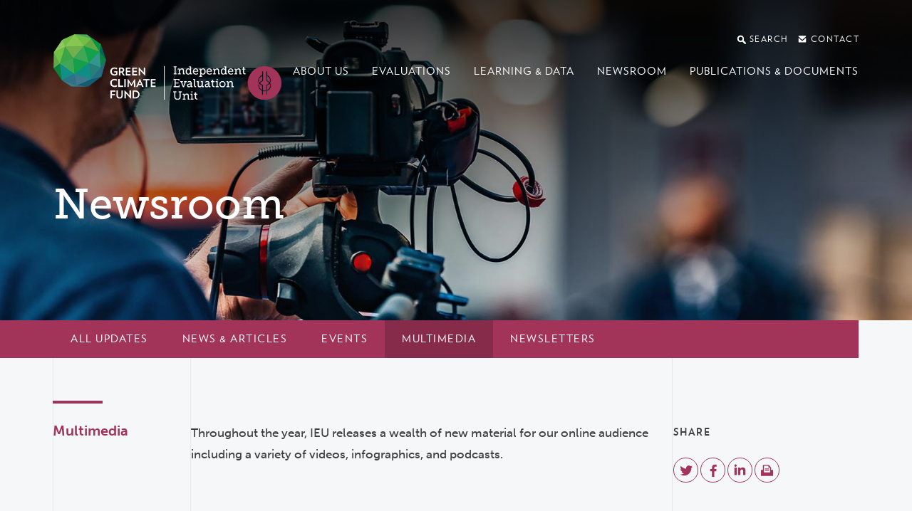

--- FILE ---
content_type: text/html; charset=utf-8
request_url: https://ieu.greenclimate.fund/newsroom/multimedia?page=1
body_size: 24860
content:
<!DOCTYPE html>
<html lang="en" dir="ltr"
  xmlns:og="http://ogp.me/ns#">
<head>
  <meta http-equiv="X-UA-Compatible" content="IE=edge">
  <meta name="viewport" content="width=device-width, initial-scale=1">
  <meta name="format-detection" content="telephone=no">
  <meta http-equiv="Content-Type" content="text/html; charset=utf-8" /><script type="text/javascript">(window.NREUM||(NREUM={})).init={ajax:{deny_list:["bam.nr-data.net"]},feature_flags:["soft_nav"]};(window.NREUM||(NREUM={})).loader_config={licenseKey:"NRJS-554f39438932c08f9b9",applicationID:"1108728971",browserID:"1108733261"};;/*! For license information please see nr-loader-rum-1.308.0.min.js.LICENSE.txt */
(()=>{var e,t,r={163:(e,t,r)=>{"use strict";r.d(t,{j:()=>E});var n=r(384),i=r(1741);var a=r(2555);r(860).K7.genericEvents;const s="experimental.resources",o="register",c=e=>{if(!e||"string"!=typeof e)return!1;try{document.createDocumentFragment().querySelector(e)}catch{return!1}return!0};var d=r(2614),u=r(944),l=r(8122);const f="[data-nr-mask]",g=e=>(0,l.a)(e,(()=>{const e={feature_flags:[],experimental:{allow_registered_children:!1,resources:!1},mask_selector:"*",block_selector:"[data-nr-block]",mask_input_options:{color:!1,date:!1,"datetime-local":!1,email:!1,month:!1,number:!1,range:!1,search:!1,tel:!1,text:!1,time:!1,url:!1,week:!1,textarea:!1,select:!1,password:!0}};return{ajax:{deny_list:void 0,block_internal:!0,enabled:!0,autoStart:!0},api:{get allow_registered_children(){return e.feature_flags.includes(o)||e.experimental.allow_registered_children},set allow_registered_children(t){e.experimental.allow_registered_children=t},duplicate_registered_data:!1},browser_consent_mode:{enabled:!1},distributed_tracing:{enabled:void 0,exclude_newrelic_header:void 0,cors_use_newrelic_header:void 0,cors_use_tracecontext_headers:void 0,allowed_origins:void 0},get feature_flags(){return e.feature_flags},set feature_flags(t){e.feature_flags=t},generic_events:{enabled:!0,autoStart:!0},harvest:{interval:30},jserrors:{enabled:!0,autoStart:!0},logging:{enabled:!0,autoStart:!0},metrics:{enabled:!0,autoStart:!0},obfuscate:void 0,page_action:{enabled:!0},page_view_event:{enabled:!0,autoStart:!0},page_view_timing:{enabled:!0,autoStart:!0},performance:{capture_marks:!1,capture_measures:!1,capture_detail:!0,resources:{get enabled(){return e.feature_flags.includes(s)||e.experimental.resources},set enabled(t){e.experimental.resources=t},asset_types:[],first_party_domains:[],ignore_newrelic:!0}},privacy:{cookies_enabled:!0},proxy:{assets:void 0,beacon:void 0},session:{expiresMs:d.wk,inactiveMs:d.BB},session_replay:{autoStart:!0,enabled:!1,preload:!1,sampling_rate:10,error_sampling_rate:100,collect_fonts:!1,inline_images:!1,fix_stylesheets:!0,mask_all_inputs:!0,get mask_text_selector(){return e.mask_selector},set mask_text_selector(t){c(t)?e.mask_selector="".concat(t,",").concat(f):""===t||null===t?e.mask_selector=f:(0,u.R)(5,t)},get block_class(){return"nr-block"},get ignore_class(){return"nr-ignore"},get mask_text_class(){return"nr-mask"},get block_selector(){return e.block_selector},set block_selector(t){c(t)?e.block_selector+=",".concat(t):""!==t&&(0,u.R)(6,t)},get mask_input_options(){return e.mask_input_options},set mask_input_options(t){t&&"object"==typeof t?e.mask_input_options={...t,password:!0}:(0,u.R)(7,t)}},session_trace:{enabled:!0,autoStart:!0},soft_navigations:{enabled:!0,autoStart:!0},spa:{enabled:!0,autoStart:!0},ssl:void 0,user_actions:{enabled:!0,elementAttributes:["id","className","tagName","type"]}}})());var p=r(6154),m=r(9324);let h=0;const v={buildEnv:m.F3,distMethod:m.Xs,version:m.xv,originTime:p.WN},b={consented:!1},y={appMetadata:{},get consented(){return this.session?.state?.consent||b.consented},set consented(e){b.consented=e},customTransaction:void 0,denyList:void 0,disabled:!1,harvester:void 0,isolatedBacklog:!1,isRecording:!1,loaderType:void 0,maxBytes:3e4,obfuscator:void 0,onerror:void 0,ptid:void 0,releaseIds:{},session:void 0,timeKeeper:void 0,registeredEntities:[],jsAttributesMetadata:{bytes:0},get harvestCount(){return++h}},_=e=>{const t=(0,l.a)(e,y),r=Object.keys(v).reduce((e,t)=>(e[t]={value:v[t],writable:!1,configurable:!0,enumerable:!0},e),{});return Object.defineProperties(t,r)};var w=r(5701);const x=e=>{const t=e.startsWith("http");e+="/",r.p=t?e:"https://"+e};var R=r(7836),k=r(3241);const A={accountID:void 0,trustKey:void 0,agentID:void 0,licenseKey:void 0,applicationID:void 0,xpid:void 0},S=e=>(0,l.a)(e,A),T=new Set;function E(e,t={},r,s){let{init:o,info:c,loader_config:d,runtime:u={},exposed:l=!0}=t;if(!c){const e=(0,n.pV)();o=e.init,c=e.info,d=e.loader_config}e.init=g(o||{}),e.loader_config=S(d||{}),c.jsAttributes??={},p.bv&&(c.jsAttributes.isWorker=!0),e.info=(0,a.D)(c);const f=e.init,m=[c.beacon,c.errorBeacon];T.has(e.agentIdentifier)||(f.proxy.assets&&(x(f.proxy.assets),m.push(f.proxy.assets)),f.proxy.beacon&&m.push(f.proxy.beacon),e.beacons=[...m],function(e){const t=(0,n.pV)();Object.getOwnPropertyNames(i.W.prototype).forEach(r=>{const n=i.W.prototype[r];if("function"!=typeof n||"constructor"===n)return;let a=t[r];e[r]&&!1!==e.exposed&&"micro-agent"!==e.runtime?.loaderType&&(t[r]=(...t)=>{const n=e[r](...t);return a?a(...t):n})})}(e),(0,n.US)("activatedFeatures",w.B)),u.denyList=[...f.ajax.deny_list||[],...f.ajax.block_internal?m:[]],u.ptid=e.agentIdentifier,u.loaderType=r,e.runtime=_(u),T.has(e.agentIdentifier)||(e.ee=R.ee.get(e.agentIdentifier),e.exposed=l,(0,k.W)({agentIdentifier:e.agentIdentifier,drained:!!w.B?.[e.agentIdentifier],type:"lifecycle",name:"initialize",feature:void 0,data:e.config})),T.add(e.agentIdentifier)}},384:(e,t,r)=>{"use strict";r.d(t,{NT:()=>s,US:()=>u,Zm:()=>o,bQ:()=>d,dV:()=>c,pV:()=>l});var n=r(6154),i=r(1863),a=r(1910);const s={beacon:"bam.nr-data.net",errorBeacon:"bam.nr-data.net"};function o(){return n.gm.NREUM||(n.gm.NREUM={}),void 0===n.gm.newrelic&&(n.gm.newrelic=n.gm.NREUM),n.gm.NREUM}function c(){let e=o();return e.o||(e.o={ST:n.gm.setTimeout,SI:n.gm.setImmediate||n.gm.setInterval,CT:n.gm.clearTimeout,XHR:n.gm.XMLHttpRequest,REQ:n.gm.Request,EV:n.gm.Event,PR:n.gm.Promise,MO:n.gm.MutationObserver,FETCH:n.gm.fetch,WS:n.gm.WebSocket},(0,a.i)(...Object.values(e.o))),e}function d(e,t){let r=o();r.initializedAgents??={},t.initializedAt={ms:(0,i.t)(),date:new Date},r.initializedAgents[e]=t}function u(e,t){o()[e]=t}function l(){return function(){let e=o();const t=e.info||{};e.info={beacon:s.beacon,errorBeacon:s.errorBeacon,...t}}(),function(){let e=o();const t=e.init||{};e.init={...t}}(),c(),function(){let e=o();const t=e.loader_config||{};e.loader_config={...t}}(),o()}},782:(e,t,r)=>{"use strict";r.d(t,{T:()=>n});const n=r(860).K7.pageViewTiming},860:(e,t,r)=>{"use strict";r.d(t,{$J:()=>u,K7:()=>c,P3:()=>d,XX:()=>i,Yy:()=>o,df:()=>a,qY:()=>n,v4:()=>s});const n="events",i="jserrors",a="browser/blobs",s="rum",o="browser/logs",c={ajax:"ajax",genericEvents:"generic_events",jserrors:i,logging:"logging",metrics:"metrics",pageAction:"page_action",pageViewEvent:"page_view_event",pageViewTiming:"page_view_timing",sessionReplay:"session_replay",sessionTrace:"session_trace",softNav:"soft_navigations",spa:"spa"},d={[c.pageViewEvent]:1,[c.pageViewTiming]:2,[c.metrics]:3,[c.jserrors]:4,[c.spa]:5,[c.ajax]:6,[c.sessionTrace]:7,[c.softNav]:8,[c.sessionReplay]:9,[c.logging]:10,[c.genericEvents]:11},u={[c.pageViewEvent]:s,[c.pageViewTiming]:n,[c.ajax]:n,[c.spa]:n,[c.softNav]:n,[c.metrics]:i,[c.jserrors]:i,[c.sessionTrace]:a,[c.sessionReplay]:a,[c.logging]:o,[c.genericEvents]:"ins"}},944:(e,t,r)=>{"use strict";r.d(t,{R:()=>i});var n=r(3241);function i(e,t){"function"==typeof console.debug&&(console.debug("New Relic Warning: https://github.com/newrelic/newrelic-browser-agent/blob/main/docs/warning-codes.md#".concat(e),t),(0,n.W)({agentIdentifier:null,drained:null,type:"data",name:"warn",feature:"warn",data:{code:e,secondary:t}}))}},1687:(e,t,r)=>{"use strict";r.d(t,{Ak:()=>d,Ze:()=>f,x3:()=>u});var n=r(3241),i=r(7836),a=r(3606),s=r(860),o=r(2646);const c={};function d(e,t){const r={staged:!1,priority:s.P3[t]||0};l(e),c[e].get(t)||c[e].set(t,r)}function u(e,t){e&&c[e]&&(c[e].get(t)&&c[e].delete(t),p(e,t,!1),c[e].size&&g(e))}function l(e){if(!e)throw new Error("agentIdentifier required");c[e]||(c[e]=new Map)}function f(e="",t="feature",r=!1){if(l(e),!e||!c[e].get(t)||r)return p(e,t);c[e].get(t).staged=!0,g(e)}function g(e){const t=Array.from(c[e]);t.every(([e,t])=>t.staged)&&(t.sort((e,t)=>e[1].priority-t[1].priority),t.forEach(([t])=>{c[e].delete(t),p(e,t)}))}function p(e,t,r=!0){const s=e?i.ee.get(e):i.ee,c=a.i.handlers;if(!s.aborted&&s.backlog&&c){if((0,n.W)({agentIdentifier:e,type:"lifecycle",name:"drain",feature:t}),r){const e=s.backlog[t],r=c[t];if(r){for(let t=0;e&&t<e.length;++t)m(e[t],r);Object.entries(r).forEach(([e,t])=>{Object.values(t||{}).forEach(t=>{t[0]?.on&&t[0]?.context()instanceof o.y&&t[0].on(e,t[1])})})}}s.isolatedBacklog||delete c[t],s.backlog[t]=null,s.emit("drain-"+t,[])}}function m(e,t){var r=e[1];Object.values(t[r]||{}).forEach(t=>{var r=e[0];if(t[0]===r){var n=t[1],i=e[3],a=e[2];n.apply(i,a)}})}},1738:(e,t,r)=>{"use strict";r.d(t,{U:()=>g,Y:()=>f});var n=r(3241),i=r(9908),a=r(1863),s=r(944),o=r(5701),c=r(3969),d=r(8362),u=r(860),l=r(4261);function f(e,t,r,a){const f=a||r;!f||f[e]&&f[e]!==d.d.prototype[e]||(f[e]=function(){(0,i.p)(c.xV,["API/"+e+"/called"],void 0,u.K7.metrics,r.ee),(0,n.W)({agentIdentifier:r.agentIdentifier,drained:!!o.B?.[r.agentIdentifier],type:"data",name:"api",feature:l.Pl+e,data:{}});try{return t.apply(this,arguments)}catch(e){(0,s.R)(23,e)}})}function g(e,t,r,n,s){const o=e.info;null===r?delete o.jsAttributes[t]:o.jsAttributes[t]=r,(s||null===r)&&(0,i.p)(l.Pl+n,[(0,a.t)(),t,r],void 0,"session",e.ee)}},1741:(e,t,r)=>{"use strict";r.d(t,{W:()=>a});var n=r(944),i=r(4261);class a{#e(e,...t){if(this[e]!==a.prototype[e])return this[e](...t);(0,n.R)(35,e)}addPageAction(e,t){return this.#e(i.hG,e,t)}register(e){return this.#e(i.eY,e)}recordCustomEvent(e,t){return this.#e(i.fF,e,t)}setPageViewName(e,t){return this.#e(i.Fw,e,t)}setCustomAttribute(e,t,r){return this.#e(i.cD,e,t,r)}noticeError(e,t){return this.#e(i.o5,e,t)}setUserId(e,t=!1){return this.#e(i.Dl,e,t)}setApplicationVersion(e){return this.#e(i.nb,e)}setErrorHandler(e){return this.#e(i.bt,e)}addRelease(e,t){return this.#e(i.k6,e,t)}log(e,t){return this.#e(i.$9,e,t)}start(){return this.#e(i.d3)}finished(e){return this.#e(i.BL,e)}recordReplay(){return this.#e(i.CH)}pauseReplay(){return this.#e(i.Tb)}addToTrace(e){return this.#e(i.U2,e)}setCurrentRouteName(e){return this.#e(i.PA,e)}interaction(e){return this.#e(i.dT,e)}wrapLogger(e,t,r){return this.#e(i.Wb,e,t,r)}measure(e,t){return this.#e(i.V1,e,t)}consent(e){return this.#e(i.Pv,e)}}},1863:(e,t,r)=>{"use strict";function n(){return Math.floor(performance.now())}r.d(t,{t:()=>n})},1910:(e,t,r)=>{"use strict";r.d(t,{i:()=>a});var n=r(944);const i=new Map;function a(...e){return e.every(e=>{if(i.has(e))return i.get(e);const t="function"==typeof e?e.toString():"",r=t.includes("[native code]"),a=t.includes("nrWrapper");return r||a||(0,n.R)(64,e?.name||t),i.set(e,r),r})}},2555:(e,t,r)=>{"use strict";r.d(t,{D:()=>o,f:()=>s});var n=r(384),i=r(8122);const a={beacon:n.NT.beacon,errorBeacon:n.NT.errorBeacon,licenseKey:void 0,applicationID:void 0,sa:void 0,queueTime:void 0,applicationTime:void 0,ttGuid:void 0,user:void 0,account:void 0,product:void 0,extra:void 0,jsAttributes:{},userAttributes:void 0,atts:void 0,transactionName:void 0,tNamePlain:void 0};function s(e){try{return!!e.licenseKey&&!!e.errorBeacon&&!!e.applicationID}catch(e){return!1}}const o=e=>(0,i.a)(e,a)},2614:(e,t,r)=>{"use strict";r.d(t,{BB:()=>s,H3:()=>n,g:()=>d,iL:()=>c,tS:()=>o,uh:()=>i,wk:()=>a});const n="NRBA",i="SESSION",a=144e5,s=18e5,o={STARTED:"session-started",PAUSE:"session-pause",RESET:"session-reset",RESUME:"session-resume",UPDATE:"session-update"},c={SAME_TAB:"same-tab",CROSS_TAB:"cross-tab"},d={OFF:0,FULL:1,ERROR:2}},2646:(e,t,r)=>{"use strict";r.d(t,{y:()=>n});class n{constructor(e){this.contextId=e}}},2843:(e,t,r)=>{"use strict";r.d(t,{G:()=>a,u:()=>i});var n=r(3878);function i(e,t=!1,r,i){(0,n.DD)("visibilitychange",function(){if(t)return void("hidden"===document.visibilityState&&e());e(document.visibilityState)},r,i)}function a(e,t,r){(0,n.sp)("pagehide",e,t,r)}},3241:(e,t,r)=>{"use strict";r.d(t,{W:()=>a});var n=r(6154);const i="newrelic";function a(e={}){try{n.gm.dispatchEvent(new CustomEvent(i,{detail:e}))}catch(e){}}},3606:(e,t,r)=>{"use strict";r.d(t,{i:()=>a});var n=r(9908);a.on=s;var i=a.handlers={};function a(e,t,r,a){s(a||n.d,i,e,t,r)}function s(e,t,r,i,a){a||(a="feature"),e||(e=n.d);var s=t[a]=t[a]||{};(s[r]=s[r]||[]).push([e,i])}},3878:(e,t,r)=>{"use strict";function n(e,t){return{capture:e,passive:!1,signal:t}}function i(e,t,r=!1,i){window.addEventListener(e,t,n(r,i))}function a(e,t,r=!1,i){document.addEventListener(e,t,n(r,i))}r.d(t,{DD:()=>a,jT:()=>n,sp:()=>i})},3969:(e,t,r)=>{"use strict";r.d(t,{TZ:()=>n,XG:()=>o,rs:()=>i,xV:()=>s,z_:()=>a});const n=r(860).K7.metrics,i="sm",a="cm",s="storeSupportabilityMetrics",o="storeEventMetrics"},4234:(e,t,r)=>{"use strict";r.d(t,{W:()=>a});var n=r(7836),i=r(1687);class a{constructor(e,t){this.agentIdentifier=e,this.ee=n.ee.get(e),this.featureName=t,this.blocked=!1}deregisterDrain(){(0,i.x3)(this.agentIdentifier,this.featureName)}}},4261:(e,t,r)=>{"use strict";r.d(t,{$9:()=>d,BL:()=>o,CH:()=>g,Dl:()=>_,Fw:()=>y,PA:()=>h,Pl:()=>n,Pv:()=>k,Tb:()=>l,U2:()=>a,V1:()=>R,Wb:()=>x,bt:()=>b,cD:()=>v,d3:()=>w,dT:()=>c,eY:()=>p,fF:()=>f,hG:()=>i,k6:()=>s,nb:()=>m,o5:()=>u});const n="api-",i="addPageAction",a="addToTrace",s="addRelease",o="finished",c="interaction",d="log",u="noticeError",l="pauseReplay",f="recordCustomEvent",g="recordReplay",p="register",m="setApplicationVersion",h="setCurrentRouteName",v="setCustomAttribute",b="setErrorHandler",y="setPageViewName",_="setUserId",w="start",x="wrapLogger",R="measure",k="consent"},5289:(e,t,r)=>{"use strict";r.d(t,{GG:()=>s,Qr:()=>c,sB:()=>o});var n=r(3878),i=r(6389);function a(){return"undefined"==typeof document||"complete"===document.readyState}function s(e,t){if(a())return e();const r=(0,i.J)(e),s=setInterval(()=>{a()&&(clearInterval(s),r())},500);(0,n.sp)("load",r,t)}function o(e){if(a())return e();(0,n.DD)("DOMContentLoaded",e)}function c(e){if(a())return e();(0,n.sp)("popstate",e)}},5607:(e,t,r)=>{"use strict";r.d(t,{W:()=>n});const n=(0,r(9566).bz)()},5701:(e,t,r)=>{"use strict";r.d(t,{B:()=>a,t:()=>s});var n=r(3241);const i=new Set,a={};function s(e,t){const r=t.agentIdentifier;a[r]??={},e&&"object"==typeof e&&(i.has(r)||(t.ee.emit("rumresp",[e]),a[r]=e,i.add(r),(0,n.W)({agentIdentifier:r,loaded:!0,drained:!0,type:"lifecycle",name:"load",feature:void 0,data:e})))}},6154:(e,t,r)=>{"use strict";r.d(t,{OF:()=>c,RI:()=>i,WN:()=>u,bv:()=>a,eN:()=>l,gm:()=>s,mw:()=>o,sb:()=>d});var n=r(1863);const i="undefined"!=typeof window&&!!window.document,a="undefined"!=typeof WorkerGlobalScope&&("undefined"!=typeof self&&self instanceof WorkerGlobalScope&&self.navigator instanceof WorkerNavigator||"undefined"!=typeof globalThis&&globalThis instanceof WorkerGlobalScope&&globalThis.navigator instanceof WorkerNavigator),s=i?window:"undefined"!=typeof WorkerGlobalScope&&("undefined"!=typeof self&&self instanceof WorkerGlobalScope&&self||"undefined"!=typeof globalThis&&globalThis instanceof WorkerGlobalScope&&globalThis),o=Boolean("hidden"===s?.document?.visibilityState),c=/iPad|iPhone|iPod/.test(s.navigator?.userAgent),d=c&&"undefined"==typeof SharedWorker,u=((()=>{const e=s.navigator?.userAgent?.match(/Firefox[/\s](\d+\.\d+)/);Array.isArray(e)&&e.length>=2&&e[1]})(),Date.now()-(0,n.t)()),l=()=>"undefined"!=typeof PerformanceNavigationTiming&&s?.performance?.getEntriesByType("navigation")?.[0]?.responseStart},6389:(e,t,r)=>{"use strict";function n(e,t=500,r={}){const n=r?.leading||!1;let i;return(...r)=>{n&&void 0===i&&(e.apply(this,r),i=setTimeout(()=>{i=clearTimeout(i)},t)),n||(clearTimeout(i),i=setTimeout(()=>{e.apply(this,r)},t))}}function i(e){let t=!1;return(...r)=>{t||(t=!0,e.apply(this,r))}}r.d(t,{J:()=>i,s:()=>n})},6630:(e,t,r)=>{"use strict";r.d(t,{T:()=>n});const n=r(860).K7.pageViewEvent},7699:(e,t,r)=>{"use strict";r.d(t,{It:()=>a,KC:()=>o,No:()=>i,qh:()=>s});var n=r(860);const i=16e3,a=1e6,s="SESSION_ERROR",o={[n.K7.logging]:!0,[n.K7.genericEvents]:!1,[n.K7.jserrors]:!1,[n.K7.ajax]:!1}},7836:(e,t,r)=>{"use strict";r.d(t,{P:()=>o,ee:()=>c});var n=r(384),i=r(8990),a=r(2646),s=r(5607);const o="nr@context:".concat(s.W),c=function e(t,r){var n={},s={},u={},l=!1;try{l=16===r.length&&d.initializedAgents?.[r]?.runtime.isolatedBacklog}catch(e){}var f={on:p,addEventListener:p,removeEventListener:function(e,t){var r=n[e];if(!r)return;for(var i=0;i<r.length;i++)r[i]===t&&r.splice(i,1)},emit:function(e,r,n,i,a){!1!==a&&(a=!0);if(c.aborted&&!i)return;t&&a&&t.emit(e,r,n);var o=g(n);m(e).forEach(e=>{e.apply(o,r)});var d=v()[s[e]];d&&d.push([f,e,r,o]);return o},get:h,listeners:m,context:g,buffer:function(e,t){const r=v();if(t=t||"feature",f.aborted)return;Object.entries(e||{}).forEach(([e,n])=>{s[n]=t,t in r||(r[t]=[])})},abort:function(){f._aborted=!0,Object.keys(f.backlog).forEach(e=>{delete f.backlog[e]})},isBuffering:function(e){return!!v()[s[e]]},debugId:r,backlog:l?{}:t&&"object"==typeof t.backlog?t.backlog:{},isolatedBacklog:l};return Object.defineProperty(f,"aborted",{get:()=>{let e=f._aborted||!1;return e||(t&&(e=t.aborted),e)}}),f;function g(e){return e&&e instanceof a.y?e:e?(0,i.I)(e,o,()=>new a.y(o)):new a.y(o)}function p(e,t){n[e]=m(e).concat(t)}function m(e){return n[e]||[]}function h(t){return u[t]=u[t]||e(f,t)}function v(){return f.backlog}}(void 0,"globalEE"),d=(0,n.Zm)();d.ee||(d.ee=c)},8122:(e,t,r)=>{"use strict";r.d(t,{a:()=>i});var n=r(944);function i(e,t){try{if(!e||"object"!=typeof e)return(0,n.R)(3);if(!t||"object"!=typeof t)return(0,n.R)(4);const r=Object.create(Object.getPrototypeOf(t),Object.getOwnPropertyDescriptors(t)),a=0===Object.keys(r).length?e:r;for(let s in a)if(void 0!==e[s])try{if(null===e[s]){r[s]=null;continue}Array.isArray(e[s])&&Array.isArray(t[s])?r[s]=Array.from(new Set([...e[s],...t[s]])):"object"==typeof e[s]&&"object"==typeof t[s]?r[s]=i(e[s],t[s]):r[s]=e[s]}catch(e){r[s]||(0,n.R)(1,e)}return r}catch(e){(0,n.R)(2,e)}}},8362:(e,t,r)=>{"use strict";r.d(t,{d:()=>a});var n=r(9566),i=r(1741);class a extends i.W{agentIdentifier=(0,n.LA)(16)}},8374:(e,t,r)=>{r.nc=(()=>{try{return document?.currentScript?.nonce}catch(e){}return""})()},8990:(e,t,r)=>{"use strict";r.d(t,{I:()=>i});var n=Object.prototype.hasOwnProperty;function i(e,t,r){if(n.call(e,t))return e[t];var i=r();if(Object.defineProperty&&Object.keys)try{return Object.defineProperty(e,t,{value:i,writable:!0,enumerable:!1}),i}catch(e){}return e[t]=i,i}},9324:(e,t,r)=>{"use strict";r.d(t,{F3:()=>i,Xs:()=>a,xv:()=>n});const n="1.308.0",i="PROD",a="CDN"},9566:(e,t,r)=>{"use strict";r.d(t,{LA:()=>o,bz:()=>s});var n=r(6154);const i="xxxxxxxx-xxxx-4xxx-yxxx-xxxxxxxxxxxx";function a(e,t){return e?15&e[t]:16*Math.random()|0}function s(){const e=n.gm?.crypto||n.gm?.msCrypto;let t,r=0;return e&&e.getRandomValues&&(t=e.getRandomValues(new Uint8Array(30))),i.split("").map(e=>"x"===e?a(t,r++).toString(16):"y"===e?(3&a()|8).toString(16):e).join("")}function o(e){const t=n.gm?.crypto||n.gm?.msCrypto;let r,i=0;t&&t.getRandomValues&&(r=t.getRandomValues(new Uint8Array(e)));const s=[];for(var o=0;o<e;o++)s.push(a(r,i++).toString(16));return s.join("")}},9908:(e,t,r)=>{"use strict";r.d(t,{d:()=>n,p:()=>i});var n=r(7836).ee.get("handle");function i(e,t,r,i,a){a?(a.buffer([e],i),a.emit(e,t,r)):(n.buffer([e],i),n.emit(e,t,r))}}},n={};function i(e){var t=n[e];if(void 0!==t)return t.exports;var a=n[e]={exports:{}};return r[e](a,a.exports,i),a.exports}i.m=r,i.d=(e,t)=>{for(var r in t)i.o(t,r)&&!i.o(e,r)&&Object.defineProperty(e,r,{enumerable:!0,get:t[r]})},i.f={},i.e=e=>Promise.all(Object.keys(i.f).reduce((t,r)=>(i.f[r](e,t),t),[])),i.u=e=>"nr-rum-1.308.0.min.js",i.o=(e,t)=>Object.prototype.hasOwnProperty.call(e,t),e={},t="NRBA-1.308.0.PROD:",i.l=(r,n,a,s)=>{if(e[r])e[r].push(n);else{var o,c;if(void 0!==a)for(var d=document.getElementsByTagName("script"),u=0;u<d.length;u++){var l=d[u];if(l.getAttribute("src")==r||l.getAttribute("data-webpack")==t+a){o=l;break}}if(!o){c=!0;var f={296:"sha512-+MIMDsOcckGXa1EdWHqFNv7P+JUkd5kQwCBr3KE6uCvnsBNUrdSt4a/3/L4j4TxtnaMNjHpza2/erNQbpacJQA=="};(o=document.createElement("script")).charset="utf-8",i.nc&&o.setAttribute("nonce",i.nc),o.setAttribute("data-webpack",t+a),o.src=r,0!==o.src.indexOf(window.location.origin+"/")&&(o.crossOrigin="anonymous"),f[s]&&(o.integrity=f[s])}e[r]=[n];var g=(t,n)=>{o.onerror=o.onload=null,clearTimeout(p);var i=e[r];if(delete e[r],o.parentNode&&o.parentNode.removeChild(o),i&&i.forEach(e=>e(n)),t)return t(n)},p=setTimeout(g.bind(null,void 0,{type:"timeout",target:o}),12e4);o.onerror=g.bind(null,o.onerror),o.onload=g.bind(null,o.onload),c&&document.head.appendChild(o)}},i.r=e=>{"undefined"!=typeof Symbol&&Symbol.toStringTag&&Object.defineProperty(e,Symbol.toStringTag,{value:"Module"}),Object.defineProperty(e,"__esModule",{value:!0})},i.p="https://js-agent.newrelic.com/",(()=>{var e={374:0,840:0};i.f.j=(t,r)=>{var n=i.o(e,t)?e[t]:void 0;if(0!==n)if(n)r.push(n[2]);else{var a=new Promise((r,i)=>n=e[t]=[r,i]);r.push(n[2]=a);var s=i.p+i.u(t),o=new Error;i.l(s,r=>{if(i.o(e,t)&&(0!==(n=e[t])&&(e[t]=void 0),n)){var a=r&&("load"===r.type?"missing":r.type),s=r&&r.target&&r.target.src;o.message="Loading chunk "+t+" failed: ("+a+": "+s+")",o.name="ChunkLoadError",o.type=a,o.request=s,n[1](o)}},"chunk-"+t,t)}};var t=(t,r)=>{var n,a,[s,o,c]=r,d=0;if(s.some(t=>0!==e[t])){for(n in o)i.o(o,n)&&(i.m[n]=o[n]);if(c)c(i)}for(t&&t(r);d<s.length;d++)a=s[d],i.o(e,a)&&e[a]&&e[a][0](),e[a]=0},r=self["webpackChunk:NRBA-1.308.0.PROD"]=self["webpackChunk:NRBA-1.308.0.PROD"]||[];r.forEach(t.bind(null,0)),r.push=t.bind(null,r.push.bind(r))})(),(()=>{"use strict";i(8374);var e=i(8362),t=i(860);const r=Object.values(t.K7);var n=i(163);var a=i(9908),s=i(1863),o=i(4261),c=i(1738);var d=i(1687),u=i(4234),l=i(5289),f=i(6154),g=i(944),p=i(384);const m=e=>f.RI&&!0===e?.privacy.cookies_enabled;function h(e){return!!(0,p.dV)().o.MO&&m(e)&&!0===e?.session_trace.enabled}var v=i(6389),b=i(7699);class y extends u.W{constructor(e,t){super(e.agentIdentifier,t),this.agentRef=e,this.abortHandler=void 0,this.featAggregate=void 0,this.loadedSuccessfully=void 0,this.onAggregateImported=new Promise(e=>{this.loadedSuccessfully=e}),this.deferred=Promise.resolve(),!1===e.init[this.featureName].autoStart?this.deferred=new Promise((t,r)=>{this.ee.on("manual-start-all",(0,v.J)(()=>{(0,d.Ak)(e.agentIdentifier,this.featureName),t()}))}):(0,d.Ak)(e.agentIdentifier,t)}importAggregator(e,t,r={}){if(this.featAggregate)return;const n=async()=>{let n;await this.deferred;try{if(m(e.init)){const{setupAgentSession:t}=await i.e(296).then(i.bind(i,3305));n=t(e)}}catch(e){(0,g.R)(20,e),this.ee.emit("internal-error",[e]),(0,a.p)(b.qh,[e],void 0,this.featureName,this.ee)}try{if(!this.#t(this.featureName,n,e.init))return(0,d.Ze)(this.agentIdentifier,this.featureName),void this.loadedSuccessfully(!1);const{Aggregate:i}=await t();this.featAggregate=new i(e,r),e.runtime.harvester.initializedAggregates.push(this.featAggregate),this.loadedSuccessfully(!0)}catch(e){(0,g.R)(34,e),this.abortHandler?.(),(0,d.Ze)(this.agentIdentifier,this.featureName,!0),this.loadedSuccessfully(!1),this.ee&&this.ee.abort()}};f.RI?(0,l.GG)(()=>n(),!0):n()}#t(e,r,n){if(this.blocked)return!1;switch(e){case t.K7.sessionReplay:return h(n)&&!!r;case t.K7.sessionTrace:return!!r;default:return!0}}}var _=i(6630),w=i(2614),x=i(3241);class R extends y{static featureName=_.T;constructor(e){var t;super(e,_.T),this.setupInspectionEvents(e.agentIdentifier),t=e,(0,c.Y)(o.Fw,function(e,r){"string"==typeof e&&("/"!==e.charAt(0)&&(e="/"+e),t.runtime.customTransaction=(r||"http://custom.transaction")+e,(0,a.p)(o.Pl+o.Fw,[(0,s.t)()],void 0,void 0,t.ee))},t),this.importAggregator(e,()=>i.e(296).then(i.bind(i,3943)))}setupInspectionEvents(e){const t=(t,r)=>{t&&(0,x.W)({agentIdentifier:e,timeStamp:t.timeStamp,loaded:"complete"===t.target.readyState,type:"window",name:r,data:t.target.location+""})};(0,l.sB)(e=>{t(e,"DOMContentLoaded")}),(0,l.GG)(e=>{t(e,"load")}),(0,l.Qr)(e=>{t(e,"navigate")}),this.ee.on(w.tS.UPDATE,(t,r)=>{(0,x.W)({agentIdentifier:e,type:"lifecycle",name:"session",data:r})})}}class k extends e.d{constructor(e){var t;(super(),f.gm)?(this.features={},(0,p.bQ)(this.agentIdentifier,this),this.desiredFeatures=new Set(e.features||[]),this.desiredFeatures.add(R),(0,n.j)(this,e,e.loaderType||"agent"),t=this,(0,c.Y)(o.cD,function(e,r,n=!1){if("string"==typeof e){if(["string","number","boolean"].includes(typeof r)||null===r)return(0,c.U)(t,e,r,o.cD,n);(0,g.R)(40,typeof r)}else(0,g.R)(39,typeof e)},t),function(e){(0,c.Y)(o.Dl,function(t,r=!1){if("string"!=typeof t&&null!==t)return void(0,g.R)(41,typeof t);const n=e.info.jsAttributes["enduser.id"];r&&null!=n&&n!==t?(0,a.p)(o.Pl+"setUserIdAndResetSession",[t],void 0,"session",e.ee):(0,c.U)(e,"enduser.id",t,o.Dl,!0)},e)}(this),function(e){(0,c.Y)(o.nb,function(t){if("string"==typeof t||null===t)return(0,c.U)(e,"application.version",t,o.nb,!1);(0,g.R)(42,typeof t)},e)}(this),function(e){(0,c.Y)(o.d3,function(){e.ee.emit("manual-start-all")},e)}(this),function(e){(0,c.Y)(o.Pv,function(t=!0){if("boolean"==typeof t){if((0,a.p)(o.Pl+o.Pv,[t],void 0,"session",e.ee),e.runtime.consented=t,t){const t=e.features.page_view_event;t.onAggregateImported.then(e=>{const r=t.featAggregate;e&&!r.sentRum&&r.sendRum()})}}else(0,g.R)(65,typeof t)},e)}(this),this.run()):(0,g.R)(21)}get config(){return{info:this.info,init:this.init,loader_config:this.loader_config,runtime:this.runtime}}get api(){return this}run(){try{const e=function(e){const t={};return r.forEach(r=>{t[r]=!!e[r]?.enabled}),t}(this.init),n=[...this.desiredFeatures];n.sort((e,r)=>t.P3[e.featureName]-t.P3[r.featureName]),n.forEach(r=>{if(!e[r.featureName]&&r.featureName!==t.K7.pageViewEvent)return;if(r.featureName===t.K7.spa)return void(0,g.R)(67);const n=function(e){switch(e){case t.K7.ajax:return[t.K7.jserrors];case t.K7.sessionTrace:return[t.K7.ajax,t.K7.pageViewEvent];case t.K7.sessionReplay:return[t.K7.sessionTrace];case t.K7.pageViewTiming:return[t.K7.pageViewEvent];default:return[]}}(r.featureName).filter(e=>!(e in this.features));n.length>0&&(0,g.R)(36,{targetFeature:r.featureName,missingDependencies:n}),this.features[r.featureName]=new r(this)})}catch(e){(0,g.R)(22,e);for(const e in this.features)this.features[e].abortHandler?.();const t=(0,p.Zm)();delete t.initializedAgents[this.agentIdentifier]?.features,delete this.sharedAggregator;return t.ee.get(this.agentIdentifier).abort(),!1}}}var A=i(2843),S=i(782);class T extends y{static featureName=S.T;constructor(e){super(e,S.T),f.RI&&((0,A.u)(()=>(0,a.p)("docHidden",[(0,s.t)()],void 0,S.T,this.ee),!0),(0,A.G)(()=>(0,a.p)("winPagehide",[(0,s.t)()],void 0,S.T,this.ee)),this.importAggregator(e,()=>i.e(296).then(i.bind(i,2117))))}}var E=i(3969);class I extends y{static featureName=E.TZ;constructor(e){super(e,E.TZ),f.RI&&document.addEventListener("securitypolicyviolation",e=>{(0,a.p)(E.xV,["Generic/CSPViolation/Detected"],void 0,this.featureName,this.ee)}),this.importAggregator(e,()=>i.e(296).then(i.bind(i,9623)))}}new k({features:[R,T,I],loaderType:"lite"})})()})();</script>
<link rel="shortcut icon" href="https://ieu.greenclimate.fund/sites/all/themes/gcf/favicon.ico" type="image/vnd.microsoft.icon" />
<script type="text/javascript">dataLayer = [{"entityType":"node","entityBundle":"page","entityId":"855","entityLabel":"Multimedia","entityLanguage":"und","entityTnid":"0","entityVid":"1328","entityName":"olivier","entityUid":"347","entityCreated":"1594707055","entityStatus":"1","drupalLanguage":"en","userUid":0}];</script>
<meta name="description" content="Multimedia Throughout the year, IEU releases a wealth of new material for our online audience including a variety of videos, infographics, and podcasts." />
<meta name="generator" content="Drupal 7 (https://www.drupal.org)" />
<link rel="image_src" href="https://ieu.greenclimate.fund/sites/all/themes/gcf/img/meta.jpg" />
<link rel="canonical" href="https://ieu.greenclimate.fund/newsroom/multimedia" />
<link rel="shortlink" href="https://ieu.greenclimate.fund/node/855" />
<meta property="og:type" content="website" />
<meta property="og:site_name" content="Independent Evaluation Unit | Green Climate Fund" />
<meta property="og:title" content="Multimedia" />
<meta property="og:url" content="https://ieu.greenclimate.fund/newsroom/multimedia" />
<meta property="og:description" content="Multimedia Throughout the year, IEU releases a wealth of new material for our online audience including a variety of videos, infographics, and podcasts." />
<meta property="og:updated_time" content="2020-11-30T16:19:44+09:00" />
<meta property="og:image" content="https://ieu.greenclimate.fund/sites/all/themes/gcf/img/meta.jpg" />
<meta property="og:image:url" content="https://ieu.greenclimate.fund/sites/all/themes/gcf/img/meta.jpg" />
<meta property="og:image:secure_url" content="https://ieu.greenclimate.fund/sites/all/themes/gcf/img/meta.jpg" />
<meta name="twitter:card" content="summary_large_image" />
<meta name="twitter:creator" content="@GCF_Eval" />
<meta name="twitter:creator:id" content="882090001852387329" />
<meta name="twitter:url" content="https://ieu.greenclimate.fund/newsroom/multimedia" />
<meta name="twitter:title" content="Multimedia" />
<meta name="twitter:description" content="Multimedia Throughout the year, IEU releases a wealth of new material for our online audience including a variety of videos, infographics, and podcasts." />
<meta name="twitter:image" content="https://ieu.greenclimate.fund/sites/all/themes/gcf/img/meta.jpg" />
<meta name="dcterms.title" content="Multimedia" />
<meta name="dcterms.creator" content="Independent Evaluation Unit | Green Climate Fund" />
<meta name="dcterms.description" content="Multimedia Throughout the year, IEU releases a wealth of new material for our online audience including a variety of videos, infographics, and podcasts." />
<meta name="dcterms.publisher" content="Independent Evaluation Unit | Green Climate Fund" />
<meta name="dcterms.date" content="2020-11-30T16:19:44+09:00" />
<meta name="dcterms.type" content="Text" />
<meta name="dcterms.format" content="text/html" />
<meta name="dcterms.identifier" content="https://ieu.greenclimate.fund/newsroom/multimedia" />
  <!-- Favicon -->
  <link rel="apple-touch-icon" sizes="180x180" href="/sites/all/themes/gcf/img/favicon/apple-touch-icon.png">
  <link rel="icon" type="image/png" sizes="32x32" href="/sites/all/themes/gcf/img/favicon/favicon-32x32.png">
  <link rel="icon" type="image/png" sizes="16x16" href="/sites/all/themes/gcf/img/favicon/favicon-16x16.png">
  <link rel="mask-icon" href="/sites/all/themes/gcf/img/favicon/safari-pinned-tab.svg" color="#14A04A">
  <link rel="manifest" href="/sites/all/themes/gcf/img/favicon/manifest.json">
  <meta name="theme-color" content="#ffffff">
  <meta name="msapplication-config" content="/sites/all/themes/gcf/img/favicon/browserconfig.xml">
  <meta name="naver-site-verification" content="a56cdedad60bd2f8b121b1b0b3f371d5f3e9f907" />

  <title>Multimedia | Independent Evaluation Unit | Green Climate Fund</title>
  <link type="text/css" rel="stylesheet" href="https://ieu.greenclimate.fund/sites/default/files/css/css_FFMDRYZ2nSV6HGDyDVpm9-yNY8H0IkhZ90k-a2N9jFE.css" media="all" />
<link type="text/css" rel="stylesheet" href="https://ieu.greenclimate.fund/sites/default/files/css/css_0eGB8raMJ5UhQn3QtCTh1-m4OoYPE2MgnUKe-OMDN74.css" media="all" />
<link type="text/css" rel="stylesheet" href="https://ieu.greenclimate.fund/sites/default/files/css/css_atyhHTnAQ6wPVl1Jp-jXimYgmAwvqDs_8XCbKopJj0I.css" media="all" />
<link type="text/css" rel="stylesheet" href="https://use.typekit.net/wps5bax.css" media="all" />
<link type="text/css" rel="stylesheet" href="https://ieu.greenclimate.fund/sites/default/files/css/css_JP5TSl1FxXjBDr-epNKPu83Uwhdj6RDP0kaYSICH4C4.css" media="all" />
  <script type="text/javascript">var docEl=document.scrollingElement||document.documentElement,fixedClassName="is-fixed",header=document.querySelector(".site-header");header&&docEl.scrollTop>50&&(header.classList?header.classList.add(fixedClassName):header.className+=" "+fixedClassName);</script>
  <script type="text/javascript">
    /*! modernizr 3.6.0 (Custom Build) | MIT *
     * https://modernizr.com/download/?-backgroundblendmode-csspositionsticky-objectfit-svg-touchevents-setclasses !
     */
     !function(e,t,n){function r(e){var t=x.className,n=Modernizr._config.classPrefix||"";if(_&&(t=t.baseVal),Modernizr._config.enableJSClass){var r=new RegExp("(^|\\s)"+n+"no-js(\\s|$)");t=t.replace(r,"$1"+n+"js$2")}Modernizr._config.enableClasses&&(t+=" "+n+e.join(" "+n),_?x.className.baseVal=t:x.className=t)}function o(e,t){return typeof e===t}function s(){var e,t,n,r,s,i,a;for(var l in C)if(C.hasOwnProperty(l)){if(e=[],t=C[l],t.name&&(e.push(t.name.toLowerCase()),t.options&&t.options.aliases&&t.options.aliases.length))for(n=0;n<t.options.aliases.length;n++)e.push(t.options.aliases[n].toLowerCase());for(r=o(t.fn,"function")?t.fn():t.fn,s=0;s<e.length;s++)i=e[s],a=i.split("."),1===a.length?Modernizr[a[0]]=r:(!Modernizr[a[0]]||Modernizr[a[0]]instanceof Boolean||(Modernizr[a[0]]=new Boolean(Modernizr[a[0]])),Modernizr[a[0]][a[1]]=r),y.push((r?"":"no-")+a.join("-"))}}function i(){return"function"!=typeof t.createElement?t.createElement(arguments[0]):_?t.createElementNS.call(t,"http://www.w3.org/2000/svg",arguments[0]):t.createElement.apply(t,arguments)}function a(e){return e.replace(/([a-z])-([a-z])/g,function(e,t,n){return t+n.toUpperCase()}).replace(/^-/,"")}function l(){var e=t.body;return e||(e=i(_?"svg":"body"),e.fake=!0),e}function u(e,n,r,o){var s,a,u,f,c="modernizr",d=i("div"),p=l();if(parseInt(r,10))for(;r--;)u=i("div"),u.id=o?o[r]:c+(r+1),d.appendChild(u);return s=i("style"),s.type="text/css",s.id="s"+c,(p.fake?p:d).appendChild(s),p.appendChild(d),s.styleSheet?s.styleSheet.cssText=e:s.appendChild(t.createTextNode(e)),d.id=c,p.fake&&(p.style.background="",p.style.overflow="hidden",f=x.style.overflow,x.style.overflow="hidden",x.appendChild(p)),a=n(d,e),p.fake?(p.parentNode.removeChild(p),x.style.overflow=f,x.offsetHeight):d.parentNode.removeChild(d),!!a}function f(e,t){return function(){return e.apply(t,arguments)}}function c(e,t,n){var r;for(var s in e)if(e[s]in t)return n===!1?e[s]:(r=t[e[s]],o(r,"function")?f(r,n||t):r);return!1}function d(e,t){return!!~(""+e).indexOf(t)}function p(e){return e.replace(/([A-Z])/g,function(e,t){return"-"+t.toLowerCase()}).replace(/^ms-/,"-ms-")}function m(t,n,r){var o;if("getComputedStyle"in e){o=getComputedStyle.call(e,t,n);var s=e.console;if(null!==o)r&&(o=o.getPropertyValue(r));else if(s){var i=s.error?"error":"log";s[i].call(s,"getComputedStyle returning null, its possible modernizr test results are inaccurate")}}else o=!n&&t.currentStyle&&t.currentStyle[r];return o}function v(t,r){var o=t.length;if("CSS"in e&&"supports"in e.CSS){for(;o--;)if(e.CSS.supports(p(t[o]),r))return!0;return!1}if("CSSSupportsRule"in e){for(var s=[];o--;)s.push("("+p(t[o])+":"+r+")");return s=s.join(" or "),u("@supports ("+s+") { #modernizr { position: absolute; } }",function(e){return"absolute"==m(e,null,"position")})}return n}function g(e,t,r,s){function l(){f&&(delete N.style,delete N.modElem)}if(s=o(s,"undefined")?!1:s,!o(r,"undefined")){var u=v(e,r);if(!o(u,"undefined"))return u}for(var f,c,p,m,g,h=["modernizr","tspan","samp"];!N.style&&h.length;)f=!0,N.modElem=i(h.shift()),N.style=N.modElem.style;for(p=e.length,c=0;p>c;c++)if(m=e[c],g=N.style[m],d(m,"-")&&(m=a(m)),N.style[m]!==n){if(s||o(r,"undefined"))return l(),"pfx"==t?m:!0;try{N.style[m]=r}catch(y){}if(N.style[m]!=g)return l(),"pfx"==t?m:!0}return l(),!1}function h(e,t,n,r,s){var i=e.charAt(0).toUpperCase()+e.slice(1),a=(e+" "+z.join(i+" ")+i).split(" ");return o(t,"string")||o(t,"undefined")?g(a,t,r,s):(a=(e+" "+j.join(i+" ")+i).split(" "),c(a,t,n))}var y=[],C=[],S={_version:"3.6.0",_config:{classPrefix:"",enableClasses:!0,enableJSClass:!0,usePrefixes:!0},_q:[],on:function(e,t){var n=this;setTimeout(function(){t(n[e])},0)},addTest:function(e,t,n){C.push({name:e,fn:t,options:n})},addAsyncTest:function(e){C.push({name:null,fn:e})}},Modernizr=function(){};Modernizr.prototype=S,Modernizr=new Modernizr,Modernizr.addTest("svg",!!t.createElementNS&&!!t.createElementNS("http://www.w3.org/2000/svg","svg").createSVGRect);var w=S._config.usePrefixes?" -webkit- -moz- -o- -ms- ".split(" "):["",""];S._prefixes=w;var x=t.documentElement,_="svg"===x.nodeName.toLowerCase();Modernizr.addTest("csspositionsticky",function(){var e="position:",t="sticky",n=i("a"),r=n.style;return r.cssText=e+w.join(t+";"+e).slice(0,-e.length),-1!==r.position.indexOf(t)});var b=S.testStyles=u;Modernizr.addTest("touchevents",function(){var n;if("ontouchstart"in e||e.DocumentTouch&&t instanceof DocumentTouch)n=!0;else{var r=["@media (",w.join("touch-enabled),("),"heartz",")","{#modernizr{top:9px;position:absolute}}"].join("");b(r,function(e){n=9===e.offsetTop})}return n});var T="Moz O ms Webkit",j=S._config.usePrefixes?T.toLowerCase().split(" "):[];S._domPrefixes=j;var z=S._config.usePrefixes?T.split(" "):[];S._cssomPrefixes=z;var E=function(t){var r,o=w.length,s=e.CSSRule;if("undefined"==typeof s)return n;if(!t)return!1;if(t=t.replace(/^@/,""),r=t.replace(/-/g,"_").toUpperCase()+"_RULE",r in s)return"@"+t;for(var i=0;o>i;i++){var a=w[i],l=a.toUpperCase()+"_"+r;if(l in s)return"@-"+a.toLowerCase()+"-"+t}return!1};S.atRule=E;var k={elem:i("modernizr")};Modernizr._q.push(function(){delete k.elem});var N={style:k.elem.style};Modernizr._q.unshift(function(){delete N.style}),S.testAllProps=h;var P=S.prefixed=function(e,t,n){return 0===e.indexOf("@")?E(e):(-1!=e.indexOf("-")&&(e=a(e)),t?h(e,t,n):h(e,"pfx"))};Modernizr.addTest("backgroundblendmode",P("backgroundBlendMode","text")),Modernizr.addTest("objectfit",!!P("objectFit"),{aliases:["object-fit"]}),s(),r(y),delete S.addTest,delete S.addAsyncTest;for(var L=0;L<Modernizr._q.length;L++)Modernizr._q[L]();e.Modernizr=Modernizr}(window,document);
  </script>
</head>
<body class="html not-front not-logged-in no-sidebars page-node page-node- page-node-855 node-type-page theme-ieu" >

  <nav class="site-header navbar navbar-expand-md fixed-top hide-animation">
    <div class="navbar-overlay btn-close"></div>
    <div class="navbar-bg"></div>
    <div class="navbar-border"></div>
    <div class="container position-relative">
      <a class="navbar-brand" href="/">
        <div class="gcf-logo">
          <img src="/sites/all/themes/gcf/img/logo-globe.png" alt="" class="gcf-logo__globe">
          <img src="/sites/all/themes/gcf/img/logo-type-wh.png" alt="" class="gcf-logo__txt-wh">
          <img src="/sites/all/themes/gcf/img/logo-type-bk.png" alt="" class="gcf-logo__txt-bk">
          <img src="/sites/all/themes/gcf/img/indies/logo-ieu.png" alt="" class="gcf-logo__indies-white">
          <img src="/sites/all/themes/gcf/img/indies/logo-ieu-color.png" alt="" class="gcf-logo__indies-color">
        </div>
            <div class="gcf-name text-verlag text-dark font-weight-bold text-sm">ieu</div>
      </a>

      <div class="utility-menu">
        <ul class="navbar-nav ml-auto flex-row">
          <li class="nav-item">
            <a href="#" class="nav-link btn-search-open">
              <svg class="utility-menu__icon"><use xlink:href="/sites/all/themes/gcf/img/spritemap.svg#icon-search" /></svg>
              <span class="utility-menu__label">Search</span>
            </a>
          </li>
          <li class="nav-item">
            <a href="/contact" class="nav-link">
              <svg class="utility-menu__icon"><use xlink:href="/sites/all/themes/gcf/img/spritemap.svg#icon-mail-rounded" /></svg>
              <span class="utility-menu__label">Contact</span>
            </a>
          </li>
          <li class="nav-item d-md-none">
            <a href="#" class="nav-link btn-mobile-menu-open">
              <svg class="utility-menu__icon"><use xlink:href="/sites/all/themes/gcf/img/spritemap.svg#icon-menu" /></svg>
              <span class="utility-menu__label">Menu</span>
            </a>
          </li>
        </ul>
      </div>

      <div class="collapse navbar-collapse" id="navbarSupportedContent">
        <ul class="navbar-nav ml-auto mega-menu mr-n3">
	<li class="nav-item position-relative"><a class="nav-link needsclick" href="#">About us</a>
		<div class="mega-menu__item">
			<div class="container">
				<div class="row">
					<div class="col-md-4">
						<ul class="nav flex-column">
							<li class="nav-item"><a class="nav-link mega-menu__section-link text-primary" href="/about">About us</a></li>
								<ul class="nav flex-column">
									<li class="nav-item"><a class="nav-link" href="/about#functions">Functions</a></li>
									<li class="nav-item"><a class="nav-link" href="/about/workplans">Work plans</a></li>
                                                                        <li class="nav-item"><a class="nav-link" href="/about/faqs">FAQs</a></li>
								</ul>
							</li>
                                                 </ul>
                                         </div>
                                         <div class="col-md-4">
						<ul class="nav flex-column">
							<li class="nav-item"><a class="nav-link mega-menu__section-link text-primary" href="/about/team">Meet the team</a></li>
							<li class="nav-item"><a class="nav-link mega-menu__section-link text-primary" href="/about/partners">Partners</a></li>
                                                        <li class="nav-item"><a class="nav-link mega-menu__section-link text-primary" href="/about/jobs">Jobs</a></li>
						</ul>
					</div>
				</div>
			</div>
                        <button class="btn btn-link btn--close">
                                <svg><use xlink:href="/sites/all/themes/gcf/img/spritemap.svg#icon-close-lg"></use></svg>
                        </button>
		</div>
	</li>
	<li class="nav-item position-relative"><a class="nav-link needsclick" href="#">Evaluations</a>
		<div class="mega-menu__item">
			<div class="container">
				<div class="row">
                                         <div class="col-md-6">
						<ul class="nav flex-column">
							<li class="nav-item"><a class="nav-link mega-menu__section-link text-primary" href="/evaluations">All evaluations</a></li>
								<ul class="nav flex-column">
									<li class="nav-item"><a class="nav-link" href="/evaluations?f[]=field_subtype:391#list-of-evaluations">Performance reviews</a></li>
									<li class="nav-item"><a class="nav-link" href="/evaluations?f[]=field_status:393#list-of-evaluations">On-going</a></li>
                                                                        <li class="nav-item"><a class="nav-link" href="/evaluations?f[]=field_status:394#list-of-evaluations">Completed</a></li>
								</ul>
							</li>
                                                 </ul>
                                         </div>
                                         <div class="col-md-6">
						<ul class="nav flex-column">
							<li class="nav-item"><a class="nav-link mega-menu__section-link text-primary" href="/evaluations/policy">Evaluation policy</a></li>
                                                        <li class="nav-item"><a class="nav-link mega-menu__section-link text-primary" href="/evaluations/lorta">Impact evaluations (LORTA)</a></li>
                                                        <li class="nav-item"><a class="nav-link mega-menu__section-link text-primary" href="/evaluations/evaluability-assessments">Evaluability assessments</a></li>
                                                        <li class="nav-item"><a class="nav-link mega-menu__section-link text-primary" href="/evaluations/evaluation-quality-assessments">Evaluation quality assessments</a></li>
						</ul>
					</div>
				</div>
			</div>
                        <button class="btn btn-link btn--close">
                                <svg><use xlink:href="/sites/all/themes/gcf/img/spritemap.svg#icon-close-lg"></use></svg>
                        </button>
		</div>
	</li>
        <li class="nav-item position-relative"><a class="nav-link needsclick" href="#">Learning &amp;<br />
		data</a>
		<div class="mega-menu__item">
			<div class="container">
				<div class="row">
					<div class="col">
						<ul class="nav flex-column">
							<li class="nav-item"><a class="nav-link mega-menu__section-link text-primary" href="/advice-data/learning-papers">Learning &amp; working papers</a></li>
							<li class="nav-item"><a class="nav-link mega-menu__section-link text-primary" href="/evaluations/evidence-reviews">Evidence reviews</a></li>
							<li class="nav-item"><a class="nav-link mega-menu__section-link text-primary" href="/advice-data/datalab">Datalab</a></li>
							<li class="nav-item"><a class="nav-link mega-menu__section-link text-primary" href="/evaluations/synthesis">Synthesis</a></li>
						</ul>
					</div>
				</div>
			</div>
                        <button class="btn btn-link btn--close">
                                <svg><use xlink:href="/sites/all/themes/gcf/img/spritemap.svg#icon-close-lg"></use></svg>
                        </button>
		</div>
	</li>
        <li class="nav-item position-relative"><a class="nav-link needsclick" href="#">Newsroom</a>
		<div class="mega-menu__item">
			<div class="container">
				<div class="row">
					<div class="col-md-12">
						<ul class="nav flex-column">
							<li class="nav-item"><a class="nav-link mega-menu__section-link text-primary" href="/newsroom">All updates</a></li>
							<li class="nav-item"><a class="nav-link mega-menu__section-link text-primary" href="/newsroom/news">News &amp; articles</a></li>
                                                        <li class="nav-item"><a class="nav-link mega-menu__section-link text-primary" href="/newsroom/events">Events</a></li>
                                                        <li class="nav-item"><a class="nav-link mega-menu__section-link text-primary" href="/newsroom/multimedia">Multimedia</a></li>
                                                        <li class="nav-item"><a class="nav-link mega-menu__section-link text-primary" href="/newsroom/newsletters">Newsletters</a></li>
						</ul>
					</div>
				</div>
			</div>
                        <button class="btn btn-link btn--close">
                                <svg><use xlink:href="/sites/all/themes/gcf/img/spritemap.svg#icon-close-lg"></use></svg>
                        </button>
		</div>
	</li>
        <li class="nav-item position-relative"><a class="nav-link needsclick" href="#">Publications &amp;<br />
		documents</a>
		<div class="mega-menu__item">
			<div class="container">
				<div class="row">
                                        <div class="col-md-6">
						<ul class="nav flex-column">
							<li class="nav-item"><a class="nav-link mega-menu__section-link text-primary" href="/publications">IEU publications</a></li>
								<ul class="nav flex-column">
									<li class="nav-item"><a class="nav-link" href="/publications/other-publications">Other publications</a></li>
								</ul>
							</li>
                                                 </ul>
                                         </div>
                                         <div class="col-md-6">
						<ul class="nav flex-column">
                                                        <li class="nav-item"><a class="nav-link mega-menu__section-link text-primary" href="/publications/documents">Operational documents</a></li>
                                                 </ul>
                                         </div>
                                 </div>
			</div>
                        <button class="btn btn-link btn--close">
                                <svg><use xlink:href="/sites/all/themes/gcf/img/spritemap.svg#icon-close-lg"></use></svg>
                        </button>
		</div>
	</li>
</ul>
      </div>

      <div class="nav-mobile">
        <div class="nav-mobile__header d-flex justify-content-between">
          <a class="btn-home" href="/">
            <img class="img-fluid" src="/sites/all/themes/gcf/img/logo-globe.png" alt="">
          </a>
          <button class="btn btn-close p-0">
            <svg><use xlink:href="/sites/all/themes/gcf/img/spritemap.svg#icon-close-lg" /></svg>
          </button>
        </div>
        <div class="nav-mobile__body">
          <ul class="mobile-menu navbar-nav">
                    <li class="nav-item">
                        <a class="nav-link" href="#">About the IEU</a>
                        <div class="mobile-menu__item d-none">
                            <ul class="nav flex-column mb-3">
                                <li class="nav-item">
                                    <a class="d-flex align-items-center text-decoration-none" aria-controls="collapse-mobile__overview" data-toggle="collapse" href="#collapse-mobile__overview" aria-expanded="false">
                                        <div class="nav-link text-primary font-weight-medium">About us</div>
                                        <div class="mobile-menu__accordion"></div>
                                    </a>
                                    <div aria-labelledby="collapse-mobile__overview" class="collapse" id="collapse-mobile__overview" data-parent="#collapse-mobile__overview">
                                        <ul class="nav flex-column bg-light p-3">
                                            <li class="nav-item"><a class="nav-link" href="/about">Overview</a></li>
                                            <li class="nav-item"><a class="nav-link" href="/about#functions">Functions</a></li>
                                            <li class="nav-item"><a class="nav-link" href="/about/workplans">Work plans</a></li>
                                            <li class="nav-item"><a class="nav-link" href="/about/faqs">FAQs</a></li>
                                        </ul>
                                    </div>
                                </li>
                                <li class="nav-item"><a class="nav-link text-primary font-weight-medium" href="/about/team">Meet the team</a></li>
                                <li class="nav-item"><a class="nav-link text-primary font-weight-medium" href="/about/partners">Partners</a></li>
                                <li class="nav-item"><a class="nav-link text-primary font-weight-medium" href="/about/jobs">Jobs</a></li>
                            </ul>
                        </div>
                    </li>
                    <li class="nav-item">
                        <a class="nav-link" href="#">Evaluations</a>
                        <div class="mobile-menu__item d-none">
                            <ul class="nav flex-column mb-3">
                                 <li class="nav-item">
                                    <a class="d-flex align-items-center text-decoration-none" aria-controls="collapse-mobile__evaluations" data-toggle="collapse" href="#collapse-mobile__evaluations" aria-expanded="false">
                                        <div class="nav-link text-primary font-weight-medium">All evaluations</div>
                                        <div class="mobile-menu__accordion"></div>
                                    </a>
                                    <div aria-labelledby="collapse-mobile__overview" class="collapse" id="collapse-mobile__evaluations" data-parent="#collapse-mobile__evaluations">
                                        <ul class="nav flex-column bg-light p-3">
                                            <li class="nav-item"><a class="nav-link" href="/evaluations">All evaluations</a></li>
                                            <li class="nav-item"><a class="nav-link" href="/evaluations?f[]=field_subtype:391#list-of-evaluations">Performance reviews</a></li>
                                            <li class="nav-item"><a class="nav-link" href="/evaluations?f[]=field_status:393#list-of-evaluations">On-going</a></li>
                                            <li class="nav-item"><a class="nav-link" href="/evaluations?f[]=field_status:394#list-of-evaluations">Completed</a></li>
                                        </ul>
                                    </div>
                                </li>
                                <li class="nav-item"><a class="nav-link text-primary font-weight-medium" href="/evaluations/policy">Evaluation policy</a></li>
                                <li class="nav-item"><a class="nav-link text-primary font-weight-medium" href="/evaluations/policy">Impact evaluations (LORTA)</a></li>
                                <li class="nav-item"><a class="nav-link text-primary font-weight-medium" href="/evaluations/evaluability-assessments">Evaluability assessments</a></li>
                                <li class="nav-item"><a class="nav-link text-primary font-weight-medium" href="/evaluations/evaluation-quality-assessments">Evaluation quality assessments</a></li>
                            </ul>
                        </div>
                    </li>
                    <li class="nav-item">
                        <a class="nav-link" href="#">Learning &amp; data</a>
                        <div class="mobile-menu__item d-none">
                            <ul class="nav flex-column mb-3">
                                <li class="nav-item"><a class="nav-link text-primary font-weight-medium" href="/advice-data/learning-papers">Learning &amp; working papers</a></li>
                                <li class="nav-item"><a class="nav-link text-primary font-weight-medium" href="/evaluations/evidence-reviews">Evidence reviews</a></li>
                                <li class="nav-item"><a class="nav-link text-primary font-weight-medium" href="/advice-data/datalab">Datalab</a></li>
                                <li class="nav-item"><a class="nav-link text-primary font-weight-medium" href="/evaluations/synthesis">Synthesis</a></li>
                            </ul>
                        </div>
                    </li>
                    <li class="nav-item">
                        <a class="nav-link" href="#">Newsroom</a>
                        <div class="mobile-menu__item d-none">
                            <ul class="nav flex-column mb-3">
                                <li class="nav-item"><a class="nav-link text-primary font-weight-medium" href="/newsroom">All updates</a></li>
                                <li class="nav-item"><a class="nav-link text-primary font-weight-medium" href="/newsroom/news">News &amp; articles</a></li>
                                <li class="nav-item"><a class="nav-link text-primary font-weight-medium" href="/newsroom/events">Events</a></li>
                                <li class="nav-item"><a class="nav-link text-primary font-weight-medium" href="/newsroom/multimedia">Multimedia</a></li>
                                <li class="nav-item"><a class="nav-link text-primary font-weight-medium" href="/newsroom/newsletters">Newsletters</a></li>
                            </ul>
                        </div>
                    </li>
                     <li class="nav-item">
                        <a class="nav-link" href="#">Publications &amp; documents</a>
                        <div class="mobile-menu__item d-none">
                             <ul class="nav flex-column mb-3">
                                 <li class="nav-item">
                                    <a class="d-flex align-items-center text-decoration-none" aria-controls="collapse-mobile__publications" data-toggle="collapse" href="#collapse-mobile__publications" aria-expanded="false">
                                        <div class="nav-link text-primary font-weight-medium">IEU publications</div>
                                        <div class="mobile-menu__accordion"></div>
                                    </a>
                                    <div aria-labelledby="collapse-mobile__overview" class="collapse" id="collapse-mobile__publications" data-parent="#collapse-mobile__publications">
                                        <ul class="nav flex-column bg-light p-3">
                                            <li class="nav-item"><a class="nav-link" href="/publications">IEU publications</a></li>
                                            <li class="nav-item"><a class="nav-link" href="/publications/other-publications">Other publications</a></li>
                                        </ul>
                                    </div>
                                </li>
                                <li class="nav-item"><a class="nav-link text-primary font-weight-medium" href="/publications/documents">Operational documents</a></li>
                            </ul>
                        </div>
                    </li>
                </ul>          <div class="nav-misc d-flex justify-content-between align-items-center">
            <div class="nav-current">&nbsp;</div>
            <button class="btn btn-back pr-3 text-verlag d-flex align-items-center">
              <svg><use xlink:href="/sites/all/themes/gcf/img/spritemap.svg#arrow-back" /></svg> Back
            </button>
          </div>
        </div>
        <div class="nav-mobile__footer">
          <div class="d-flex justify-content-between">
            <div>
              <a href="#" class="subscribe-link" data-toggle="modal" data-target="#subscribePopup">Subscribe</a>
            </div>
            <ul class="follow-icons list-inline mb-0 pt-1 pr-4 text-nowrap">
              <li class="list-inline-item">
                <a href="/contact">
                    <svg><use xlink:href="/sites/all/themes/gcf/img/spritemap.svg#icon-mail-rounded"></use></svg>
                </a>
              </li>
              <li class="list-inline-item">
                <a href="https://twitter.com/GCF_Eval" title="Follow us on Twitter" target="_blank" rel="noopener noreferrer">
                    <svg><use xlink:href="/sites/all/themes/gcf/img/spritemap.svg#icon-twitter"></use></svg>
                </a>
              </li>
              <li class="list-inline-item">
                <a href="https://www.youtube.com/channel/UC00Tbl89SV7n3n4CzbwmXRg" title="Follow us on Youtube" target="_blank" rel="noopener noreferrer">
                    <svg><use xlink:href="/sites/all/themes/gcf/img/spritemap.svg#icon-youtube"></use></svg>
                </a>
              </li>
              <li class="list-inline-item">
                <a href="https://www.flickr.com/photos/155893388@N02/" title="Follow us on Flickr" target="_blank" rel="noopener noreferrer">
                    <svg><use xlink:href="/sites/all/themes/gcf/img/spritemap.svg#icon-flickr"></use></svg>
                </a>
              </li>
              <li class="list-inline-item">
                <a href="https://linkedin.com/company/independent-evaluation-unit-green-climate-fund" title="Follow us on LinkedIn" target="_blank" rel="noopener noreferrer">
                    <svg><use xlink:href="/sites/all/themes/gcf/img/spritemap.svg#icon-linkedin"></use></svg>
                </a>
              </li>
              <li class="list-inline-item">
                <a href="https://anchor.fm/theevaluator" title="Follow our podcast" target="_blank" rel="noopener noreferrer">
                    <svg><use xlink:href="/sites/all/themes/gcf/img/spritemap.svg#icon-podcast"></use></svg>
                </a>
              </li>
            </ul>
          </div>
        </div>
      </div>

      <div class="search-popup">
        <div class="container position-relative p-6">
          <div class="row">
            <a class="btn-home" href="/">
              <img src="/sites/all/themes/gcf/img/logo-globe.png" alt="" class="popup-logo__globe">
              <img src="/sites/all/themes/gcf/img/indies/logo-ieu-color.png" alt="" class="popup-logo__indies-color">
            </a>
            <div class="offset-lg-2 col-lg-8 pt-6 pt-lg-5">
              <form action="/search">
                <div class="form-group d-flex">
                  <input id="search-input" name="keywords" class="form-control form-control-lg" type="text" placeholder="Search" aria-label="Search" required>
                  <button class="btn btn-primary d-flex px-3 align-items-center" type="submit">
                    <svg class="search-submit-icon"><use xlink:href="/sites/all/themes/gcf/img/spritemap.svg#icon-search" /></svg>
                  </button>
                </div>
              </form>
              <div class="suggestions">
  <div class="mt-4 mb-3 text-verlag text-xs font-weight-bold">Suggestions</div>
  <a class="btn btn-sm btn-outline-primary" href="/search?keywords=LORTA">LORTA</a>
  <a class="btn btn-sm btn-outline-primary" href="/search?keywords=IEU%20Terms%20of%20Reference">IEU Terms of Reference</a>
  <a class="btn btn-sm btn-outline-primary" href="/search?keywords=IEU%20Videos">IEU Videos</a>
  <a class="btn btn-sm btn-outline-primary" href="/search?keywords=Virtual%20Talk">Virtual Talk</a>
</div>            </div>
            <svg class="btn-close"><use xlink:href="/sites/all/themes/gcf/img/spritemap.svg#icon-close-lg" /></svg>
          </div>
        </div>
      </div>
    </div>
  </nav>

  <div class="site-bg">
    <div class="site-bg__lines"></div>
  </div>

  <main id="main-top">
      <div class="region region-page-top">
    <noscript aria-hidden="true"><iframe src="https://www.googletagmanager.com/ns.html?id=GTM-5N235ZZ&gtm_auth=9M1mFHIU1cUwrfbf5xCe8Q&gtm_preview=env-6" height="0" width="0" style="display:none;visibility:hidden"></iframe></noscript>
  </div>
    
  <div class="region region-content">
    <div id="block-system-main" class="block block-system">

    
  <div class="content">
         
  <article id="node-855" class="node node-page clearfix">
    <!-- Hero -->
    <div class="jumbotron jumbotron-fluid">
      <div class="jumbotron__bg" style="background-image: url(https://ieu.greenclimate.fund/sites/default/files/styles/fullbleed/public/page/hero-resized-shutterstock-1177648870.jpg?itok=8Pf55TW6)" data-scrollmagic="zoom-out"></div>
      <div class="jumbotron__gradient"></div>
      <header class="jumbotron__header container">
        <div class="col-lg-9 pl-0 lax" data-lax-translate-y_xs="0 0, vh 240" data-lax-translate-y_md="0 0, vh -140">
          <!-- Breadcrumb inside Hero -->
                    <h1 class="display-4">Newsroom</h1>
                      <span class="lead mt-3"></span>
                  </div>
              </header>
    </div>

    <div class="sub-nav"><div class="sub-nav__bg"></div><nav class="sub-nav__navbar navbar navbar-expand-md navbar-dark text-white font-weight-bolder text-verlag" id="sub-nav"><div class="sub-nav__inner"><div class="container"><ul class="navbar-nav flex-row"><li class="nav-item align-self-stretch"><a href="/newsroom" class="nav-link px-3 py-3 px-md-2 py-md-3 px-lg-3 py-lg-3 px-xl-4 text-nowrap text-white">All updates</a></li>
<li class="nav-item align-self-stretch"><a href="/newsroom/news" class="nav-link px-3 py-3 px-md-2 py-md-3 px-lg-3 py-lg-3 px-xl-4 text-nowrap text-white">News & articles</a></li>
<li class="nav-item align-self-stretch"><a href="/newsroom/events" class="nav-link px-3 py-3 px-md-2 py-md-3 px-lg-3 py-lg-3 px-xl-4 text-nowrap text-white">Events</a></li>
<li class="nav-item align-self-stretch"><a href="#overview" class="nav-link px-3 py-3 px-md-2 py-md-3 px-lg-3 py-lg-3 px-xl-4 text-nowrap text-white active" data-scroll>Multimedia</a></li>
<li class="nav-item align-self-stretch"><a href="/newsroom/newsletters" class="nav-link px-3 py-3 px-md-2 py-md-3 px-lg-3 py-lg-3 px-xl-4 text-nowrap text-white">Newsletters</a></li>
</ul></div><div class="gradient"></div></div></nav></div>
    <!-- Contents -->
    <div id="main-content">
      <div class="mb-7 mb-md-9 container">
        <div class="row" id="overview">
          <div class="col-lg-2">
            <div class="side-container"></div>
          </div>
          <div class="col-lg-7">
            <div class="content-container">
              <section>
                <div class="tabs"></div>                                
  <h2 class="h5 mb-4 title-line title-line--small text-sansserif font-weight-bold text-primary pull-out-left">Multimedia</h2>
<p>Throughout the year, IEU releases a wealth of new material for our online audience including a variety of videos, infographics, and podcasts.</p>
              </section>
            </div>
          </div>
          <div class="col-lg-3">
            <div class="side-container">
              <div class="share-sns mt-1">
                <span class="node-label">Share</span>
                <ul class="share-sns__icons py-3"><li><a title="Share on Twitter" rel="nofollow" target="_blank" class="btn-border" href="https://twitter.com/intent/tweet?text=Multimedia&url=https://ieu.greenclimate.fund/node/855&via=GCF_Eval"><svg><use xlink:href="/sites/all/themes/gcf/img/spritemap.svg#icon-twitter" /></svg></a></li><li><a title="Share on Facebook" rel="nofollow" target="_blank" class="btn-border" href="https://facebook.com/sharer.php?u=https://ieu.greenclimate.fund/node/855&t=Multimedia"><svg><use xlink:href="/sites/all/themes/gcf/img/spritemap.svg#icon-facebook" /></svg></a></li><li><a title="Share on LinkedIn" rel="nofollow" target="_blank" class="btn-border" href="https://linkedin.com/shareArticle?mini=true&source=Independent%20Evaluation%20Unit&url=https://ieu.greenclimate.fund/node/855&title=Multimedia&summary="><svg><use xlink:href="/sites/all/themes/gcf/img/spritemap.svg#icon-linkedin" /></svg></a></li><li><a title="Print" rel="nofollow" target="_blank" class="btn-border" href="/print/node/855"><svg><use xlink:href="/sites/all/themes/gcf/img/spritemap.svg#icon-print" /></svg></a></li></ul>              </div>
                          </div>
          </div>
        </div>
      </div>
      
  <div class="mb-7 mb-md-9 container">
  <div class="row" id="">
    <div class="col-lg-9">
      <div class="content-container">
        <section>
                    <button class="open-off-canvas btn pr-1 d-lg-none d-flex align-items-center ml-auto text-verlag text-xs font-weight-bold">
            <svg class="d-block mr-2"><use xlink:href="/sites/all/themes/gcf/img/spritemap.svg#icon-filter" /></svg>
            <span class="d-block">Filter</span>
          </button>
          <div class="view view-search view-id-search view-display-id-horiz_cards_no_body view-dom-id-42d245cb4e148ac31c6e4deda397a7ac">
        
  
  
      <div class="view-content">
        <div class="card border-0 mb-4 no-hover">
      
          <div>
  <div class="row no-gutters">
    <div class="col-md-3 col-xl-3 overflow-hidden">
      <img class="lazyload card-img of-cover-hfull" data-sizes="auto" data-src="https://ieu.greenclimate.fund/sites/default/files/styles/small/public/video/cover-1202.jpg?itok=UmaVbqdk" data-srcset="https://ieu.greenclimate.fund/sites/default/files/styles/small/public/video/cover-1202.jpg?itok=UmaVbqdk 576w, https://ieu.greenclimate.fund/sites/default/files/styles/medium/public/video/cover-1202.jpg?itok=6jyKjSJq 768w, https://ieu.greenclimate.fund/sites/default/files/styles/large/public/video/cover-1202.jpg?itok=smFxruo- 992w, https://ieu.greenclimate.fund/sites/default/files/styles/extralarge/public/video/cover-1202.jpg?itok=onkGJuYo 1280w, https://ieu.greenclimate.fund/sites/default/files/styles/retina/public/video/cover-1202.jpg?itok=EFBjrOHG 2560w" />
    </div>
    <div class="col-md-9 col-xl-9 position-static">
      <div class="card-body">
        <h5 class="card-title text-primary">Spotlight: Our reflections on GCF B.28</h5>
        <p class="card-text text-sm"><strong><span class="date-display-single">16 Apr 2021</span></strong></p>
        <a class="stretched-link" href="https://ieu.greenclimate.fund/video/spotlight-our-reflections-gcf-b28"></a>
      </div>
    </div>
  </div>
</div>    </div>
  <div class="card border-0 mb-4 no-hover">
      
          <div>
  <div class="row no-gutters">
    <div class="col-md-3 col-xl-3 overflow-hidden">
      <img class="lazyload card-img of-cover-hfull" data-sizes="auto" data-src="https://ieu.greenclimate.fund/sites/default/files/styles/small/public/video/cover-1191.jpg?itok=tWszsAZi" data-srcset="https://ieu.greenclimate.fund/sites/default/files/styles/small/public/video/cover-1191.jpg?itok=tWszsAZi 576w, https://ieu.greenclimate.fund/sites/default/files/styles/medium/public/video/cover-1191.jpg?itok=srv579zt 768w, https://ieu.greenclimate.fund/sites/default/files/styles/large/public/video/cover-1191.jpg?itok=E14JAsOn 992w, https://ieu.greenclimate.fund/sites/default/files/styles/extralarge/public/video/cover-1191.jpg?itok=uOW1sBBo 1280w, https://ieu.greenclimate.fund/sites/default/files/styles/retina/public/video/cover-1191.jpg?itok=RZDUN82O 2560w" />
    </div>
    <div class="col-md-9 col-xl-9 position-static">
      <div class="card-body">
        <h5 class="card-title text-primary">Spotlight: Evaluating the GCF&#039;s investments in the SIDS</h5>
        <p class="card-text text-sm"><strong><span class="date-display-single">05 Apr 2021</span></strong></p>
        <a class="stretched-link" href="https://ieu.greenclimate.fund/video/spotlight-evaluating-gcfs-investments-sids"></a>
      </div>
    </div>
  </div>
</div>    </div>
  <div class="card border-0 mb-4 no-hover">
      
          <div>
  <div class="row no-gutters">
    <div class="col-md-3 col-xl-3 overflow-hidden">
      <img class="lazyload card-img of-cover-hfull" data-sizes="auto" data-src="https://ieu.greenclimate.fund/sites/default/files/styles/small/public/article/image-wocan-vt-header-hero.jpg?itok=z5sIZuOf" data-srcset="https://ieu.greenclimate.fund/sites/default/files/styles/small/public/article/image-wocan-vt-header-hero.jpg?itok=z5sIZuOf 576w, https://ieu.greenclimate.fund/sites/default/files/styles/medium/public/article/image-wocan-vt-header-hero.jpg?itok=MUXiyqfx 768w, https://ieu.greenclimate.fund/sites/default/files/styles/large/public/article/image-wocan-vt-header-hero.jpg?itok=CjxXrkS3 992w, https://ieu.greenclimate.fund/sites/default/files/styles/extralarge/public/article/image-wocan-vt-header-hero.jpg?itok=5xGzeR0C 1280w, https://ieu.greenclimate.fund/sites/default/files/styles/retina/public/article/image-wocan-vt-header-hero.jpg?itok=ZVsX__04 2560w" />
    </div>
    <div class="col-md-9 col-xl-9 position-static">
      <div class="card-body">
        <h5 class="card-title text-primary">‘The Evaluator’ Episode 11: Evaluating the GCF’s adaptation portfolio</h5>
        <p class="card-text text-sm"><strong><span class="date-display-single">30 Mar 2021</span></strong></p>
        <a class="stretched-link" href="https://ieu.greenclimate.fund/podcast/evaluator-episode-11-evaluating-gcf-s-adaptation-portfolio"></a>
      </div>
    </div>
  </div>
</div>    </div>
  <div class="card border-0 mb-4 no-hover">
      
          <div>
  <div class="row no-gutters">
    <div class="col-md-3 col-xl-3 overflow-hidden">
      <img class="lazyload card-img of-cover-hfull" data-sizes="auto" data-src="https://ieu.greenclimate.fund/sites/default/files/styles/small/public/video/cover-1175.jpg?itok=WUfmM5rc" data-srcset="https://ieu.greenclimate.fund/sites/default/files/styles/small/public/video/cover-1175.jpg?itok=WUfmM5rc 576w, https://ieu.greenclimate.fund/sites/default/files/styles/medium/public/video/cover-1175.jpg?itok=WWkIMRZn 768w, https://ieu.greenclimate.fund/sites/default/files/styles/large/public/video/cover-1175.jpg?itok=qwdjvrJF 992w, https://ieu.greenclimate.fund/sites/default/files/styles/extralarge/public/video/cover-1175.jpg?itok=2CFSvuoC 1280w, https://ieu.greenclimate.fund/sites/default/files/styles/retina/public/video/cover-1175.jpg?itok=_rVg8NFS 2560w" />
    </div>
    <div class="col-md-9 col-xl-9 position-static">
      <div class="card-body">
        <h5 class="card-title text-primary">Women of the IEU on International Women&#039;s Day 2021</h5>
        <p class="card-text text-sm"><strong><span class="date-display-single">08 Mar 2021</span></strong></p>
        <a class="stretched-link" href="https://ieu.greenclimate.fund/video/women-ieu-international-womens-day-2021"></a>
      </div>
    </div>
  </div>
</div>    </div>
  <div class="card border-0 mb-4 no-hover">
      
          <div>
  <div class="row no-gutters">
    <div class="col-md-3 col-xl-3 overflow-hidden">
      <img class="lazyload card-img of-cover-hfull" data-sizes="auto" data-src="https://ieu.greenclimate.fund/sites/default/files/styles/small/public/article/image-2webshutterstock-1118110358.jpg?itok=2RXTtA6N" data-srcset="https://ieu.greenclimate.fund/sites/default/files/styles/small/public/article/image-2webshutterstock-1118110358.jpg?itok=2RXTtA6N 576w, https://ieu.greenclimate.fund/sites/default/files/styles/medium/public/article/image-2webshutterstock-1118110358.jpg?itok=naM_Sro1 768w, https://ieu.greenclimate.fund/sites/default/files/styles/large/public/article/image-2webshutterstock-1118110358.jpg?itok=9kP59Jr0 992w, https://ieu.greenclimate.fund/sites/default/files/styles/extralarge/public/article/image-2webshutterstock-1118110358.jpg?itok=tX4BAJAo 1280w, https://ieu.greenclimate.fund/sites/default/files/styles/retina/public/article/image-2webshutterstock-1118110358.jpg?itok=VdZmFvHR 2560w" />
    </div>
    <div class="col-md-9 col-xl-9 position-static">
      <div class="card-body">
        <h5 class="card-title text-primary">&#039;The Evaluator&#039; Episode 10: What does it take to convince farmers to buy crop insurance for climate resilience?</h5>
        <p class="card-text text-sm"><strong><span class="date-display-single">02 Mar 2021</span></strong></p>
        <a class="stretched-link" href="https://ieu.greenclimate.fund/podcast/evaluator-episode-10-what-does-it-take-convince-farmers-buy-crop-insurance-climate"></a>
      </div>
    </div>
  </div>
</div>    </div>
  <div class="card border-0 mb-4 no-hover">
      
          <div>
  <div class="row no-gutters">
    <div class="col-md-3 col-xl-3 overflow-hidden">
      <img class="lazyload card-img of-cover-hfull" data-sizes="auto" data-src="https://ieu.greenclimate.fund/sites/default/files/styles/small/public/article/image-evaluator-ania.jpg?itok=wh3OjYP6" data-srcset="https://ieu.greenclimate.fund/sites/default/files/styles/small/public/article/image-evaluator-ania.jpg?itok=wh3OjYP6 576w, https://ieu.greenclimate.fund/sites/default/files/styles/medium/public/article/image-evaluator-ania.jpg?itok=3f8xn-jc 768w, https://ieu.greenclimate.fund/sites/default/files/styles/large/public/article/image-evaluator-ania.jpg?itok=9DjJ3kqo 992w, https://ieu.greenclimate.fund/sites/default/files/styles/extralarge/public/article/image-evaluator-ania.jpg?itok=j6DtKmCJ 1280w, https://ieu.greenclimate.fund/sites/default/files/styles/retina/public/article/image-evaluator-ania.jpg?itok=lmRf-JbW 2560w" />
    </div>
    <div class="col-md-9 col-xl-9 position-static">
      <div class="card-body">
        <h5 class="card-title text-primary">&#039;The Evaluator&#039; Episode 9: GEO6 and freshwater</h5>
        <p class="card-text text-sm"><strong><span class="date-display-single">04 Feb 2021</span></strong></p>
        <a class="stretched-link" href="https://ieu.greenclimate.fund/podcast/evaluator-episode-9-geo6-and-freshwater"></a>
      </div>
    </div>
  </div>
</div>    </div>
  <div class="card border-0 mb-4 no-hover">
      
          <div>
  <div class="row no-gutters">
    <div class="col-md-3 col-xl-3 overflow-hidden">
      <img class="lazyload card-img of-cover-hfull" data-sizes="auto" data-src="https://ieu.greenclimate.fund/sites/default/files/styles/small/public/article/image-siberian-crane-small.jpg?itok=_taL2Ork" data-srcset="https://ieu.greenclimate.fund/sites/default/files/styles/small/public/article/image-siberian-crane-small.jpg?itok=_taL2Ork 576w, https://ieu.greenclimate.fund/sites/default/files/styles/medium/public/article/image-siberian-crane-small.jpg?itok=r2tG-8nM 768w, https://ieu.greenclimate.fund/sites/default/files/styles/large/public/article/image-siberian-crane-small.jpg?itok=tztbKhJE 992w, https://ieu.greenclimate.fund/sites/default/files/styles/extralarge/public/article/image-siberian-crane-small.jpg?itok=ZxyOlmNf 1280w, https://ieu.greenclimate.fund/sites/default/files/styles/retina/public/article/image-siberian-crane-small.jpg?itok=WruRdar_ 2560w" />
    </div>
    <div class="col-md-9 col-xl-9 position-static">
      <div class="card-body">
        <h5 class="card-title text-primary">&#039;The Evaluator&#039; Episode 8: Waterbird conservation on an international scale</h5>
        <p class="card-text text-sm"><strong><span class="date-display-single">11 Jan 2021</span></strong></p>
        <a class="stretched-link" href="https://ieu.greenclimate.fund/podcast/evaluator-episode-8-waterbird-conservation-international-scale"></a>
      </div>
    </div>
  </div>
</div>    </div>
  <div class="card border-0 mb-4 no-hover">
      
          <div>
  <div class="row no-gutters">
    <div class="col-md-3 col-xl-3 overflow-hidden">
      <img class="lazyload card-img of-cover-hfull" data-sizes="auto" data-src="https://ieu.greenclimate.fund/sites/default/files/styles/small/public/video/cover-1137.jpg?itok=KumBY2UA" data-srcset="https://ieu.greenclimate.fund/sites/default/files/styles/small/public/video/cover-1137.jpg?itok=KumBY2UA 576w, https://ieu.greenclimate.fund/sites/default/files/styles/medium/public/video/cover-1137.jpg?itok=bi9NvTm1 768w, https://ieu.greenclimate.fund/sites/default/files/styles/large/public/video/cover-1137.jpg?itok=buZOJatQ 992w, https://ieu.greenclimate.fund/sites/default/files/styles/extralarge/public/video/cover-1137.jpg?itok=GmRoJk-c 1280w, https://ieu.greenclimate.fund/sites/default/files/styles/retina/public/video/cover-1137.jpg?itok=yGeiDu7S 2560w" />
    </div>
    <div class="col-md-9 col-xl-9 position-static">
      <div class="card-body">
        <h5 class="card-title text-primary">Year-end edition of IEU News</h5>
        <p class="card-text text-sm"><strong><span class="date-display-single">31 Dec 2020</span></strong></p>
        <a class="stretched-link" href="https://ieu.greenclimate.fund/video/year-end-edition-ieu-news"></a>
      </div>
    </div>
  </div>
</div>    </div>
  <div class="card border-0 mb-4 no-hover">
      
          <div>
  <div class="row no-gutters">
    <div class="col-md-3 col-xl-3 overflow-hidden">
      <img class="lazyload card-img of-cover-hfull" data-sizes="auto" data-src="https://ieu.greenclimate.fund/sites/default/files/styles/small/public/video/cover-1136.jpg?itok=2c4F_A2N" data-srcset="https://ieu.greenclimate.fund/sites/default/files/styles/small/public/video/cover-1136.jpg?itok=2c4F_A2N 576w, https://ieu.greenclimate.fund/sites/default/files/styles/medium/public/video/cover-1136.jpg?itok=j1_MOKcX 768w, https://ieu.greenclimate.fund/sites/default/files/styles/large/public/video/cover-1136.jpg?itok=o4o7PcHX 992w, https://ieu.greenclimate.fund/sites/default/files/styles/extralarge/public/video/cover-1136.jpg?itok=K9A-lEfY 1280w, https://ieu.greenclimate.fund/sites/default/files/styles/retina/public/video/cover-1136.jpg?itok=nBGH8cag 2560w" />
    </div>
    <div class="col-md-9 col-xl-9 position-static">
      <div class="card-body">
        <h5 class="card-title text-primary">The IEU’s BaD Lab: Exploring how behavioural insights can improve climate investments and action</h5>
        <p class="card-text text-sm"><strong><span class="date-display-single">23 Dec 2020</span></strong></p>
        <a class="stretched-link" href="https://ieu.greenclimate.fund/video/ieu-s-bad-lab-exploring-how-behavioural-insights-can-improve-climate-investments-and-action"></a>
      </div>
    </div>
  </div>
</div>    </div>
  <div class="card border-0 mb-4 no-hover">
      
          <div>
  <div class="row no-gutters">
    <div class="col-md-3 col-xl-3 overflow-hidden">
      <img class="lazyload card-img of-cover-hfull" data-sizes="auto" data-src="https://ieu.greenclimate.fund/sites/default/files/styles/small/public/article/image-evaluator-ep-7-web.jpg?itok=fe4z6r4W" data-srcset="https://ieu.greenclimate.fund/sites/default/files/styles/small/public/article/image-evaluator-ep-7-web.jpg?itok=fe4z6r4W 576w, https://ieu.greenclimate.fund/sites/default/files/styles/medium/public/article/image-evaluator-ep-7-web.jpg?itok=niyHRxUB 768w, https://ieu.greenclimate.fund/sites/default/files/styles/large/public/article/image-evaluator-ep-7-web.jpg?itok=mg9oeKjo 992w, https://ieu.greenclimate.fund/sites/default/files/styles/extralarge/public/article/image-evaluator-ep-7-web.jpg?itok=N4FnL9sR 1280w, https://ieu.greenclimate.fund/sites/default/files/styles/retina/public/article/image-evaluator-ep-7-web.jpg?itok=wTV8Uog_ 2560w" />
    </div>
    <div class="col-md-9 col-xl-9 position-static">
      <div class="card-body">
        <h5 class="card-title text-primary">&#039;The Evaluator&#039; Episode 7: Towards reforestation in the DPRK</h5>
        <p class="card-text text-sm"><strong><span class="date-display-single">21 Dec 2020</span></strong></p>
        <a class="stretched-link" href="https://ieu.greenclimate.fund/podcast/evaluator-episode-7-towards-reforestation-dprk"></a>
      </div>
    </div>
  </div>
</div>    </div>
    </div>
  
      <h2 class="element-invisible">Pages</h2><div class="item-list"><ul class="pager pagination justify-content-center"><li class="pager-first page-item first"><a class="page-link" title="Go to first page" href="/newsroom/multimedia">«</a></li>
<li class="pager-previous page-item"><a class="page-link" title="Go to previous page" href="/newsroom/multimedia">‹</a></li>
<li class="pager-item page-item"><a class="page-link" title="Go to page 1" href="/newsroom/multimedia">1</a></li>
<li class="pager-current active disabled page-item"><a href="#" class="page-link" aria-label="">2</a></li>
<li class="pager-item page-item"><a class="page-link" title="Go to page 3" href="/newsroom/multimedia?page=2">3</a></li>
<li class="pager-item page-item"><a class="page-link" title="Go to page 4" href="/newsroom/multimedia?page=3">4</a></li>
<li class="pager-item page-item"><a class="page-link" title="Go to page 5" href="/newsroom/multimedia?page=4">5</a></li>
<li class="pager-next page-item"><a class="page-link" title="Go to next page" href="/newsroom/multimedia?page=2">›</a></li>
<li class="pager-last page-item last"><a class="page-link" title="Go to last page" href="/newsroom/multimedia?page=4">»</a></li>
</ul></div>  
  
  
  
  
</div>        </section>
      </div>
    </div>
    <div class="col-lg-3">
      <div class="side-container">
        <div class="sticky-box off-canvas mb-5 ">
                      <div class="ui-line ui-line--sm bg-primary"></div>
                        <div class="faceted-search-container">

              <div class="faceted-search block block-facetapi block--ajax_facets" id="block-facetapi-u3i0ibpjovffyhgdm9vcoda909z280f2"><span class="node-label">Filter by type</span><div class="node-content"><div id="facetapi-facet-search-apidefault-node-index-block-field-subtype-wrapper"><div class="item-list"><ul class="facetapi-facetapi-ajax-checkboxes facetapi-facet-field-subtype" id="facetapi-facet-search-apidefault-node-index-block-field-subtype"><li class="first"><div class="form-item form-type-checkbox form-item-field-subtype">
 <input class="facet-multiselect-checkbox form-checkbox" data-facet-value="356" data-facet-name="field_subtype" data-raw-facet-name="field_subtype" type="checkbox" id="facetapi-ajax-checkboxes-field-subtype-356" name="field_subtype" value="1" />  <label class="option" for="facetapi-ajax-checkboxes-field-subtype-356">IEU video </label>

</div>
</li>
<li class="last"><div class="form-item form-type-checkbox form-item-field-subtype">
 <input class="facet-multiselect-checkbox form-checkbox" data-facet-value="389" data-facet-name="field_subtype" data-raw-facet-name="field_subtype" type="checkbox" id="facetapi-ajax-checkboxes-field-subtype-389" name="field_subtype" value="1" />  <label class="option" for="facetapi-ajax-checkboxes-field-subtype-389">Podcast </label>

</div>
</li>
</ul></div></div></div></div>            </div>
                  </div>
      </div>
    </div>
  </div>
</div>
    </div>
  </article>
  </div>
</div>
  </div>
      </main>

  <footer class="footer py-4 px-3 px-lg-5 pt-lg-5 pb-lg-3">
    <div class="container">
	<div class="row align-items-start">
		<div class="col-lg-3 mt-2 mt-md-0 mb-4"><a class="logo-text" href="/">Green Climate Fund</a></div>

		<div class="col-lg-6 mb-4">
			<div class="row">
				<div class="col-sm-12 mb-12 mb-sm-0">
					<h6 class="nav-header">Independent Evaluation Unit</h6>
                                       <span class="text-white">Trusted Evidence. Informed Policies. High Impact.<br><br>
<a class="text-verlag text-xxs font-weight-bold d-inline-flex align-items-center" href="/cdn-cgi/l/email-protection#87eee2f2c7e0e4e1f2e9e3a9e8f5e0"><svg class="icon-send-msg d-inline"><use xlink:href="/sites/all/themes/gcf/img/spritemap.svg#icon-mail"></use></svg>
<span class="__cf_email__" data-cfemail="4a232f3f0a2d292c3f242e6425382d">[email&#160;protected]</span></a> &nbsp;(+82) 010 3458 6476 (KST)<br>&copy;2025
                                       </span>
				</div>
			</div>
		</div>

		<div class="col-12 col-lg-3">
			<div class="text-lg-right">
				<ul class="follow-icons list-inline text-nowrap mb-1">
					<li class="list-inline-item">
						<a href="https://twitter.com/GCF_Eval" target="_blank" title="Follow us on Twitter" rel="noopener noreferrer">
							<svg><use xlink:href="/sites/all/themes/gcf/img/spritemap.svg#icon-twitter"></use></svg>
						</a>
					</li>
                                        <li class="list-inline-item">
						<a href="https://www.youtube.com/channel/UC00Tbl89SV7n3n4CzbwmXRg" title="Follow us on Youtube" target="_blank" rel="noopener noreferrer">
							<svg><use xlink:href="/sites/all/themes/gcf/img/spritemap.svg#icon-youtube"></use></svg>
						</a>
					</li>
					<li class="list-inline-item">
						<a href="https://www.flickr.com/photos/155893388@N02/" target="_blank" title="Follow us on Flickr" rel="noopener noreferrer">
							<svg><use xlink:href="/sites/all/themes/gcf/img/spritemap.svg#icon-flickr"></use></svg>
						</a>
					</li>
					<li class="list-inline-item">
						<a href="https://linkedin.com/company/independent-evaluation-unit-green-climate-fund" title="Follow us on LinkedIn" target="_blank" rel="noopener noreferrer">
							<svg><use xlink:href="/sites/all/themes/gcf/img/spritemap.svg#icon-linkedin"></use></svg>
						</a>
					</li>
                                        <li class="list-inline-item">
						<a href="https://anchor.fm/theevaluator" target="_blank" title="Follow our podcast" rel="noopener noreferrer">
							<svg><use xlink:href="/sites/all/themes/gcf/img/spritemap.svg#icon-podcast"></use></svg>
						</a>
					</li>
				</ul>
				<a href="#" class="text-white text-xxs text-verlag subscribe-link hover-text-primary" data-toggle="modal" data-target="#subscribePopup">Subscribe to <br>our newsletter</a>
			</div>
		</div>
	</div>
</div>
  </footer>

  <div class="modal fade" id="subscribePopup" tabindex="-1" role="dialog" aria-labelledby="subscribePopupTitle" aria-hidden="true">
    <div class="modal-dialog modal-dialog-centered" role="document">
      <div class="modal-content">
        <div class="modal-header border-bottom-0 pt-3 px-3 pt-md-5 px-md-5">
          <h3 class="modal-title text-primary" id="subscribePopupTitle">Subscribe to the<br> IEU Newsletter</h3>
          <button type="button" class="close" data-dismiss="modal" aria-label="Close"><span aria-hidden="true">&times;</span></button>
        </div>
        <div class="modal-body pt-0 pb-3 px-3 pb-md-5 px-md-5">
          <p class="text-sm">Stay informed about the activities of the Independent Evaluation Unit by subscribing to our newsletter. So we can get to know you better, please identify yourself and the organisation you are affiliated with.</p>
          <form action="//twitter.us17.list-manage.com/subscribe/post?u=2c9034018061106bb58b8a542&id=1e7ad5f383" method="post" id="mc-embedded-subscribe-form" name="mc-embedded-subscribe-form" class="_validate" novalidate>
            <div class="form-group">
              <input type="email" name="EMAIL" class="form-control font-weight-medium" id="mce-EMAIL" placeholder="Email" autocomplete="off">
            </div>
            <div class="form-group">
              <div class="row no-gutters">
                <div class="col pr-3">
                  <input type="text" name="FNAME" class="form-control font-weight-medium" id="mce-FNAME" placeholder="First Name">
                </div>
                <div class="col">
                  <input type="text" name="LNAME" class="form-control font-weight-medium" id="mce-LNAME" placeholder="Last Name">
                </div>
              </div>
            </div>
            <div class="form-group">
              <input type="text" name="AFFIL" class="form-control font-weight-medium" id="mce-AFFIL" placeholder="Affiliation">
            </div>
            <div class="form-group">
              <span class="text-verlag text-uppercase text-xxs font-weight-bold mb-1">Privacy policy acceptance</span><br>
              <span class="text-xs py-1">By submitting this form you are allowing GCF to collect and store the entered data in accordance to its <a href="https://www.greenclimate.fund/privacy-statement" target="_blank">privacy statement</a>.</span>
            </div>
            <div style="position: absolute; left: -5000px;" aria-hidden="true">
              <input type="text" name="b_c648e755fd0690ef485a85ec2_58d3955e52" tabindex="-1" value="">
            </div>
            <div class="form-group">
              <label class="feedback-msg py-3 text-primary" for="mce-EMAIL">&nbsp;</label>
            </div>
            <button type="submit" class="btn btn-primary p-3 text-verlag btn-block hover-text-primary" id="mc-embedded-subscribe" value="Subscribe">Submit</button>
          </form>
        </div>
      </div>
    </div>
  </div>

  <div class="pswp" tabindex="-1" role="dialog" aria-hidden="true">
    <div class="pswp__bg"></div>
    <div class="pswp__scroll-wrap">
      <div class="pswp__container">
        <div class="pswp__item"></div>
        <div class="pswp__item"></div>
        <div class="pswp__item"></div>
      </div>
      <div class="pswp__ui pswp__ui--hidden">
        <div class="pswp__top-bar">
          <div class="pswp__counter"></div>
          <button class="pswp__button pswp__button--close" title="Close (Esc)"></button>
          <button class="pswp__button pswp__button--share" title="Share"></button>
          <button class="pswp__button pswp__button--fs" title="Toggle fullscreen"></button>
          <button class="pswp__button pswp__button--zoom" title="Zoom in/out"></button>
          <div class="pswp__preloader">
            <div class="pswp__preloader__icn">
              <div class="pswp__preloader__cut">
                <div class="pswp__preloader__donut"></div>
              </div>
            </div>
          </div>
        </div>
        <div class="pswp__share-modal pswp__share-modal--hidden pswp__single-tap">
          <div class="pswp__share-tooltip"></div>
        </div>
        <button class="pswp__button pswp__button--arrow--left" title="Previous (arrow left)"></button>
        <button class="pswp__button pswp__button--arrow--right" title="Next (arrow right)"></button>
        <div class="pswp__caption">
          <div class="pswp__caption__center"></div>
        </div>
      </div>
    </div>
  </div>

  <script data-cfasync="false" src="/cdn-cgi/scripts/5c5dd728/cloudflare-static/email-decode.min.js"></script><script type="text/javascript" defer="defer" src="https://ieu.greenclimate.fund/sites/default/files/google_tag/ieu_greenclimate_fund/google_tag.script.js?t6sfvx"></script>
<script type="text/javascript" src="//ajax.aspnetcdn.com/ajax/jQuery/jquery-2.2.4.min.js"></script>
<script type="text/javascript">
<!--//--><![CDATA[//><!--
window.jQuery || document.write("<script src='/sites/all/modules/jquery_update/replace/jquery/2.2/jquery.min.js'>\x3C/script>")
//--><!]]>
</script>
<script type="text/javascript">
<!--//--><![CDATA[//><!--
jQuery.migrateMute=true;jQuery.migrateTrace=false;
//--><!]]>
</script>
<script type="text/javascript" src="//code.jquery.com/jquery-migrate-1.4.1.min.js"></script>
<script type="text/javascript">
<!--//--><![CDATA[//><!--
window.jQuery && window.jQuery.migrateWarnings || document.write("<script src='/sites/all/modules/jquery_update/replace/jquery-migrate/1/jquery-migrate.min.js'>\x3C/script>")
//--><!]]>
</script>
<script type="text/javascript" src="https://ieu.greenclimate.fund/misc/jquery-extend-3.4.0.js?v=2.2.4"></script>
<script type="text/javascript" src="https://ieu.greenclimate.fund/misc/jquery-html-prefilter-3.5.0-backport.js?v=2.2.4"></script>
<script type="text/javascript" src="https://ieu.greenclimate.fund/misc/jquery.once.js?v=1.2"></script>
<script type="text/javascript" src="https://ieu.greenclimate.fund/misc/drupal.js?t6sfvx"></script>
<script type="text/javascript" src="https://ieu.greenclimate.fund/sites/all/modules/jquery_update/replace/ui/external/jquery.cookie.js?v=67fb34f6a866c40d0570"></script>
<script type="text/javascript" src="https://ieu.greenclimate.fund/sites/all/modules/jquery_update/replace/jquery.form/4/jquery.form.min.js?v=4.2.1"></script>
<script type="text/javascript" src="https://ieu.greenclimate.fund/misc/ajax.js?v=7.72"></script>
<script type="text/javascript" src="https://ieu.greenclimate.fund/sites/all/modules/jquery_update/js/jquery_update.js?v=0.0.1"></script>
<script type="text/javascript" src="https://ieu.greenclimate.fund/sites/all/libraries/d3/d3.min.js?t6sfvx"></script>
<script type="text/javascript" src="https://ieu.greenclimate.fund/sites/all/libraries/select2/dist/js/select2.full.min.js?t6sfvx"></script>
<script type="text/javascript" src="https://ieu.greenclimate.fund/sites/all/libraries/photoswipe/dist/photoswipe.min.js?t6sfvx"></script>
<script type="text/javascript" src="https://ieu.greenclimate.fund/sites/all/libraries/photoswipe/dist/photoswipe-ui-default.min.js?t6sfvx"></script>
<script type="text/javascript" src="https://ieu.greenclimate.fund/sites/all/modules/views/js/base.js?t6sfvx"></script>
<script type="text/javascript" src="https://ieu.greenclimate.fund/misc/progress.js?v=7.72"></script>
<script type="text/javascript" src="https://ieu.greenclimate.fund/sites/all/modules/views/js/ajax_view.js?t6sfvx"></script>
<script type="text/javascript" src="https://ieu.greenclimate.fund/sites/all/modules/ajax_facets/misc/ajax_facets.js?t6sfvx"></script>
<script type="text/javascript" src="https://ieu.greenclimate.fund/sites/all/modules/facetapi/facetapi.js?t6sfvx"></script>
<script type="text/javascript" src="https://ieu.greenclimate.fund/sites/all/modules/extlink/js/extlink.js?t6sfvx"></script>
<script type="text/javascript" src="https://ieu.greenclimate.fund/sites/all/modules/datalayer/datalayer.js?t6sfvx"></script>
<script type="text/javascript" src="https://ieu.greenclimate.fund/sites/all/themes/gcf/js/vendors.js?t6sfvx"></script>
<script type="text/javascript" src="https://ieu.greenclimate.fund/sites/all/themes/gcf/js/app.js?t6sfvx"></script>
<script type="text/javascript">
<!--//--><![CDATA[//><!--
jQuery.extend(Drupal.settings, {"basePath":"\/","pathPrefix":"","ajaxPageState":{"theme":"gcf","theme_token":"Nlsv7GRIPY-60Ovx98ERrZfQg3PnzhD6E4SkorEO-Gk","jquery_version":"2.2","js":{"https:\/\/ieu.greenclimate.fund\/sites\/default\/files\/google_tag\/ieu_greenclimate_fund\/google_tag.script.js":1,"\/\/ajax.aspnetcdn.com\/ajax\/jQuery\/jquery-2.2.4.min.js":1,"0":1,"1":1,"\/\/code.jquery.com\/jquery-migrate-1.4.1.min.js":1,"2":1,"misc\/jquery-extend-3.4.0.js":1,"misc\/jquery-html-prefilter-3.5.0-backport.js":1,"misc\/jquery.once.js":1,"misc\/drupal.js":1,"sites\/all\/modules\/jquery_update\/replace\/ui\/external\/jquery.cookie.js":1,"sites\/all\/modules\/jquery_update\/replace\/jquery.form\/4\/jquery.form.min.js":1,"misc\/ajax.js":1,"sites\/all\/modules\/jquery_update\/js\/jquery_update.js":1,"sites\/all\/libraries\/d3\/d3.min.js":1,"sites\/all\/libraries\/select2\/dist\/js\/select2.full.min.js":1,"sites\/all\/libraries\/photoswipe\/dist\/photoswipe.min.js":1,"sites\/all\/libraries\/photoswipe\/dist\/photoswipe-ui-default.min.js":1,"sites\/all\/modules\/views\/js\/base.js":1,"misc\/progress.js":1,"sites\/all\/modules\/views\/js\/ajax_view.js":1,"sites\/all\/modules\/ajax_facets\/misc\/ajax_facets.js":1,"sites\/all\/modules\/facetapi\/facetapi.js":1,"sites\/all\/modules\/extlink\/js\/extlink.js":1,"sites\/all\/modules\/datalayer\/datalayer.js":1,"sites\/all\/themes\/gcf\/js\/vendors.js":1,"sites\/all\/themes\/gcf\/js\/app.js":1},"css":{"modules\/system\/system.base.css":1,"modules\/system\/system.menus.css":1,"modules\/system\/system.messages.css":1,"modules\/field\/theme\/field.css":1,"modules\/node\/node.css":1,"modules\/search\/search.css":1,"modules\/user\/user.css":1,"sites\/all\/modules\/extlink\/css\/extlink.css":1,"sites\/all\/modules\/views\/css\/views.css":1,"sites\/all\/modules\/ctools\/css\/ctools.css":1,"sites\/all\/modules\/ajax_facets\/misc\/ajax_facets.css":1,"sites\/all\/modules\/facetapi\/facetapi.css":1,"https:\/\/use.typekit.net\/wps5bax.css":1,"sites\/all\/themes\/gcf\/css\/app.css":1}},"facetapi":{"view_args":{"search:horiz_cards_no_body":["all","389+356"]},"exposed_input":{"search:horiz_cards_no_body":[]},"view_path":{"search:horiz_cards_no_body":"search"},"view_dom_id":{"search:horiz_cards_no_body":"42d245cb4e148ac31c6e4deda397a7ac"},"defaultQuery":"","searchUrl":"\/newsroom\/multimedia","index_id":"default_node_index","views":[{"view_name":"search","view_display_id":"horiz_cards_no_body","facetapi_view_display_id":"horiz_cards_no_body"}],"facet_field":"type","applyPath":"\/newsroom\/multimedia","isHistoryJsExists":false,"facets":[{"limit":"10","id":"facetapi-facet-search-apidefault-node-index-block-field-subtype","searcher":"search_api@default_node_index","realmName":"block","facetName":"field_subtype","queryType":null,"widget":"facetapi_ajax_checkboxes","showMoreText":"Show more","showFewerText":"Show fewer","makeCheckboxes":1,"haveActiveSelection":false,"activeItems":[],"limit_active_items":0}]},"views":{"ajax_path":"\/views\/ajax","ajaxViews":{"views_dom_id:42d245cb4e148ac31c6e4deda397a7ac":{"view_name":"search","view_display_id":"horiz_cards_no_body","view_args":"all\/389+356","view_path":"node\/855","view_base_path":"search","view_dom_id":"42d245cb4e148ac31c6e4deda397a7ac","pager_element":0}}},"urlIsAjaxTrusted":{"\/views\/ajax":true},"ajax_facets":{"auto_update_facets":1},"extlink":{"extTarget":"_blank","extClass":0,"extLabel":"(link is external)","extImgClass":0,"extIconPlacement":0,"extSubdomains":0,"extExclude":"","extInclude":".+\\.(pdf)$","extCssExclude":"","extCssExplicit":"","extAlert":0,"extAlertText":"This link will take you to an external web site.","mailtoClass":0,"mailtoLabel":"(link sends e-mail)","extUseFontAwesome":false},"dataLayer":{"languages":{"en":{"language":"en","name":"English","native":"English","direction":0,"enabled":1,"plurals":0,"formula":"","domain":"","prefix":"","weight":0,"javascript":""}}}});
//--><!]]>
</script>
<script type="text/javascript">window.NREUM||(NREUM={});NREUM.info={"beacon":"bam.nr-data.net","licenseKey":"NRJS-554f39438932c08f9b9","applicationID":"1108728971","transactionName":"NQRSNhRSX0ZZBUVaCwxOZRAPHB5cVgJUS0oSCUA=","queueTime":0,"applicationTime":462,"atts":"GUNRQFxITEg=","errorBeacon":"bam.nr-data.net","agent":""}</script><script>(function(){function c(){var b=a.contentDocument||a.contentWindow.document;if(b){var d=b.createElement('script');d.innerHTML="window.__CF$cv$params={r:'9c5042a0ed5a5e44',t:'MTc2OTYwMDkwMQ=='};var a=document.createElement('script');a.src='/cdn-cgi/challenge-platform/scripts/jsd/main.js';document.getElementsByTagName('head')[0].appendChild(a);";b.getElementsByTagName('head')[0].appendChild(d)}}if(document.body){var a=document.createElement('iframe');a.height=1;a.width=1;a.style.position='absolute';a.style.top=0;a.style.left=0;a.style.border='none';a.style.visibility='hidden';document.body.appendChild(a);if('loading'!==document.readyState)c();else if(window.addEventListener)document.addEventListener('DOMContentLoaded',c);else{var e=document.onreadystatechange||function(){};document.onreadystatechange=function(b){e(b);'loading'!==document.readyState&&(document.onreadystatechange=e,c())}}}})();</script><script defer src="https://static.cloudflareinsights.com/beacon.min.js/vcd15cbe7772f49c399c6a5babf22c1241717689176015" integrity="sha512-ZpsOmlRQV6y907TI0dKBHq9Md29nnaEIPlkf84rnaERnq6zvWvPUqr2ft8M1aS28oN72PdrCzSjY4U6VaAw1EQ==" data-cf-beacon='{"version":"2024.11.0","token":"8e769553ff384f1fb33d803694d43fe7","server_timing":{"name":{"cfCacheStatus":true,"cfEdge":true,"cfExtPri":true,"cfL4":true,"cfOrigin":true,"cfSpeedBrain":true},"location_startswith":null}}' crossorigin="anonymous"></script>
</body>
</html>


--- FILE ---
content_type: text/javascript
request_url: https://ieu.greenclimate.fund/sites/all/themes/gcf/js/app.js?t6sfvx
body_size: 116866
content:
!function(t){function e(e){for(var r,a,s=e[0],c=e[1],l=e[2],d=0,f=[];d<s.length;d++)a=s[d],Object.prototype.hasOwnProperty.call(i,a)&&i[a]&&f.push(i[a][0]),i[a]=0;for(r in c)Object.prototype.hasOwnProperty.call(c,r)&&(t[r]=c[r]);for(u&&u(e);f.length;)f.shift()();return o.push.apply(o,l||[]),n()}function n(){for(var t,e=0;e<o.length;e++){for(var n=o[e],r=!0,s=1;s<n.length;s++){var c=n[s];0!==i[c]&&(r=!1)}r&&(o.splice(e--,1),t=a(a.s=n[0]))}return t}var r={},i={0:0},o=[];function a(e){if(r[e])return r[e].exports;var n=r[e]={i:e,l:!1,exports:{}};return t[e].call(n.exports,n,n.exports,a),n.l=!0,n.exports}a.m=t,a.c=r,a.d=function(t,e,n){a.o(t,e)||Object.defineProperty(t,e,{enumerable:!0,get:n})},a.r=function(t){"undefined"!=typeof Symbol&&Symbol.toStringTag&&Object.defineProperty(t,Symbol.toStringTag,{value:"Module"}),Object.defineProperty(t,"__esModule",{value:!0})},a.t=function(t,e){if(1&e&&(t=a(t)),8&e)return t;if(4&e&&"object"==typeof t&&t&&t.__esModule)return t;var n=Object.create(null);if(a.r(n),Object.defineProperty(n,"default",{enumerable:!0,value:t}),2&e&&"string"!=typeof t)for(var r in t)a.d(n,r,function(e){return t[e]}.bind(null,r));return n},a.n=function(t){var e=t&&t.__esModule?function(){return t.default}:function(){return t};return a.d(e,"a",e),e},a.o=function(t,e){return Object.prototype.hasOwnProperty.call(t,e)},a.p="";var s=window.webpackJsonp=window.webpackJsonp||[],c=s.push.bind(s);s.push=e,s=s.slice();for(var l=0;l<s.length;l++)e(s[l]);var u=c;o.push([218,1]),n()}([function(t,e,n){"use strict";var r;n(49),Object.defineProperty(e,"__esModule",{value:!0}),e.EventType=e.EventBus=void 0;var i=(0,((r=n(273))&&r.__esModule?r:{default:r}).default)();e.EventBus=i;e.EventType={RESIZE:"gcf.resize",SCROLL:"gcf.scroll",KEYDOWN:"gcf.keydown",READY:"gcf.ready",HASH_CHANGED:"gcf.hash.changed",FONTLOADED_ALL:"gcf.fontloaded.all",FONTLOADED_BASIC:"gcf.fontloaded.basic",OPEN_SUBSCRIBE:"gcf.open-subscribe",PRINT_BEFORE:"gcf.print.before",PRINT_AFTER:"gcf.print.after",CONTRIBUTION_READY:"gcf.contribution.ready",NAV_OPENED:"gcf.nav.opened",NAV_FIXED:"gcf.nav.fixed",SCROLL_IN:"gcf.scroll-in",SCROLL_OUT:"gcf.scroll-out",SCROLL_TO_ANCHOR:"gcf.scroll-to-anchor",FACETED_UPDATED:"gcf.faceted-updated"},i.on("*",(function(t){if(t.indexOf("scroll")<0)try{console.log(t,+new Date)}catch(t){console.error(t)}}))},function(t,e,n){var r=n(5),i=n(53).f,o=n(40),a=n(29),s=n(125),c=n(165),l=n(70);t.exports=function(t,e){var n,u,d,f,p,h=t.target,v=t.global,g=t.stat;if(n=v?r:g?r[h]||s(h,{}):(r[h]||{}).prototype)for(u in e){if(f=e[u],d=t.noTargetGet?(p=i(n,u))&&p.value:n[u],!l(v?u:h+(g?".":"#")+u,t.forced)&&void 0!==d){if(typeof f==typeof d)continue;c(f,d)}(t.sham||d&&d.sham)&&o(f,"sham",!0),a(n,u,f,t)}}},function(t,e){t.exports=function(t){try{return!!t()}catch(t){return!0}}},function(t,e,n){"use strict";var r=n(1),i=n(176);r({target:"Array",proto:!0,forced:[].forEach!=i},{forEach:i})},function(t,e,n){var r=n(5),i=n(191),o=n(176),a=n(40);for(var s in i){var c=r[s],l=c&&c.prototype;if(l&&l.forEach!==o)try{a(l,"forEach",o)}catch(t){l.forEach=o}}},function(t,e,n){(function(e){var n=function(t){return t&&t.Math==Math&&t};t.exports=n("object"==typeof globalThis&&globalThis)||n("object"==typeof window&&window)||n("object"==typeof self&&self)||n("object"==typeof e&&e)||Function("return this")()}).call(this,n(38))},function(t,e,n){var r=n(137),i=n(29),o=n(232);r||i(Object.prototype,"toString",o,{unsafe:!0})},function(t,e,n){var r=n(5),i=n(127),o=n(22),a=n(77),s=n(131),c=n(171),l=i("wks"),u=r.Symbol,d=c?u:u&&u.withoutSetter||a;t.exports=function(t){return o(l,t)||(s&&o(u,t)?l[t]=u[t]:l[t]=d("Symbol."+t)),l[t]}},function(t,e,n){"use strict";var r=n(1),i=n(5),o=n(47),a=n(61),s=n(23),c=n(131),l=n(171),u=n(2),d=n(22),f=n(78),p=n(16),h=n(19),v=n(36),g=n(34),m=n(67),y=n(60),b=n(56),w=n(80),x=n(69),S=n(225),T=n(130),E=n(53),k=n(25),O=n(123),A=n(40),C=n(29),_=n(127),R=n(76),P=n(68),I=n(77),j=n(7),L=n(175),$=n(132),M=n(57),N=n(35),D=n(48).forEach,F=R("hidden"),B=j("toPrimitive"),z=N.set,H=N.getterFor("Symbol"),U=Object.prototype,W=i.Symbol,q=o("JSON","stringify"),V=E.f,G=k.f,Y=S.f,X=O.f,Z=_("symbols"),K=_("op-symbols"),J=_("string-to-symbol-registry"),Q=_("symbol-to-string-registry"),tt=_("wks"),et=i.QObject,nt=!et||!et.prototype||!et.prototype.findChild,rt=s&&u((function(){return 7!=b(G({},"a",{get:function(){return G(this,"a",{value:7}).a}})).a}))?function(t,e,n){var r=V(U,e);r&&delete U[e],G(t,e,n),r&&t!==U&&G(U,e,r)}:G,it=function(t,e){var n=Z[t]=b(W.prototype);return z(n,{type:"Symbol",tag:t,description:e}),s||(n.description=e),n},ot=l?function(t){return"symbol"==typeof t}:function(t){return Object(t)instanceof W},at=function(t,e,n){t===U&&at(K,e,n),h(t);var r=m(e,!0);return h(n),d(Z,r)?(n.enumerable?(d(t,F)&&t[F][r]&&(t[F][r]=!1),n=b(n,{enumerable:y(0,!1)})):(d(t,F)||G(t,F,y(1,{})),t[F][r]=!0),rt(t,r,n)):G(t,r,n)},st=function(t,e){h(t);var n=g(e),r=w(n).concat(dt(n));return D(r,(function(e){s&&!ct.call(n,e)||at(t,e,n[e])})),t},ct=function(t){var e=m(t,!0),n=X.call(this,e);return!(this===U&&d(Z,e)&&!d(K,e))&&(!(n||!d(this,e)||!d(Z,e)||d(this,F)&&this[F][e])||n)},lt=function(t,e){var n=g(t),r=m(e,!0);if(n!==U||!d(Z,r)||d(K,r)){var i=V(n,r);return!i||!d(Z,r)||d(n,F)&&n[F][r]||(i.enumerable=!0),i}},ut=function(t){var e=Y(g(t)),n=[];return D(e,(function(t){d(Z,t)||d(P,t)||n.push(t)})),n},dt=function(t){var e=t===U,n=Y(e?K:g(t)),r=[];return D(n,(function(t){!d(Z,t)||e&&!d(U,t)||r.push(Z[t])})),r};(c||(C((W=function(){if(this instanceof W)throw TypeError("Symbol is not a constructor");var t=arguments.length&&void 0!==arguments[0]?String(arguments[0]):void 0,e=I(t),n=function(t){this===U&&n.call(K,t),d(this,F)&&d(this[F],e)&&(this[F][e]=!1),rt(this,e,y(1,t))};return s&&nt&&rt(U,e,{configurable:!0,set:n}),it(e,t)}).prototype,"toString",(function(){return H(this).tag})),C(W,"withoutSetter",(function(t){return it(I(t),t)})),O.f=ct,k.f=at,E.f=lt,x.f=S.f=ut,T.f=dt,L.f=function(t){return it(j(t),t)},s&&(G(W.prototype,"description",{configurable:!0,get:function(){return H(this).description}}),a||C(U,"propertyIsEnumerable",ct,{unsafe:!0}))),r({global:!0,wrap:!0,forced:!c,sham:!c},{Symbol:W}),D(w(tt),(function(t){$(t)})),r({target:"Symbol",stat:!0,forced:!c},{for:function(t){var e=String(t);if(d(J,e))return J[e];var n=W(e);return J[e]=n,Q[n]=e,n},keyFor:function(t){if(!ot(t))throw TypeError(t+" is not a symbol");if(d(Q,t))return Q[t]},useSetter:function(){nt=!0},useSimple:function(){nt=!1}}),r({target:"Object",stat:!0,forced:!c,sham:!s},{create:function(t,e){return void 0===e?b(t):st(b(t),e)},defineProperty:at,defineProperties:st,getOwnPropertyDescriptor:lt}),r({target:"Object",stat:!0,forced:!c},{getOwnPropertyNames:ut,getOwnPropertySymbols:dt}),r({target:"Object",stat:!0,forced:u((function(){T.f(1)}))},{getOwnPropertySymbols:function(t){return T.f(v(t))}}),q)&&r({target:"JSON",stat:!0,forced:!c||u((function(){var t=W();return"[null]"!=q([t])||"{}"!=q({a:t})||"{}"!=q(Object(t))}))},{stringify:function(t,e,n){for(var r,i=[t],o=1;arguments.length>o;)i.push(arguments[o++]);if(r=e,(p(e)||void 0!==t)&&!ot(t))return f(e)||(e=function(t,e){if("function"==typeof r&&(e=r.call(this,t,e)),!ot(e))return e}),i[1]=e,q.apply(null,i)}});W.prototype[B]||A(W.prototype,B,W.prototype.valueOf),M(W,"Symbol"),P[F]=!0},function(t,e,n){"use strict";var r=n(34),i=n(79),o=n(71),a=n(35),s=n(133),c=a.set,l=a.getterFor("Array Iterator");t.exports=s(Array,"Array",(function(t,e){c(this,{type:"Array Iterator",target:r(t),index:0,kind:e})}),(function(){var t=l(this),e=t.target,n=t.kind,r=t.index++;return!e||r>=e.length?(t.target=void 0,{value:void 0,done:!0}):"keys"==n?{value:r,done:!1}:"values"==n?{value:e[r],done:!1}:{value:[r,e[r]],done:!1}}),"values"),o.Arguments=o.Array,i("keys"),i("values"),i("entries")},function(t,e,n){"use strict";var r=n(142).charAt,i=n(35),o=n(133),a=i.set,s=i.getterFor("String Iterator");o(String,"String",(function(t){a(this,{type:"String Iterator",string:String(t),index:0})}),(function(){var t,e=s(this),n=e.string,i=e.index;return i>=n.length?{value:void 0,done:!0}:(t=r(n,i),e.index+=t.length,{value:t,done:!1})}))},function(t,e,n){"use strict";var r=n(1),i=n(23),o=n(5),a=n(22),s=n(16),c=n(25).f,l=n(165),u=o.Symbol;if(i&&"function"==typeof u&&(!("description"in u.prototype)||void 0!==u().description)){var d={},f=function(){var t=arguments.length<1||void 0===arguments[0]?void 0:String(arguments[0]),e=this instanceof f?new u(t):void 0===t?u():u(t);return""===t&&(d[e]=!0),e};l(f,u);var p=f.prototype=u.prototype;p.constructor=f;var h=p.toString,v="Symbol(test)"==String(u("test")),g=/^Symbol\((.*)\)[^)]+$/;c(p,"description",{configurable:!0,get:function(){var t=s(this)?this.valueOf():this,e=h.call(t);if(a(d,t))return"";var n=v?e.slice(7,-1):e.replace(g,"$1");return""===n?void 0:n}}),r({global:!0,forced:!0},{Symbol:f})}},function(t,e,n){n(132)("iterator")},function(t,e,n){var r=n(5),i=n(191),o=n(9),a=n(40),s=n(7),c=s("iterator"),l=s("toStringTag"),u=o.values;for(var d in i){var f=r[d],p=f&&f.prototype;if(p){if(p[c]!==u)try{a(p,c,u)}catch(t){p[c]=u}if(p[l]||a(p,l,d),i[d])for(var h in o)if(p[h]!==o[h])try{a(p,h,o[h])}catch(t){p[h]=o[h]}}}},function(t,e,n){"use strict";n(8),n(11),n(12),n(3),n(37),n(9),n(144),n(28),n(27),n(212),n(18),n(6),n(186),n(20),n(17),n(10),n(26),n(44),n(4),n(13),Object.defineProperty(e,"__esModule",{value:!0}),e.select=function(t){return document.querySelector(t)},e.selectAll=a,e.hasClass=s,e.addClass=c,e.removeClass=l,e.selectAllToArray=u,e.selectByClassNameToArray=function(t){var e="string"==typeof t?document.getElementsByClassName(t):t;return i(Array(e.length)).map((function(t,n){return e[n]}))},e.queryToArray=function(t){return i(Array(t.length)).map((function(e,n){return t[n]}))},e.hasClassAny=function(t,e){return u(t).some((function(t){return s(t,e)}))},e.addClassAll=function(t,e){u(t).forEach((function(t){return c(t,e)}))},e.removeClassAll=function(t,e){u(t).forEach((function(t){return l(t,e)}))},e.getDataAttribute=function(t,e){return t.dataset&&void 0!==t.dataset[e]?t.dataset[e]:t.getAttribute("data-"+(0,r.camelToKebab)(e))},e.getWinWidth=function(){var t=arguments.length>0&&void 0!==arguments[0]&&arguments[0];return t?window.innerWidth:window.document.documentElement.clientWidth},e.getWinHeight=function(){var t=arguments.length>0&&void 0!==arguments[0]&&arguments[0];return t?window.innerHeight:window.document.documentElement.clientHeight},e.getDocWidth=function(){var t=document.body,e=document.documentElement;return Math.max(t.offsetWidth,t.scrollWidth,e.clientWidth,e.offsetWidth,e.scrollWidth)},e.getDocHeight=function(){var t=document.body,e=document.documentElement;return Math.max(t.offsetHeight,t.scrollHeight,e.clientHeight,e.offsetHeight,e.scrollHeight)},e.getStyle=function(t,e){return(t.currentStyle||window.getComputedStyle(t))[e]},e.positionBg=function(t){var e=arguments.length>1&&void 0!==arguments[1]?arguments[1]:"imgPosition",n=arguments.length>2&&void 0!==arguments[2]?arguments[2]:"screen and (max-width:767px)",r=window.matchMedia||window.msMatchMedia;if(t.length&&r){var i=r(n),o=50;"string"==typeof e?o=parseInt(t.data(e),10):"number"==typeof e&&(o=parseInt(e,10)),i.matches&&!isNaN(o)||(o=50),setTimeout((function(){return t.css("backgroundPosition","".concat(o,"% 50%"))}),10)}},e.objectPosition=function(t){var e,n,r=arguments.length>1&&void 0!==arguments[1]?arguments[1]:1.777777778,i=t.offsetWidth,o=t.offsetHeight,a=i/o;a<r?(e=o*r,n=o):(e=i,n=i/r);var s=i-e>>1,c=o-n>>1;return{width:e+"px",height:n+"px",top:c+"px",left:s+"px"}};var r=n(299);function i(t){return function(t){if(Array.isArray(t))return o(t)}(t)||function(t){if("undefined"!=typeof Symbol&&Symbol.iterator in Object(t))return Array.from(t)}(t)||function(t,e){if(!t)return;if("string"==typeof t)return o(t,e);var n=Object.prototype.toString.call(t).slice(8,-1);"Object"===n&&t.constructor&&(n=t.constructor.name);if("Map"===n||"Set"===n)return Array.from(t);if("Arguments"===n||/^(?:Ui|I)nt(?:8|16|32)(?:Clamped)?Array$/.test(n))return o(t,e)}(t)||function(){throw new TypeError("Invalid attempt to spread non-iterable instance.\nIn order to be iterable, non-array objects must have a [Symbol.iterator]() method.")}()}function o(t,e){(null==e||e>t.length)&&(e=t.length);for(var n=0,r=new Array(e);n<e;n++)r[n]=t[n];return r}function a(t){return document.querySelectorAll(t)}function s(t,e){if(t)return t.classList?t.classList.contains(e):new RegExp("(^| )"+e+"( |$)","gi").test(t.className);console.error('[hasClass] Could not find the "'.concat(t,'" element'))}function c(t,e){t?t.classList?t.classList.add(e):t.className+=" "+e:console.error('[addClass] Could not find the "'.concat(t,'" element'))}function l(t,e){t?t.classList?t.classList.remove(e):t.className=t.className.replace(new RegExp("(^|\\b)"+e.split(" ").join("|")+"(\\b|$)","gi")," "):console.error('[removeClass] Could not find the "'.concat(t,'" element'))}function u(t){var e="string"==typeof t?a(t):t;return i(Array(e.length)).map((function(t,n){return e[n]}))}},function(t,e,n){"use strict";function r(t,e,n,r,i,o,a,s){var c,l="function"==typeof t?t.options:t;if(e&&(l.render=e,l.staticRenderFns=n,l._compiled=!0),r&&(l.functional=!0),o&&(l._scopeId="data-v-"+o),a?(c=function(t){(t=t||this.$vnode&&this.$vnode.ssrContext||this.parent&&this.parent.$vnode&&this.parent.$vnode.ssrContext)||"undefined"==typeof __VUE_SSR_CONTEXT__||(t=__VUE_SSR_CONTEXT__),i&&i.call(this,t),t&&t._registeredComponents&&t._registeredComponents.add(a)},l._ssrRegister=c):i&&(c=s?function(){i.call(this,(l.functional?this.parent:this).$root.$options.shadowRoot)}:i),c)if(l.functional){l._injectStyles=c;var u=l.render;l.render=function(t,e){return c.call(e),u(t,e)}}else{var d=l.beforeCreate;l.beforeCreate=d?[].concat(d,c):[c]}return{exports:t,options:l}}n.d(e,"a",(function(){return r}))},function(t,e){t.exports=function(t){return"object"==typeof t?null!==t:"function"==typeof t}},function(t,e,n){"use strict";var r=n(29),i=n(19),o=n(2),a=n(141),s=RegExp.prototype,c=s.toString,l=o((function(){return"/a/b"!=c.call({source:"a",flags:"b"})})),u="toString"!=c.name;(l||u)&&r(RegExp.prototype,"toString",(function(){var t=i(this),e=String(t.source),n=t.flags;return"/"+e+"/"+String(void 0===n&&t instanceof RegExp&&!("flags"in s)?a.call(t):n)}),{unsafe:!0})},function(t,e,n){var r=n(23),i=n(25).f,o=Function.prototype,a=o.toString,s=/^\s*function ([^ (]*)/;r&&!("name"in o)&&i(o,"name",{configurable:!0,get:function(){try{return a.call(this).match(s)[1]}catch(t){return""}}})},function(t,e,n){var r=n(16);t.exports=function(t){if(!r(t))throw TypeError(String(t)+" is not an object");return t}},function(t,e,n){"use strict";var r=n(1),i=n(84);r({target:"RegExp",proto:!0,forced:/./.exec!==i},{exec:i})},function(t,e,n){"use strict";var r=n(1),i=n(2),o=n(78),a=n(16),s=n(36),c=n(30),l=n(87),u=n(170),d=n(88),f=n(7),p=n(145),h=f("isConcatSpreadable"),v=p>=51||!i((function(){var t=[];return t[h]=!1,t.concat()[0]!==t})),g=d("concat"),m=function(t){if(!a(t))return!1;var e=t[h];return void 0!==e?!!e:o(t)};r({target:"Array",proto:!0,forced:!v||!g},{concat:function(t){var e,n,r,i,o,a=s(this),d=u(a,0),f=0;for(e=-1,r=arguments.length;e<r;e++)if(m(o=-1===e?a:arguments[e])){if(f+(i=c(o.length))>9007199254740991)throw TypeError("Maximum allowed index exceeded");for(n=0;n<i;n++,f++)n in o&&l(d,f,o[n])}else{if(f>=9007199254740991)throw TypeError("Maximum allowed index exceeded");l(d,f++,o)}return d.length=f,d}})},function(t,e){var n={}.hasOwnProperty;t.exports=function(t,e){return n.call(t,e)}},function(t,e,n){var r=n(2);t.exports=!r((function(){return 7!=Object.defineProperty({},1,{get:function(){return 7}})[1]}))},function(t,e){t.exports=jQuery},function(t,e,n){var r=n(23),i=n(162),o=n(19),a=n(67),s=Object.defineProperty;e.f=r?s:function(t,e,n){if(o(t),e=a(e,!0),o(n),i)try{return s(t,e,n)}catch(t){}if("get"in n||"set"in n)throw TypeError("Accessors not supported");return"value"in n&&(t[e]=n.value),t}},function(t,e,n){"use strict";var r=n(85),i=n(19),o=n(36),a=n(30),s=n(54),c=n(43),l=n(143),u=n(86),d=Math.max,f=Math.min,p=Math.floor,h=/\$([$&'`]|\d\d?|<[^>]*>)/g,v=/\$([$&'`]|\d\d?)/g;r("replace",2,(function(t,e,n,r){var g=r.REGEXP_REPLACE_SUBSTITUTES_UNDEFINED_CAPTURE,m=r.REPLACE_KEEPS_$0,y=g?"$":"$0";return[function(n,r){var i=c(this),o=null==n?void 0:n[t];return void 0!==o?o.call(n,i,r):e.call(String(i),n,r)},function(t,r){if(!g&&m||"string"==typeof r&&-1===r.indexOf(y)){var o=n(e,t,this,r);if(o.done)return o.value}var c=i(t),p=String(this),h="function"==typeof r;h||(r=String(r));var v=c.global;if(v){var w=c.unicode;c.lastIndex=0}for(var x=[];;){var S=u(c,p);if(null===S)break;if(x.push(S),!v)break;""===String(S[0])&&(c.lastIndex=l(p,a(c.lastIndex),w))}for(var T,E="",k=0,O=0;O<x.length;O++){S=x[O];for(var A=String(S[0]),C=d(f(s(S.index),p.length),0),_=[],R=1;R<S.length;R++)_.push(void 0===(T=S[R])?T:String(T));var P=S.groups;if(h){var I=[A].concat(_,C,p);void 0!==P&&I.push(P);var j=String(r.apply(void 0,I))}else j=b(A,p,C,_,P,r);C>=k&&(E+=p.slice(k,C)+j,k=C+A.length)}return E+p.slice(k)}];function b(t,n,r,i,a,s){var c=r+t.length,l=i.length,u=v;return void 0!==a&&(a=o(a),u=h),e.call(s,u,(function(e,o){var s;switch(o.charAt(0)){case"$":return"$";case"&":return t;case"`":return n.slice(0,r);case"'":return n.slice(c);case"<":s=a[o.slice(1,-1)];break;default:var u=+o;if(0===u)return e;if(u>l){var d=p(u/10);return 0===d?e:d<=l?void 0===i[d-1]?o.charAt(1):i[d-1]+o.charAt(1):e}s=i[u-1]}return void 0===s?"":s}))}}))},function(t,e,n){"use strict";var r=n(1),i=n(16),o=n(78),a=n(128),s=n(30),c=n(34),l=n(87),u=n(7),d=n(88),f=n(41),p=d("slice"),h=f("slice",{ACCESSORS:!0,0:0,1:2}),v=u("species"),g=[].slice,m=Math.max;r({target:"Array",proto:!0,forced:!p||!h},{slice:function(t,e){var n,r,u,d=c(this),f=s(d.length),p=a(t,f),h=a(void 0===e?f:e,f);if(o(d)&&("function"!=typeof(n=d.constructor)||n!==Array&&!o(n.prototype)?i(n)&&null===(n=n[v])&&(n=void 0):n=void 0,n===Array||void 0===n))return g.call(d,p,h);for(r=new(void 0===n?Array:n)(m(h-p,0)),u=0;p<h;p++,u++)p in d&&l(r,u,d[p]);return r.length=u,r}})},function(t,e,n){"use strict";var r=n(1),i=n(48).map,o=n(88),a=n(41),s=o("map"),c=a("map");r({target:"Array",proto:!0,forced:!s||!c},{map:function(t){return i(this,t,arguments.length>1?arguments[1]:void 0)}})},function(t,e,n){var r=n(5),i=n(40),o=n(22),a=n(125),s=n(126),c=n(35),l=c.get,u=c.enforce,d=String(String).split("String");(t.exports=function(t,e,n,s){var c=!!s&&!!s.unsafe,l=!!s&&!!s.enumerable,f=!!s&&!!s.noTargetGet;"function"==typeof n&&("string"!=typeof e||o(n,"name")||i(n,"name",e),u(n).source=d.join("string"==typeof e?e:"")),t!==r?(c?!f&&t[e]&&(l=!0):delete t[e],l?t[e]=n:i(t,e,n)):l?t[e]=n:a(e,n)})(Function.prototype,"toString",(function(){return"function"==typeof this&&l(this).source||s(this)}))},function(t,e,n){var r=n(54),i=Math.min;t.exports=function(t){return t>0?i(r(t),9007199254740991):0}},function(t,e,n){var r=n(1),i=n(2),o=n(36),a=n(134),s=n(179);r({target:"Object",stat:!0,forced:i((function(){a(1)})),sham:!s},{getPrototypeOf:function(t){return a(o(t))}})},function(t,e,n){var r=n(1),i=n(47),o=n(55),a=n(19),s=n(16),c=n(56),l=n(233),u=n(2),d=i("Reflect","construct"),f=u((function(){function t(){}return!(d((function(){}),[],t)instanceof t)})),p=!u((function(){d((function(){}))})),h=f||p;r({target:"Reflect",stat:!0,forced:h,sham:h},{construct:function(t,e){o(t),a(e);var n=arguments.length<3?t:o(arguments[2]);if(p&&!f)return d(t,e,n);if(t==n){switch(e.length){case 0:return new t;case 1:return new t(e[0]);case 2:return new t(e[0],e[1]);case 3:return new t(e[0],e[1],e[2]);case 4:return new t(e[0],e[1],e[2],e[3])}var r=[null];return r.push.apply(r,e),new(l.apply(t,r))}var i=n.prototype,u=c(s(i)?i:Object.prototype),h=Function.apply.call(t,u,e);return s(h)?h:u}})},function(t,e,n){"use strict";Object.defineProperty(e,"__esModule",{value:!0}),e.CHART_TYPE=e.TRANSITION=void 0;var r=n(204),i={duration:1100,easeOutFn:r.EasingFunction.cubicOut,easeInOutFn:r.EasingFunction.cubicInOut,easingInOut:r.Penner.cubicInOut,easingOut:r.Penner.cubicOut,numberTweenDuration:800,numberTweenEasing:r.EasingFunction.expOut};e.TRANSITION=i;e.CHART_TYPE={AREA:"area",BAR:"bar",BUBBLE:"bubble",GRID:"grid",HORIZONTAL_BAR:"horizontal_bar",HORIZONTAL_STACKED_BAR:"horizontal_stacked_bar",HORIZONTAL_PROGRESS_BAR:"horizontal_progress_bar",LINE:"line",NUMBER:"number",NUMBER_ODOMETER:"number_odometer",PIE:"pie",NESTED_PIE:"nested_pie",DIAL:"dial",SINGLE_BAR:"single_bar",STAR_RATE:"star_rate",TREE_MAP:"tree_map"}},function(t,e,n){var r=n(66),i=n(43);t.exports=function(t){return r(i(t))}},function(t,e,n){var r,i,o,a=n(164),s=n(5),c=n(16),l=n(40),u=n(22),d=n(76),f=n(68),p=s.WeakMap;if(a){var h=new p,v=h.get,g=h.has,m=h.set;r=function(t,e){return m.call(h,t,e),e},i=function(t){return v.call(h,t)||{}},o=function(t){return g.call(h,t)}}else{var y=d("state");f[y]=!0,r=function(t,e){return l(t,y,e),e},i=function(t){return u(t,y)?t[y]:{}},o=function(t){return u(t,y)}}t.exports={set:r,get:i,has:o,enforce:function(t){return o(t)?i(t):r(t,{})},getterFor:function(t){return function(e){var n;if(!c(e)||(n=i(e)).type!==t)throw TypeError("Incompatible receiver, "+t+" required");return n}}}},function(t,e,n){var r=n(43);t.exports=function(t){return Object(r(t))}},function(t,e,n){var r=n(1),i=n(193);r({target:"Array",stat:!0,forced:!n(138)((function(t){Array.from(t)}))},{from:i})},function(t,e){var n;n=function(){return this}();try{n=n||new Function("return this")()}catch(t){"object"==typeof window&&(n=window)}t.exports=n},function(t,e){var n={}.toString;t.exports=function(t){return n.call(t).slice(8,-1)}},function(t,e,n){var r=n(23),i=n(25),o=n(60);t.exports=r?function(t,e,n){return i.f(t,e,o(1,n))}:function(t,e,n){return t[e]=n,t}},function(t,e,n){var r=n(23),i=n(2),o=n(22),a=Object.defineProperty,s={},c=function(t){throw t};t.exports=function(t,e){if(o(s,t))return s[t];e||(e={});var n=[][t],l=!!o(e,"ACCESSORS")&&e.ACCESSORS,u=o(e,0)?e[0]:c,d=o(e,1)?e[1]:void 0;return s[t]=!!n&&!i((function(){if(l&&!r)return!0;var t={length:-1};l?a(t,1,{enumerable:!0,get:c}):t[1]=1,n.call(t,u,d)}))}},,function(t,e){t.exports=function(t){if(null==t)throw TypeError("Can't call method on "+t);return t}},function(t,e,n){"use strict";var r=n(85),i=n(187),o=n(19),a=n(43),s=n(190),c=n(143),l=n(30),u=n(86),d=n(84),f=n(2),p=[].push,h=Math.min,v=!f((function(){return!RegExp(4294967295,"y")}));r("split",2,(function(t,e,n){var r;return r="c"=="abbc".split(/(b)*/)[1]||4!="test".split(/(?:)/,-1).length||2!="ab".split(/(?:ab)*/).length||4!=".".split(/(.?)(.?)/).length||".".split(/()()/).length>1||"".split(/.?/).length?function(t,n){var r=String(a(this)),o=void 0===n?4294967295:n>>>0;if(0===o)return[];if(void 0===t)return[r];if(!i(t))return e.call(r,t,o);for(var s,c,l,u=[],f=(t.ignoreCase?"i":"")+(t.multiline?"m":"")+(t.unicode?"u":"")+(t.sticky?"y":""),h=0,v=new RegExp(t.source,f+"g");(s=d.call(v,r))&&!((c=v.lastIndex)>h&&(u.push(r.slice(h,s.index)),s.length>1&&s.index<r.length&&p.apply(u,s.slice(1)),l=s[0].length,h=c,u.length>=o));)v.lastIndex===s.index&&v.lastIndex++;return h===r.length?!l&&v.test("")||u.push(""):u.push(r.slice(h)),u.length>o?u.slice(0,o):u}:"0".split(void 0,0).length?function(t,n){return void 0===t&&0===n?[]:e.call(this,t,n)}:e,[function(e,n){var i=a(this),o=null==e?void 0:e[t];return void 0!==o?o.call(e,i,n):r.call(String(i),e,n)},function(t,i){var a=n(r,t,this,i,r!==e);if(a.done)return a.value;var d=o(t),f=String(this),p=s(d,RegExp),g=d.unicode,m=(d.ignoreCase?"i":"")+(d.multiline?"m":"")+(d.unicode?"u":"")+(v?"y":"g"),y=new p(v?d:"^(?:"+d.source+")",m),b=void 0===i?4294967295:i>>>0;if(0===b)return[];if(0===f.length)return null===u(y,f)?[f]:[];for(var w=0,x=0,S=[];x<f.length;){y.lastIndex=v?x:0;var T,E=u(y,v?f:f.slice(x));if(null===E||(T=h(l(y.lastIndex+(v?0:x)),f.length))===w)x=c(f,x,g);else{if(S.push(f.slice(w,x)),S.length===b)return S;for(var k=1;k<=E.length-1;k++)if(S.push(E[k]),S.length===b)return S;x=w=T}}return S.push(f.slice(w)),S}]}),!v)},function(t,e,n){"use strict";var r=n(1),i=n(48).filter,o=n(88),a=n(41),s=o("filter"),c=a("filter");r({target:"Array",proto:!0,forced:!s||!c},{filter:function(t){return i(this,t,arguments.length>1?arguments[1]:void 0)}})},function(t,e,n){"use strict";n(21),Object.defineProperty(e,"__esModule",{value:!0}),e.default=void 0;var r=n(0);function i(t,e){if(!(t instanceof e))throw new TypeError("Cannot call a class as a function")}function o(t,e){for(var n=0;n<e.length;n++){var r=e[n];r.enumerable=r.enumerable||!1,r.configurable=!0,"value"in r&&(r.writable=!0),Object.defineProperty(t,r.key,r)}}var a=function(){function t(e,n){var r=arguments.length>2&&void 0!==arguments[2]?arguments[2]:{};if(i(this,t),e){this.dataset=n,this.options=r,this.el=e,this.isRendered=!1;var o=Array.isArray(this.dataset)&&this.dataset[0].hasOwnProperty("date");this.dataset.sort&&!o&&this.dataset.sort((function(t,e){return e<t?-1:e>t?1:e>=t?0:NaN})),this.prerender()}else console.warn("This chart can't find the dom ".concat(e))}var e,n,a;return e=t,(n=[{key:"resize",value:function(t){var e=this.el,n=d3.select(e),i=parseInt(t.style("width"),10),o=parseInt(t.style("height"),10),a=i/o,s=this;function c(){var e,r,i=parseInt(n.style("width"),10);e=s.options.maxWidth&&!s.options.minWidth?Math.min(i,parseInt(s.options.maxWidth,10)):s.options.maxWidth&&s.options.minWidth?Math.max(s.options.minWidth,Math.min(i,parseInt(s.options.maxWidth,10))):!s.options.maxWidth&&s.options.minWidth?Math.max(parseInt(s.options.minWidth,10),i):i,r=Math.round(e/a),t.attr("width",e),t.attr("height",r),s.svgWidth=e,s.svgHeight=r}t.attr("viewBox","0 0 ".concat(i," ").concat(o)).attr("perserveAspectRatio","xMinYMid").call(c),r.EventBus.on(r.EventType.RESIZE,c)}},{key:"prerender",value:function(){}},{key:"render",value:function(){}},{key:"print",value:function(){}},{key:"toString",value:function(){return"[".concat(this.chartType,"] with ").concat(this.el)}}])&&o(e.prototype,n),a&&o(e,a),t}();e.default=a},function(t,e,n){var r=n(167),i=n(5),o=function(t){return"function"==typeof t?t:void 0};t.exports=function(t,e){return arguments.length<2?o(r[t])||o(i[t]):r[t]&&r[t][e]||i[t]&&i[t][e]}},function(t,e,n){var r=n(62),i=n(66),o=n(36),a=n(30),s=n(170),c=[].push,l=function(t){var e=1==t,n=2==t,l=3==t,u=4==t,d=6==t,f=5==t||d;return function(p,h,v,g){for(var m,y,b=o(p),w=i(b),x=r(h,v,3),S=a(w.length),T=0,E=g||s,k=e?E(p,S):n?E(p,0):void 0;S>T;T++)if((f||T in w)&&(y=x(m=w[T],T,b),t))if(e)k[T]=y;else if(y)switch(t){case 3:return!0;case 5:return m;case 6:return T;case 2:c.call(k,m)}else if(u)return!1;return d?-1:l||u?u:k}};t.exports={forEach:l(0),map:l(1),filter:l(2),some:l(3),every:l(4),find:l(5),findIndex:l(6)}},function(t,e,n){"use strict";var r=n(1),i=n(169).indexOf,o=n(63),a=n(41),s=[].indexOf,c=!!s&&1/[1].indexOf(1,-0)<0,l=o("indexOf"),u=a("indexOf",{ACCESSORS:!0,1:0});r({target:"Array",proto:!0,forced:c||!l||!u},{indexOf:function(t){return c?s.apply(this,arguments)||0:i(this,t,arguments.length>1?arguments[1]:void 0)}})},function(t,e,n){"use strict";n(20),n(189),Object.defineProperty(e,"__esModule",{value:!0}),e.windowSize=function(){return{width:document.documentElement.clientWidth}},e.getBodyScrollTop=function(){return(document.scrollingElement||document.documentElement).scrollTop},e.isTouchDevice=function(){return"ontouchstart"in document.documentElement},e.isMobile=function(){return!!(navigator.userAgent.match(/Android/i)||navigator.userAgent.match(/webOS/i)||navigator.userAgent.match(/iPhone/i)||navigator.userAgent.match(/iPad/i)||navigator.userAgent.match(/iPod/i)||navigator.userAgent.match(/BlackBerry/i)||navigator.userAgent.match(/Windows Phone/i))}},function(t,e,n){"use strict";(function(t){function r(t){return function(t){if(Array.isArray(t))return i(t)}(t)||function(t){if("undefined"!=typeof Symbol&&Symbol.iterator in Object(t))return Array.from(t)}(t)||function(t,e){if(!t)return;if("string"==typeof t)return i(t,e);var n=Object.prototype.toString.call(t).slice(8,-1);"Object"===n&&t.constructor&&(n=t.constructor.name);if("Map"===n||"Set"===n)return Array.from(t);if("Arguments"===n||/^(?:Ui|I)nt(?:8|16|32)(?:Clamped)?Array$/.test(n))return i(t,e)}(t)||function(){throw new TypeError("Invalid attempt to spread non-iterable instance.\nIn order to be iterable, non-array objects must have a [Symbol.iterator]() method.")}()}function i(t,e){(null==e||e>t.length)&&(e=t.length);for(var n=0,r=new Array(e);n<e;n++)r[n]=t[n];return r}n(8),n(11),n(12),n(21),n(45),n(3),n(37),n(49),n(9),n(28),n(27),n(18),n(58),n(6),n(20),n(17),n(10),n(26),n(44),n(65),n(4),n(13),Object.defineProperty(e,"__esModule",{value:!0}),e.hasDom=function(t){return!!document.getElementById(t.replace(/^\#/,""))},e.getNumber=function(e,n){var r,i=t(e);if(!i.length)return console.warn("Can not find id: ".concat(e," dom element!")),0;r=Number(void 0!==n?i.data(n):i.text());return r},e.getFormat=function(e){var n=arguments.length>1&&void 0!==arguments[1]?arguments[1]:"format",r=arguments.length>2&&void 0!==arguments[2]?arguments[2]:"",i=t(e);if(!i.length)return console.warn("Can not find id: ".concat(e," dom element!")),0;var o=r;void 0!==n&&i.data(n)&&(o=i.data(n));return o},e.parseTokenString=function(t){var e=arguments.length>1&&void 0!==arguments[1]&&arguments[1],n=t.split(";"),r=[],i=0;return n.forEach((function(t){if(t&&t.trim())if(t.indexOf("|")>=0){var n={};t.split("|").forEach((function(t){var e=String(t.trim()).split("=");n[e[0]]=e[1]})),n.value=Number(n.value),n.index=i++,r.push(n)}else{var o=String(t.trim()).split("=");(e||!e&&0!==Number(o[1]))&&r.push({name:o[0],value:Number(o[1]),index:i++})}})),r},e.getJSON=function(t,e){var n=JSON.parse(t);return e?n:n.filter((function(t){return 0!==t.value}))},e.getPercentage=function(t){var e=r(t),n=d3.sum(e,(function(t){return t.value})),i=0;e.forEach((function(t,e){var r=t.value/n*100,o=Math.floor(r);i+=o,t.percentage={raw:r,roundDown:o,index:e,decimal:r-o}}));var o=100-i,a=r(e).sort((function(t,e){return e.percentage.decimal-t.percentage.decimal}));return r(Array(o)).forEach((function(t,e){a[e].percentage.roundDown++})),e.forEach((function(t){var e=t.percentage.roundDown;t.percentage=e})),e},e.parseMargin=function(t){return"number"==typeof t?{top:t,right:t,bottom:t,left:t}:Array.isArray(t)?1===t.length?{top:t[0],right:t[0],bottom:t[0],left:t[0]}:2===t.length?{top:t[0],right:t[1],bottom:t[0],left:t[1]}:3===t.length?{top:t[0],right:t[1],bottom:t[2],left:t[1]}:4===t.length?{top:t[0],right:t[1],bottom:t[2],left:t[3]}:{top:0,right:0,bottom:0,left:0}:{top:0,right:0,bottom:0,left:0}},e.checkOverlap=function(t){for(var e=arguments.length>1&&void 0!==arguments[1]?arguments[1]:"x",n=0,r=t.length;n<r-1;n++){var i=t[n],o=t[n+1],a=parseInt(i.getAttribute(e),10),s=parseInt(o.getAttribute(e),10);if(!(a+i.getBBox().width/2<s-o.getBBox().width/2))return!0}return!1},e.placeHorizontally=function(t,e){var n=arguments.length>2&&void 0!==arguments[2]?arguments[2]:30,r=t.length,i=0;t.forEach((function(t){i+=t.getBBox().width}));for(var o=(e-(i+n*(r-1)))/2,a=0,s=r;a<s;a++){var c=t[a];c.setAttribute("x",o),o+=c.getBBox().width+n}},e.placeVertically=function(t,e){for(var n=arguments.length>2&&void 0!==arguments[2]?arguments[2]:5,r=t.length,i=0,o=0,a=r;o<a;o++){var s=t[o];s.setAttribute("y",i+e),i+=s.getBBox().height+n}},e.parseDate=function(t){if(/^Q[1-4]\-\d{4}$/.test(String(t))){var e=String(t).split("-"),n=3*(parseInt(e[0].slice(1,2),10)-1);return d3.timeFormat("%Y-%m").parse("".concat(e[1],"-").concat(n+1))}return/^\d{4}$/.test(t)?d3.timeFormat("%Y").parse(String(t)):d3.timeFormat("%Y-%m-%d").parse(String(t))},e.parseColor=function(t,e){return Array.isArray(t)?t:r(Array(e)).map((function(){return t}))},e.getTransformToRotateText=function(t){var e=parseInt(t.getAttribute("tx")),n=parseInt(t.getAttribute("ty")),r=parseInt(t.getAttribute("tr")||0),i=r>0?10:0;return"translate(".concat(e-i,", ").concat(n-i,") rotate(").concat(r,")")},e.darken=function(t,e){var n=parseInt(t.replace(/^#/,""),16),r=Math.round(2.55*e),i=(n>>16)+r,o=(n>>8&255)+r,a=(255&n)+r;return"#"+(16777216+65536*(i<255?i<1?0:i:255)+256*(o<255?o<1?0:o:255)+(a<255?a<1?0:a:255)).toString(16).slice(1)}}).call(this,n(24))},,function(t,e,n){var r=n(23),i=n(123),o=n(60),a=n(34),s=n(67),c=n(22),l=n(162),u=Object.getOwnPropertyDescriptor;e.f=r?u:function(t,e){if(t=a(t),e=s(e,!0),l)try{return u(t,e)}catch(t){}if(c(t,e))return o(!i.f.call(t,e),t[e])}},function(t,e){var n=Math.ceil,r=Math.floor;t.exports=function(t){return isNaN(t=+t)?0:(t>0?r:n)(t)}},function(t,e){t.exports=function(t){if("function"!=typeof t)throw TypeError(String(t)+" is not a function");return t}},function(t,e,n){var r,i=n(19),o=n(172),a=n(129),s=n(68),c=n(173),l=n(124),u=n(76),d=u("IE_PROTO"),f=function(){},p=function(t){return"<script>"+t+"<\/script>"},h=function(){try{r=document.domain&&new ActiveXObject("htmlfile")}catch(t){}var t,e;h=r?function(t){t.write(p("")),t.close();var e=t.parentWindow.Object;return t=null,e}(r):((e=l("iframe")).style.display="none",c.appendChild(e),e.src=String("javascript:"),(t=e.contentWindow.document).open(),t.write(p("document.F=Object")),t.close(),t.F);for(var n=a.length;n--;)delete h.prototype[a[n]];return h()};s[d]=!0,t.exports=Object.create||function(t,e){var n;return null!==t?(f.prototype=i(t),n=new f,f.prototype=null,n[d]=t):n=h(),void 0===e?n:o(n,e)}},function(t,e,n){var r=n(25).f,i=n(22),o=n(7)("toStringTag");t.exports=function(t,e,n){t&&!i(t=n?t:t.prototype,o)&&r(t,o,{configurable:!0,value:e})}},function(t,e,n){"use strict";var r=n(23),i=n(5),o=n(70),a=n(29),s=n(22),c=n(39),l=n(139),u=n(67),d=n(2),f=n(56),p=n(69).f,h=n(53).f,v=n(25).f,g=n(184).trim,m=i.Number,y=m.prototype,b="Number"==c(f(y)),w=function(t){var e,n,r,i,o,a,s,c,l=u(t,!1);if("string"==typeof l&&l.length>2)if(43===(e=(l=g(l)).charCodeAt(0))||45===e){if(88===(n=l.charCodeAt(2))||120===n)return NaN}else if(48===e){switch(l.charCodeAt(1)){case 66:case 98:r=2,i=49;break;case 79:case 111:r=8,i=55;break;default:return+l}for(a=(o=l.slice(2)).length,s=0;s<a;s++)if((c=o.charCodeAt(s))<48||c>i)return NaN;return parseInt(o,r)}return+l};if(o("Number",!m(" 0o1")||!m("0b1")||m("+0x1"))){for(var x,S=function(t){var e=arguments.length<1?0:t,n=this;return n instanceof S&&(b?d((function(){y.valueOf.call(n)})):"Number"!=c(n))?l(new m(w(e)),n,S):w(e)},T=r?p(m):"MAX_VALUE,MIN_VALUE,NaN,NEGATIVE_INFINITY,POSITIVE_INFINITY,EPSILON,isFinite,isInteger,isNaN,isSafeInteger,MAX_SAFE_INTEGER,MIN_SAFE_INTEGER,parseFloat,parseInt,isInteger".split(","),E=0;T.length>E;E++)s(m,x=T[E])&&!s(S,x)&&v(S,x,h(m,x));S.prototype=y,y.constructor=S,a(i,"Number",S)}},,function(t,e){t.exports=function(t,e){return{enumerable:!(1&t),configurable:!(2&t),writable:!(4&t),value:e}}},function(t,e){t.exports=!1},function(t,e,n){var r=n(55);t.exports=function(t,e,n){if(r(t),void 0===e)return t;switch(n){case 0:return function(){return t.call(e)};case 1:return function(n){return t.call(e,n)};case 2:return function(n,r){return t.call(e,n,r)};case 3:return function(n,r,i){return t.call(e,n,r,i)}}return function(){return t.apply(e,arguments)}}},function(t,e,n){"use strict";var r=n(2);t.exports=function(t,e){var n=[][t];return!!n&&r((function(){n.call(null,e||function(){throw 1},1)}))}},function(t,e){t.exports=function(t,e,n){if(!(t instanceof e))throw TypeError("Incorrect "+(n?n+" ":"")+"invocation");return t}},function(t,e,n){"use strict";var r=n(1),i=n(184).trim;r({target:"String",proto:!0,forced:n(234)("trim")},{trim:function(){return i(this)}})},function(t,e,n){var r=n(2),i=n(39),o="".split;t.exports=r((function(){return!Object("z").propertyIsEnumerable(0)}))?function(t){return"String"==i(t)?o.call(t,""):Object(t)}:Object},function(t,e,n){var r=n(16);t.exports=function(t,e){if(!r(t))return t;var n,i;if(e&&"function"==typeof(n=t.toString)&&!r(i=n.call(t)))return i;if("function"==typeof(n=t.valueOf)&&!r(i=n.call(t)))return i;if(!e&&"function"==typeof(n=t.toString)&&!r(i=n.call(t)))return i;throw TypeError("Can't convert object to primitive value")}},function(t,e){t.exports={}},function(t,e,n){var r=n(168),i=n(129).concat("length","prototype");e.f=Object.getOwnPropertyNames||function(t){return r(t,i)}},function(t,e,n){var r=n(2),i=/#|\.prototype\./,o=function(t,e){var n=s[a(t)];return n==l||n!=c&&("function"==typeof e?r(e):!!e)},a=o.normalize=function(t){return String(t).replace(i,".").toLowerCase()},s=o.data={},c=o.NATIVE="N",l=o.POLYFILL="P";t.exports=o},function(t,e){t.exports={}},function(t,e,n){var r=n(29);t.exports=function(t,e,n){for(var i in e)r(t,i,e[i],n);return t}},function(t,e,n){var r=n(1),i=n(36),o=n(80);r({target:"Object",stat:!0,forced:n(2)((function(){o(1)}))},{keys:function(t){return o(i(t))}})},function(t,e,n){"use strict";n(21),n(18),n(20),n(26),Object.defineProperty(e,"__esModule",{value:!0}),e.default=void 0;var r,i=(r=n(42))&&r.__esModule?r:{default:r},o=n(50);function a(t,e){if(!(t instanceof e))throw new TypeError("Cannot call a class as a function")}e.default=function t(e,n,r){var s=arguments.length>3&&void 0!==arguments[3]?arguments[3]:{},c=arguments.length>4?arguments[4]:void 0;a(this,t);var l,u=3e3,d=(0,o.isTouchDevice)(),f=s.formatString,p=void 0===f?"0":f,h=s.labelFormatter,v=this;r.size();this.tooltip=d3.select(e).append("div").attr("class","tooltip hidden"),this.formatter=function(t){return(0,i.default)(t).format(p)};var g=function(t,e){var r,i=d3.mouse(n.node()),o=parseInt(i[0],10),a=parseInt(i[1],10),s=void 0===c?t:c[e];r=h?"".concat(h(t.data),": ").concat(v.formatter(s.value)):s.name?"".concat(s.name,": ").concat(v.formatter(s.value)):v.formatter(s.value),v.tooltip.classed("hidden",!1).classed("right",(function(){return o>parseInt(n.attr("width"),10)/2})).html(r.replace(/\<br\/?\>/gi," ")).attr("style","left:".concat(o,"px; top:").concat(a-45,"px"))};d?r.on("touchstart",(function(t,e){g(t,e),clearTimeout(l),l=setTimeout((function(){v.tooltip.classed("hidden",!0)}),u)})):r.on("mousemove",(function(t,e){return g(t,e)})).on("mouseout",(function(){v.tooltip.classed("hidden",!0)}))}},function(t,e,n){"use strict";var r=n(1),i=n(48).find,o=n(79),a=n(41),s=!0,c=a("find");"find"in[]&&Array(1).find((function(){s=!1})),r({target:"Array",proto:!0,forced:s||!c},{find:function(t){return i(this,t,arguments.length>1?arguments[1]:void 0)}}),o("find")},function(t,e,n){var r=n(127),i=n(77),o=r("keys");t.exports=function(t){return o[t]||(o[t]=i(t))}},function(t,e){var n=0,r=Math.random();t.exports=function(t){return"Symbol("+String(void 0===t?"":t)+")_"+(++n+r).toString(36)}},function(t,e,n){var r=n(39);t.exports=Array.isArray||function(t){return"Array"==r(t)}},function(t,e,n){var r=n(7),i=n(56),o=n(25),a=r("unscopables"),s=Array.prototype;null==s[a]&&o.f(s,a,{configurable:!0,value:i(null)}),t.exports=function(t){s[a][t]=!0}},function(t,e,n){var r=n(168),i=n(129);t.exports=Object.keys||function(t){return r(t,i)}},function(t,e,n){var r=n(68),i=n(16),o=n(22),a=n(25).f,s=n(77),c=n(231),l=s("meta"),u=0,d=Object.isExtensible||function(){return!0},f=function(t){a(t,l,{value:{objectID:"O"+ ++u,weakData:{}}})},p=t.exports={REQUIRED:!1,fastKey:function(t,e){if(!i(t))return"symbol"==typeof t?t:("string"==typeof t?"S":"P")+t;if(!o(t,l)){if(!d(t))return"F";if(!e)return"E";f(t)}return t[l].objectID},getWeakData:function(t,e){if(!o(t,l)){if(!d(t))return!0;if(!e)return!1;f(t)}return t[l].weakData},onFreeze:function(t){return c&&p.REQUIRED&&d(t)&&!o(t,l)&&f(t),t}};r[l]=!0},function(t,e,n){var r=n(19),i=n(181),o=n(30),a=n(62),s=n(83),c=n(182),l=function(t,e){this.stopped=t,this.result=e};(t.exports=function(t,e,n,u,d){var f,p,h,v,g,m,y,b=a(e,n,u?2:1);if(d)f=t;else{if("function"!=typeof(p=s(t)))throw TypeError("Target is not iterable");if(i(p)){for(h=0,v=o(t.length);v>h;h++)if((g=u?b(r(y=t[h])[0],y[1]):b(t[h]))&&g instanceof l)return g;return new l(!1)}f=p.call(t)}for(m=f.next;!(y=m.call(f)).done;)if("object"==typeof(g=c(f,b,y.value,u))&&g&&g instanceof l)return g;return new l(!1)}).stop=function(t){return new l(!0,t)}},function(t,e,n){var r=n(136),i=n(71),o=n(7)("iterator");t.exports=function(t){if(null!=t)return t[o]||t["@@iterator"]||i[r(t)]}},function(t,e,n){"use strict";var r,i,o=n(141),a=n(188),s=RegExp.prototype.exec,c=String.prototype.replace,l=s,u=(r=/a/,i=/b*/g,s.call(r,"a"),s.call(i,"a"),0!==r.lastIndex||0!==i.lastIndex),d=a.UNSUPPORTED_Y||a.BROKEN_CARET,f=void 0!==/()??/.exec("")[1];(u||f||d)&&(l=function(t){var e,n,r,i,a=this,l=d&&a.sticky,p=o.call(a),h=a.source,v=0,g=t;return l&&(-1===(p=p.replace("y","")).indexOf("g")&&(p+="g"),g=String(t).slice(a.lastIndex),a.lastIndex>0&&(!a.multiline||a.multiline&&"\n"!==t[a.lastIndex-1])&&(h="(?: "+h+")",g=" "+g,v++),n=new RegExp("^(?:"+h+")",p)),f&&(n=new RegExp("^"+h+"$(?!\\s)",p)),u&&(e=a.lastIndex),r=s.call(l?n:a,g),l?r?(r.input=r.input.slice(v),r[0]=r[0].slice(v),r.index=a.lastIndex,a.lastIndex+=r[0].length):a.lastIndex=0:u&&r&&(a.lastIndex=a.global?r.index+r[0].length:e),f&&r&&r.length>1&&c.call(r[0],n,(function(){for(i=1;i<arguments.length-2;i++)void 0===arguments[i]&&(r[i]=void 0)})),r}),t.exports=l},function(t,e,n){"use strict";n(20);var r=n(29),i=n(2),o=n(7),a=n(84),s=n(40),c=o("species"),l=!i((function(){var t=/./;return t.exec=function(){var t=[];return t.groups={a:"7"},t},"7"!=="".replace(t,"$<a>")})),u="$0"==="a".replace(/./,"$0"),d=o("replace"),f=!!/./[d]&&""===/./[d]("a","$0"),p=!i((function(){var t=/(?:)/,e=t.exec;t.exec=function(){return e.apply(this,arguments)};var n="ab".split(t);return 2!==n.length||"a"!==n[0]||"b"!==n[1]}));t.exports=function(t,e,n,d){var h=o(t),v=!i((function(){var e={};return e[h]=function(){return 7},7!=""[t](e)})),g=v&&!i((function(){var e=!1,n=/a/;return"split"===t&&((n={}).constructor={},n.constructor[c]=function(){return n},n.flags="",n[h]=/./[h]),n.exec=function(){return e=!0,null},n[h](""),!e}));if(!v||!g||"replace"===t&&(!l||!u||f)||"split"===t&&!p){var m=/./[h],y=n(h,""[t],(function(t,e,n,r,i){return e.exec===a?v&&!i?{done:!0,value:m.call(e,n,r)}:{done:!0,value:t.call(n,e,r)}:{done:!1}}),{REPLACE_KEEPS_$0:u,REGEXP_REPLACE_SUBSTITUTES_UNDEFINED_CAPTURE:f}),b=y[0],w=y[1];r(String.prototype,t,b),r(RegExp.prototype,h,2==e?function(t,e){return w.call(t,this,e)}:function(t){return w.call(t,this)})}d&&s(RegExp.prototype[h],"sham",!0)}},function(t,e,n){var r=n(39),i=n(84);t.exports=function(t,e){var n=t.exec;if("function"==typeof n){var o=n.call(t,e);if("object"!=typeof o)throw TypeError("RegExp exec method returned something other than an Object or null");return o}if("RegExp"!==r(t))throw TypeError("RegExp#exec called on incompatible receiver");return i.call(t,e)}},function(t,e,n){"use strict";var r=n(67),i=n(25),o=n(60);t.exports=function(t,e,n){var a=r(e);a in t?i.f(t,a,o(0,n)):t[a]=n}},function(t,e,n){var r=n(2),i=n(7),o=n(145),a=i("species");t.exports=function(t){return o>=51||!r((function(){var e=[];return(e.constructor={})[a]=function(){return{foo:1}},1!==e[t](Boolean).foo}))}},function(t,e,n){var r=n(250);t.exports=function(t){return null==t?"":r(t)}},function(t,e,n){"use strict";n.r(e);var r=n(91),i=n.n(r);for(var o in r)"default"!==o&&function(t){n.d(e,t,(function(){return r[t]}))}(o);e.default=i.a},function(t,e,n){"use strict";n(8),n(45),n(3),n(28),n(146),n(147),n(73),n(4),Object.defineProperty(e,"__esModule",{value:!0}),e.default=void 0;var r=u(n(197)),i=u(n(198)),o=u(n(201)),a=u(n(279)),s=n(149),c=u(n(205)),l=n(50);function u(t){return t&&t.__esModule?t:{default:t}}function d(t,e){var n=Object.keys(t);if(Object.getOwnPropertySymbols){var r=Object.getOwnPropertySymbols(t);e&&(r=r.filter((function(e){return Object.getOwnPropertyDescriptor(t,e).enumerable}))),n.push.apply(n,r)}return n}function f(t){for(var e=1;e<arguments.length;e++){var n=null!=arguments[e]?arguments[e]:{};e%2?d(Object(n),!0).forEach((function(e){p(t,e,n[e])})):Object.getOwnPropertyDescriptors?Object.defineProperties(t,Object.getOwnPropertyDescriptors(n)):d(Object(n)).forEach((function(e){Object.defineProperty(t,e,Object.getOwnPropertyDescriptor(n,e))}))}return t}function p(t,e,n){return e in t?Object.defineProperty(t,e,{value:n,enumerable:!0,configurable:!0,writable:!0}):t[e]=n,t}var h="heroCarousel",v={components:{ImgSlider:r.default,Indicator:i.default,InteractiveCursor:o.default,HeroCarouselHeadline:a.default},props:{items:{type:Array}},data:function(){return{isReady:!1}},created:function(){var t=this.$store;t&&t.state&&t.state[h]?console.log("reusing module: ".concat(h)):t.registerModule(h,c.default),this.$store.commit("".concat(h,"/UPDATE_SLIDES"),this.items)},computed:f({current:function(){var t=this.$store.state[h];return t.slides[t.selected]},callToAction:function(){return(this.current.callToAction||"read more")+" >"},altButton:function(){return this.current.altButton},images:function(){return this.$store.state[h].slides.map((function(t){return t.img}))},length:function(){return this.$store.state[h].slides.length},webgl:function(){if((0,l.isTouchDevice)())return!1;var t=document.createElement("canvas");return!(!window.WebGLRenderingContext||!t.getContext("webgl")&&!t.getContext("experimental-webgl"))}},(0,s.mapState)(h,{selected:function(t){return t.selected},loading:function(t){return t.loading}})),methods:f({onReady:function(){this.$data.isReady=!0}},(0,s.mapActions)(h,["changeSlide","nextSlide","prevSlide"]))};e.default=v},function(t,e,n){"use strict";n.r(e);var r=n(93),i=n.n(r);for(var o in r)"default"!==o&&function(t){n.d(e,t,(function(){return r[t]}))}(o);e.default=i.a},function(t,e,n){"use strict";n(58),Object.defineProperty(e,"__esModule",{value:!0}),e.default=void 0;var r=n(52),i=n(0),o={props:{imgs:{type:Array},selected:{type:Number,default:0}},data:function(){return{prevSelected:null,direction:0}},mounted:function(){i.EventBus.on(i.EventType.RESIZE,this.resize),this.$emit("ready")},computed:{initialImage:function(){return this.imgs[0]}},methods:{resize:function(){var t=this.$refs.container.clientWidth,e=this.direction>0?-t:0;r.gsap.set(this.$refs.slides,{x:e})}},watch:{selected:{immediate:!1,handler:function(t,e){var n=this;this.prevSelected=e,this.direction=t>e?1:-1;var i=this.$refs.container.clientWidth,o=this.direction>0,a=this.$refs.next,s=this.$refs.curr,c=o?this.selected:this.prevSelected;a.src=this.imgs[c];var l,u,d,f,p,h,v,g,m=null!==this.prevSelected?o?this.prevSelected:this.selected:0;s.src=this.imgs[m],l=o?0:-i,u=o?-i:0,d=.8*i,f=o?d*-n.direction:0,p=o?0:d*n.direction,h=o?0:d*-n.direction,v=o?d*n.direction:0,(g=r.gsap.timeline({defaults:{duration:.97,ease:"power2.inOut"}})).fromTo(n.$refs.slides,{x:l},{x:u}),g.fromTo(a,{x:f,scale:o?1.12:1},{x:p,scale:1},0),g.fromTo(s,{x:h,scale:o?1:1.12},{x:v,scale:1},0)}}}};e.default=o},function(t,e,n){},function(t,e,n){"use strict";n.r(e);var r=n(96),i=n.n(r);for(var o in r)"default"!==o&&function(t){n.d(e,t,(function(){return r[t]}))}(o);e.default=i.a},function(t,e,n){"use strict";n(58),Object.defineProperty(e,"__esModule",{value:!0}),e.default=void 0;var r=n(52),i=c(n(275)),o=n(199),a=c(n(200)),s=n(0);function c(t){return t&&t.__esModule?t:{default:t}}var l={components:{SimplePie:a.default},props:{length:{type:Number,required:!0},selected:{type:Number,default:0},auto:{type:Number,default:0},ready:{type:Boolean,default:!1},checkViewport:{type:Boolean,default:!0}},data:function(){return{isInViewport:!1,percent:0}},watch:{selected:{immediate:!1,handler:function(){this.tween&&this.tween.pause(),this.auto&&this.nextTimer()}},ready:{immediate:!1,handler:function(t){t?this.tween?this.tween.play():this.timer():this.tween.pause()}},isInViewport:{immediate:!1,handler:function(t){t?this.tween?this.tween.play():this.timer():this.tween.pause()}}},created:function(){this.tween=null,this.timer=(0,i.default)(2,this.nextTimer)},mounted:function(){var t=this;this.auto&&this.$nextTick((function(){return t.timer()})),s.EventBus.on(s.EventType.KEYDOWN,(function(e){e.e;var n=e.payload;t.$data.isInViewport&&("ArrowLeft"===n.key?t.prev():"ArrowRight"===n.key&&t.next())})),this.$data.isInViewport=(0,o.isElementInViewport)(this.$el),s.EventBus.on(s.EventType.SCROLL,(function(){t.$data.isInViewport=(0,o.isElementInViewport)(t.$el)}))},methods:{nextTimer:function(){var t=this;this.auto>0&&(this.tween=r.gsap.fromTo(this,{percent:0},{duration:this.auto,percent:1,ease:"linear",onComplete:function(){return t.next()}}))},clicked:function(t){this.$emit("clicked",t)},prev:function(){this.$emit("prev")},next:function(){this.$emit("next")}}};e.default=l},function(t,e,n){"use strict";n.r(e);var r=n(98),i=n.n(r);for(var o in r)"default"!==o&&function(t){n.d(e,t,(function(){return r[t]}))}(o);e.default=i.a},function(t,e,n){"use strict";function r(t,e){return function(t){if(Array.isArray(t))return t}(t)||function(t,e){if("undefined"==typeof Symbol||!(Symbol.iterator in Object(t)))return;var n=[],r=!0,i=!1,o=void 0;try{for(var a,s=t[Symbol.iterator]();!(r=(a=s.next()).done)&&(n.push(a.value),!e||n.length!==e);r=!0);}catch(t){i=!0,o=t}finally{try{r||null==s.return||s.return()}finally{if(i)throw o}}return n}(t,e)||function(t,e){if(!t)return;if("string"==typeof t)return i(t,e);var n=Object.prototype.toString.call(t).slice(8,-1);"Object"===n&&t.constructor&&(n=t.constructor.name);if("Map"===n||"Set"===n)return Array.from(t);if("Arguments"===n||/^(?:Ui|I)nt(?:8|16|32)(?:Clamped)?Array$/.test(n))return i(t,e)}(t,e)||function(){throw new TypeError("Invalid attempt to destructure non-iterable instance.\nIn order to be iterable, non-array objects must have a [Symbol.iterator]() method.")}()}function i(t,e){(null==e||e>t.length)&&(e=t.length);for(var n=0,r=new Array(e);n<e;n++)r[n]=t[n];return r}n(8),n(11),n(12),n(21),n(37),n(9),n(27),n(18),n(58),n(6),n(17),n(10),n(13),Object.defineProperty(e,"__esModule",{value:!0}),e.default=void 0;var o={props:{color:{type:String,default:"#15a14a"},opacity:{type:Number,default:1},height:{type:Number,default:20},value:{type:Number,default:0}},computed:{pathData:function(){var t=function(t){return[Math.cos(2*Math.PI*t),Math.sin(2*Math.PI*t)]},e=r(t(0),2),n=e[0],i=e[1],o=r(t(this.value),2),a=o[0],s=o[1],c=this.value>.5?1:0;return"M ".concat(n," ").concat(i," A 1 1 0 ").concat(c," 1 ").concat(a," ").concat(s," L 0 0")}}};e.default=o},function(t,e,n){},function(t,e,n){},function(t,e,n){"use strict";n.r(e);var r=n(102),i=n.n(r);for(var o in r)"default"!==o&&function(t){n.d(e,t,(function(){return r[t]}))}(o);e.default=i.a},function(t,e,n){"use strict";n(21),Object.defineProperty(e,"__esModule",{value:!0}),e.default=void 0;(r=n(202))&&r.__esModule;var r,i=n(0);var o={props:{loading:{type:Boolean,default:!1},containerTarget:{type:String,required:!0}},created:function(){this.timeout=null},data:function(){return{show:!0,line1Transform:{x:0,y:0,r:-45},line2Transform:{x:0,y:0,r:45},cursorTransform:{x:0,y:0,o:0},arrowState:null,contStyleObject:null,cursorState:"arrow",scrollTop:0}},mounted:function(){var t=this;this.$nextTick(this.trackContainer),i.EventBus.on(i.EventType.RESIZE,this.trackContainer),i.EventBus.on(i.EventType.SCROLL,this.trackContainer),window.addEventListener("click",(function(e){e.target===t.$refs.container&&t.$emit(t.$data.arrowState)})),window.addEventListener("mousemove",(function(e){var n=e.pageX,r=(e.pageY,e.clientX),i=e.clientY,o=e.target===t.$refs.container,a=r-parseInt(t.$data.contStyleObject.left,10),s=i-parseInt(t.$data.contStyleObject.top,10);switch(t.$data.show=o,t.$data.cursorTransform={x:a,y:s,o:1},t.$data.cursorState){case"arrow":var c=n>window.innerWidth/2?"next":"prev";if(t.$data.arrowState===c)return;"next"===c?(t.$data.line1Transform={x:10,y:10,r:t.$data.line1Transform.r+360},t.$data.line2Transform={x:10,y:-10,r:t.$data.line2Transform.r-360},t.$data.arrowState="next"):(t.$data.line1Transform={x:-35,y:-10,r:t.$data.line1Transform.r+360},t.$data.line2Transform={x:-35,y:10,r:t.$data.line2Transform.r-360},t.$data.arrowState="prev");break;case"loading":t.$data.cursorTransform={x:a,y:s-30,o:1}}}))},watch:{loading:{immediate:!1,handler:function(t){var e=this;clearTimeout(this.timeout),t?this.timeout=setTimeout((function(){e.$data.cursorState="loading"}),100):this.$data.cursorState="arrow"}}},methods:{trackContainer:function(){var t=document.querySelector(this.containerTarget);if(t){var e=t.getBoundingClientRect();this.$data.contStyleObject={top:e.top+"px",left:e.left+"px",width:e.width+"px",height:e.height+"px"}}},transform:function(t){var e=t.x,n=t.y,r=t.r,i=void 0!==t.r?" rotate(".concat(r,"deg)"):"";return"translate3d(".concat(e,"px, ").concat(n,"px, 0px)").concat(i)}}};e.default=o},function(t,e,n){},function(t,e,n){"use strict";n.r(e);var r=n(105),i=n.n(r);for(var o in r)"default"!==o&&function(t){n.d(e,t,(function(){return r[t]}))}(o);e.default=i.a},function(t,e,n){"use strict";n(3),n(28),n(20),n(44),n(65),n(4),Object.defineProperty(e,"__esModule",{value:!0}),e.default=void 0;var r=n(52),i=n(203),o=n(0),a=n(50),s=(n(204),{props:{headline:{type:String},target:{type:String},link:{type:String}},data:function(){return{texts:this.headline,skipTransition:!0}},created:function(){var t=this;this.timeout=null,o.EventBus.on(o.EventType.RESIZE,(function(){t.skipTransition=!0}))},watch:{headline:{immediate:!1,handler:function(t){var e=this;this.skipTransition=(0,a.isMobile)(),this.texts=[],this.timeout&&clearTimeout(this.timeout),this.timeout=setTimeout((function(){var n=e.$refs.h1.$el.clientWidth;e.texts=e.getTextsByLine(t,n)}),700)}}},methods:{getTextsByLine:function(t,e){var n=t.split(" ").map((function(e,n){return n<t.split(" ").length-1?e+" ":e})),r=[],o=0,a="",s=window.innerWidth||document.documentElement.clientWidth||document.body.clientWidth,c=this.longText?s>=1170?28:23:s>=1170?36:30;return n.forEach((function(t){var n=(0,i.measureText)(t,{fontFamily:"museo-slab",fontSize:"".concat(c,"px")});(o+=n)>e?(r.push(a.trim()),a=t,o=n):a+=t})),r.push(a.trim()),r},beforeEnter:function(t){t.style.visibility="hidden"},enter:function(t,e){var n=this.texts.length<=2?.12:.05,i=1e3*(t.dataset.index*n-0),o=t.clientWidth;t.style.width="0",t.style.visibility="visible",r.gsap.to(t,{width:o,delay:i/1e3,duration:.6,ease:"power2.inOut",onStart:function(){t.classList.add("slide-in")},onComplete:function(){t.classList.add("slide-out"),e()}})},leave:function(t,e){r.gsap.to(t,{duration:.2,opacity:0,ease:"power2.out",onComplete:function(){e()}})}},computed:{longText:function(){return this.headline.length>100}}});e.default=s},function(t,e,n){},function(t,e,n){},function(t,e,n){"use strict";n.r(e);var r=n(109),i=n.n(r);for(var o in r)"default"!==o&&function(t){n.d(e,t,(function(){return r[t]}))}(o);e.default=i.a},function(t,e,n){"use strict";n(8),n(45),n(3),n(28),n(146),n(147),n(73),n(4),Object.defineProperty(e,"__esModule",{value:!0}),e.default=void 0;var r=c(n(197)),i=c(n(198)),o=c(n(201)),a=n(149),s=c(n(205));function c(t){return t&&t.__esModule?t:{default:t}}function l(t,e){var n=Object.keys(t);if(Object.getOwnPropertySymbols){var r=Object.getOwnPropertySymbols(t);e&&(r=r.filter((function(e){return Object.getOwnPropertyDescriptor(t,e).enumerable}))),n.push.apply(n,r)}return n}function u(t){for(var e=1;e<arguments.length;e++){var n=null!=arguments[e]?arguments[e]:{};e%2?l(Object(n),!0).forEach((function(e){d(t,e,n[e])})):Object.getOwnPropertyDescriptors?Object.defineProperties(t,Object.getOwnPropertyDescriptors(n)):l(Object(n)).forEach((function(e){Object.defineProperty(t,e,Object.getOwnPropertyDescriptor(n,e))}))}return t}function d(t,e,n){return e in t?Object.defineProperty(t,e,{value:n,enumerable:!0,configurable:!0,writable:!0}):t[e]=n,t}var f="newsCarousel",p={components:{ImgSlider:r.default,Indicator:i.default,InteractiveCursor:o.default},props:{items:{type:Array}},created:function(){var t=this.$store;t&&t.state&&t.state[f]?console.log("reusing module: ".concat(f)):t.registerModule(f,s.default),this.$store.commit("".concat(f,"/UPDATE_SLIDES"),this.items)},computed:u({current:function(){var t=this.$store.state[f];return t.slides[t.selected]},datetime:function(){var t,e=this.$store.state[f];try{t=new Date(e.slides[e.selected].date).toISOString()}catch(e){t=""}return t},images:function(){return this.$store.state[f].slides.map((function(t){return t.img}))},length:function(){return this.$store.state[f].slides.length}},(0,a.mapState)(f,{slides:function(t){return t.slides},selected:function(t){return t.selected},loading:function(t){return t.loading}})),methods:u({},(0,a.mapActions)(f,["changeSlide","nextSlide","prevSlide"]))};e.default=p},function(t,e,n){},function(t,e,n){"use strict";n.r(e);var r=n(112),i=n.n(r);for(var o in r)"default"!==o&&function(t){n.d(e,t,(function(){return r[t]}))}(o);e.default=i.a},function(t,e,n){"use strict";n(21),n(3),n(18),n(4),Object.defineProperty(e,"__esModule",{value:!0}),e.default=void 0;var r,i=n(52),o=(r=n(42))&&r.__esModule?r:{default:r},a=n(33),s=n(51),c=n(203),l=n(211),u=n(0);var d={fontFamily:"museo-sans",fontSize:"14px"},f={data:function(){return{height:42,svgWidth:0,ticks:5,padding:null,dataformat:null,total:null,progress:null,rendered:!1,transition:{value:0,opacity:0}}},created:function(){var t=this;this.chartType=a.CHART_TYPE.HORIZONTAL_PROGRESS_BAR;var e=(0,s.parseTokenString)(this.$attrs["data-chart-dataset"]),n=JSON.parse(this.$attrs["data-chart-options"]);if(this.$data.padding=(0,s.parseMargin)(n.padding),this.$data.dataformat=n.formatString,2!==e.length)throw new Error("The length of datajson should be 2");if(e.forEach((function(e){e.total?t.$data.total=e:t.$data.progress=e})),this.$data.total.value<this.$data.progress.value)throw new Error("Total should be smaller than progress");this.colors={progress:n.colors[0],total:n.colors[1]},this.unit=(0,l.pickUnit)(this.$data.progress.value)},computed:{width:function(){return this.svgWidth-(this.padding.left+this.padding.right)},svgHeight:function(){return this.height+(this.padding.top+this.padding.bottom)},offset:function(){return"translate(".concat(this.padding.left,", ").concat(this.padding.top,")")},value:function(){return this.$data.progress.value/this.$data.total.value},legendValueAttributes:function(){var t=(0,c.measureText)(this.$data.progress.name,d,0)+10>=this.value*this.width;return{class:t?"align-left":"align-right",x:t?0:this.width*this.transition.value,y:-10,fill:this.colors.progress}},legendTotalAttributes:function(){var t=(0,c.measureText)("".concat(this.total.name,": ").concat(this.format(this.total.value)),d,0),e=t+10>=(1-this.value)*this.width,n=t+(0,c.measureText)(this.$data.progress.name,d,0)>this.svgWidth;return{class:"align-right",x:this.width,y:e||n?this.height+this.padding.top-10:-10,fill:(0,s.darken)(this.colors.total,-50)}},textValueAttributes:function(){var t=this.valueText(this.$data.progress.value),e=(0,c.measureText)(t,{fontFamily:"museo-slab",fontSize:"16px"},0)+10>=this.value*this.width;return{class:e?"value align-left":"value",style:{opacity:this.transition.opacity},x:e?this.width*this.transition.value+2:this.width*this.transition.value/2,y:this.height/2,fill:e?this.colors.progress:"#fff"}}},watch:{rendered:function(t){t?i.gsap.to(this.$data.transition,{value:this.value,opacity:1,duration:a.TRANSITION.duration/1e3,ease:"power2.inOut"}):this.$data.transition={value:0,opacity:0}}},mounted:function(){var t=this;this.$data.svgWidth=this.$el.clientWidth,u.EventBus.on(u.EventType.RESIZE,this.resize),u.EventBus.on(u.EventType.SCROLL_IN,(function(e){var n=e.payload;"chart:vue"===n.id&&n.el===t.$el&&(t.$data.rendered=!0)}))},methods:{resize:function(){this.svgWidth=this.$el.clientWidth},format:function(t){var e=arguments.length>1&&void 0!==arguments[1]?arguments[1]:this.dataformat;return(0,o.default)(t).format(e)},valueText:function(t){return"$ ".concat((0,l.numberFormat)(t,this.unit,(0,l.getDecimalPointFromFormat)(this.dataformat))," ").concat((0,l.getUnitString)(this.unit))},tickLineAttributes:function(t,e){return{x1:this.width/e*(t-1),y1:this.height,x2:this.width/e*(t-1),y2:this.height+10}},tickTextAttributes:function(t,e){return{class:{"align-left":1===t,"align-right":t===e+1},x:this.width/e*(t-1),y:this.height+22}}}};e.default=f},function(t,e,n){},function(t,e,n){"use strict";n.r(e);var r=n(115),i=n.n(r);for(var o in r)"default"!==o&&function(t){n.d(e,t,(function(){return r[t]}))}(o);e.default=i.a},function(t,e,n){"use strict";Object.defineProperty(e,"__esModule",{value:!0}),e.default=void 0;var r=n(298),i=n(14),o=n(0),a={data:function(){return{loadedVideo:!1,isActive:!1,playPromise:null,isIE:!1,videoPosition:{}}},props:{video:{type:String,required:!0},poster:{type:String,required:!0},title:{type:String,required:!0},link:{type:String,required:!0},summary:{type:String},fullbleed:{type:Boolean,default:!1}},methods:{active:function(){var t=this;this.loadedVideo||(this.loadedVideo=!0),this.isIE&&setTimeout(this.resizeVideo,20),this.isActive=!0,this.$nextTick((function(){t.playPromise=t.$refs.video.play()}))},deactive:function(){var t=this;this.$nextTick((function(){t.isIE&&setTimeout(t.resizeVideo,20),t.playPromise?t.playPromise.then((function(){t.$refs.video.pause()})):t.$refs.video.pause()})),this.isActive=!1},initScroll:function(){var t=this;o.EventBus.on(o.EventType.SCROLL_IN,(function(e){"featured-story"===e.payload.id&&t.active()})),o.EventBus.on(o.EventType.SCROLL_OUT,(function(e){"featured-story"===e.payload.id&&t.deactive()}))},resizeVideo:function(){var t=this;this.$nextTick((function(){var e=t.$refs.storyContainer;t.videoPosition=(0,i.objectPosition)(e)}))}},created:function(){this.fullbleed&&(this.loadedVideo=!0)},mounted:function(){this.fullbleed&&this.initScroll(),this.isIE=(0,r.detectIE)()>0,this.isIE&&(this.resizeVideo(),o.EventBus.on(o.EventType.RESIZE,this.resizeVideo))}};e.default=a},function(t,e,n){},function(t,e,n){"use strict";n.r(e);var r=n(118),i=n.n(r);for(var o in r)"default"!==o&&function(t){n.d(e,t,(function(){return r[t]}))}(o);e.default=i.a},function(t,e,n){"use strict";Object.defineProperty(e,"__esModule",{value:!0}),e.default=void 0;var r={props:{last:{type:Boolean,default:!1},done:{type:Boolean,default:!1},current:{type:Boolean,default:!1},expanded:{type:Boolean,default:!1},primaryColor:{type:String,default:"#084081"}},data:function(){return{isExpanded:!1}},mounted:function(){this.$_updateItemsHeight()},methods:{onClick:function(){this.isExpanded=!this.isExpanded,this.$_updateItemsHeight()},$_updateItemsHeight:function(){var t=this;this.isExpanded&&this.$slots["sub-items"]?this.$nextTick((function(){t.$refs.items.style.height=t.$slots["sub-items"][0].elm.offsetHeight+"px"})):this.$refs.items.style.height=0}},created:function(){this.isExpanded=this.expanded},computed:{circleStyle:function(){return this.done?{backgroundColor:this.primaryColor}:{backgroundColor:"#fff",border:"4px solid ".concat(this.primaryColor)}},barStyle:function(){return this.done?{backgroundColor:this.primaryColor}:{backgroundColor:"#d6d6d6"}},hasSubItems:function(){return!!this.$slots["sub-items"]&&!!this.$slots["sub-items"].length}}};e.default=r},function(t,e,n){},function(t,e,n){"use strict";n.r(e);var r=n(121),i=n.n(r);for(var o in r)"default"!==o&&function(t){n.d(e,t,(function(){return r[t]}))}(o);e.default=i.a},function(t,e,n){"use strict";Object.defineProperty(e,"__esModule",{value:!0}),e.default=void 0;var r=n(14),i={data:function(){return{isLastitem:this.last}},props:{last:{type:Boolean,default:!1}},mounted:function(){var t=(0,r.selectAllToArray)(this.$parent.$el.querySelectorAll(".sub-item"));t.length&&(this.isLastitem=t[t.length-1]===this.$el)}};e.default=i},function(t,e,n){},function(t,e,n){"use strict";var r={}.propertyIsEnumerable,i=Object.getOwnPropertyDescriptor,o=i&&!r.call({1:2},1);e.f=o?function(t){var e=i(this,t);return!!e&&e.enumerable}:r},function(t,e,n){var r=n(5),i=n(16),o=r.document,a=i(o)&&i(o.createElement);t.exports=function(t){return a?o.createElement(t):{}}},function(t,e,n){var r=n(5),i=n(40);t.exports=function(t,e){try{i(r,t,e)}catch(n){r[t]=e}return e}},function(t,e,n){var r=n(163),i=Function.toString;"function"!=typeof r.inspectSource&&(r.inspectSource=function(t){return i.call(t)}),t.exports=r.inspectSource},function(t,e,n){var r=n(61),i=n(163);(t.exports=function(t,e){return i[t]||(i[t]=void 0!==e?e:{})})("versions",[]).push({version:"3.6.5",mode:r?"pure":"global",copyright:"© 2020 Denis Pushkarev (zloirock.ru)"})},function(t,e,n){var r=n(54),i=Math.max,o=Math.min;t.exports=function(t,e){var n=r(t);return n<0?i(n+e,0):o(n,e)}},function(t,e){t.exports=["constructor","hasOwnProperty","isPrototypeOf","propertyIsEnumerable","toLocaleString","toString","valueOf"]},function(t,e){e.f=Object.getOwnPropertySymbols},function(t,e,n){var r=n(2);t.exports=!!Object.getOwnPropertySymbols&&!r((function(){return!String(Symbol())}))},function(t,e,n){var r=n(167),i=n(22),o=n(175),a=n(25).f;t.exports=function(t){var e=r.Symbol||(r.Symbol={});i(e,t)||a(e,t,{value:o.f(t)})}},function(t,e,n){"use strict";var r=n(1),i=n(177),o=n(134),a=n(180),s=n(57),c=n(40),l=n(29),u=n(7),d=n(61),f=n(71),p=n(178),h=p.IteratorPrototype,v=p.BUGGY_SAFARI_ITERATORS,g=u("iterator"),m=function(){return this};t.exports=function(t,e,n,u,p,y,b){i(n,e,u);var w,x,S,T=function(t){if(t===p&&C)return C;if(!v&&t in O)return O[t];switch(t){case"keys":case"values":case"entries":return function(){return new n(this,t)}}return function(){return new n(this)}},E=e+" Iterator",k=!1,O=t.prototype,A=O[g]||O["@@iterator"]||p&&O[p],C=!v&&A||T(p),_="Array"==e&&O.entries||A;if(_&&(w=o(_.call(new t)),h!==Object.prototype&&w.next&&(d||o(w)===h||(a?a(w,h):"function"!=typeof w[g]&&c(w,g,m)),s(w,E,!0,!0),d&&(f[E]=m))),"values"==p&&A&&"values"!==A.name&&(k=!0,C=function(){return A.call(this)}),d&&!b||O[g]===C||c(O,g,C),f[e]=C,p)if(x={values:T("values"),keys:y?C:T("keys"),entries:T("entries")},b)for(S in x)(v||k||!(S in O))&&l(O,S,x[S]);else r({target:e,proto:!0,forced:v||k},x);return x}},function(t,e,n){var r=n(22),i=n(36),o=n(76),a=n(179),s=o("IE_PROTO"),c=Object.prototype;t.exports=a?Object.getPrototypeOf:function(t){return t=i(t),r(t,s)?t[s]:"function"==typeof t.constructor&&t instanceof t.constructor?t.constructor.prototype:t instanceof Object?c:null}},function(t,e,n){"use strict";var r=n(1),i=n(5),o=n(70),a=n(29),s=n(81),c=n(82),l=n(64),u=n(16),d=n(2),f=n(138),p=n(57),h=n(139);t.exports=function(t,e,n){var v=-1!==t.indexOf("Map"),g=-1!==t.indexOf("Weak"),m=v?"set":"add",y=i[t],b=y&&y.prototype,w=y,x={},S=function(t){var e=b[t];a(b,t,"add"==t?function(t){return e.call(this,0===t?0:t),this}:"delete"==t?function(t){return!(g&&!u(t))&&e.call(this,0===t?0:t)}:"get"==t?function(t){return g&&!u(t)?void 0:e.call(this,0===t?0:t)}:"has"==t?function(t){return!(g&&!u(t))&&e.call(this,0===t?0:t)}:function(t,n){return e.call(this,0===t?0:t,n),this})};if(o(t,"function"!=typeof y||!(g||b.forEach&&!d((function(){(new y).entries().next()})))))w=n.getConstructor(e,t,v,m),s.REQUIRED=!0;else if(o(t,!0)){var T=new w,E=T[m](g?{}:-0,1)!=T,k=d((function(){T.has(1)})),O=f((function(t){new y(t)})),A=!g&&d((function(){for(var t=new y,e=5;e--;)t[m](e,e);return!t.has(-0)}));O||((w=e((function(e,n){l(e,w,t);var r=h(new y,e,w);return null!=n&&c(n,r[m],r,v),r}))).prototype=b,b.constructor=w),(k||A)&&(S("delete"),S("has"),v&&S("get")),(A||E)&&S(m),g&&b.clear&&delete b.clear}return x[t]=w,r({global:!0,forced:w!=y},x),p(w,t),g||n.setStrong(w,t,v),w}},function(t,e,n){var r=n(137),i=n(39),o=n(7)("toStringTag"),a="Arguments"==i(function(){return arguments}());t.exports=r?i:function(t){var e,n,r;return void 0===t?"Undefined":null===t?"Null":"string"==typeof(n=function(t,e){try{return t[e]}catch(t){}}(e=Object(t),o))?n:a?i(e):"Object"==(r=i(e))&&"function"==typeof e.callee?"Arguments":r}},function(t,e,n){var r={};r[n(7)("toStringTag")]="z",t.exports="[object z]"===String(r)},function(t,e,n){var r=n(7)("iterator"),i=!1;try{var o=0,a={next:function(){return{done:!!o++}},return:function(){i=!0}};a[r]=function(){return this},Array.from(a,(function(){throw 2}))}catch(t){}t.exports=function(t,e){if(!e&&!i)return!1;var n=!1;try{var o={};o[r]=function(){return{next:function(){return{done:n=!0}}}},t(o)}catch(t){}return n}},function(t,e,n){var r=n(16),i=n(180);t.exports=function(t,e,n){var o,a;return i&&"function"==typeof(o=e.constructor)&&o!==n&&r(a=o.prototype)&&a!==n.prototype&&i(t,a),t}},function(t,e,n){"use strict";var r=n(47),i=n(25),o=n(7),a=n(23),s=o("species");t.exports=function(t){var e=r(t),n=i.f;a&&e&&!e[s]&&n(e,s,{configurable:!0,get:function(){return this}})}},function(t,e,n){"use strict";var r=n(19);t.exports=function(){var t=r(this),e="";return t.global&&(e+="g"),t.ignoreCase&&(e+="i"),t.multiline&&(e+="m"),t.dotAll&&(e+="s"),t.unicode&&(e+="u"),t.sticky&&(e+="y"),e}},function(t,e,n){var r=n(54),i=n(43),o=function(t){return function(e,n){var o,a,s=String(i(e)),c=r(n),l=s.length;return c<0||c>=l?t?"":void 0:(o=s.charCodeAt(c))<55296||o>56319||c+1===l||(a=s.charCodeAt(c+1))<56320||a>57343?t?s.charAt(c):o:t?s.slice(c,c+2):a-56320+(o-55296<<10)+65536}};t.exports={codeAt:o(!1),charAt:o(!0)}},function(t,e,n){"use strict";var r=n(142).charAt;t.exports=function(t,e,n){return e+(n?r(t,e).length:1)}},function(t,e,n){"use strict";var r=n(1),i=n(66),o=n(34),a=n(63),s=[].join,c=i!=Object,l=a("join",",");r({target:"Array",proto:!0,forced:c||!l},{join:function(t){return s.call(o(this),void 0===t?",":t)}})},function(t,e,n){var r,i,o=n(5),a=n(192),s=o.process,c=s&&s.versions,l=c&&c.v8;l?i=(r=l.split("."))[0]+r[1]:a&&(!(r=a.match(/Edge\/(\d+)/))||r[1]>=74)&&(r=a.match(/Chrome\/(\d+)/))&&(i=r[1]),t.exports=i&&+i},function(t,e,n){var r=n(1),i=n(2),o=n(34),a=n(53).f,s=n(23),c=i((function(){a(1)}));r({target:"Object",stat:!0,forced:!s||c,sham:!s},{getOwnPropertyDescriptor:function(t,e){return a(o(t),e)}})},function(t,e,n){var r=n(1),i=n(23),o=n(166),a=n(34),s=n(53),c=n(87);r({target:"Object",stat:!0,sham:!i},{getOwnPropertyDescriptors:function(t){for(var e,n,r=a(t),i=s.f,l=o(r),u={},d=0;l.length>d;)void 0!==(n=i(r,e=l[d++]))&&c(u,e,n);return u}})},function(t,e,n){var r=n(251).Symbol;t.exports=r},,function(t,e,n){"use strict";n(3),n(49),n(28),n(212),n(73),n(4),Object.defineProperty(e,"__esModule",{value:!0}),e.resetMenu=E,e.hideScroll=function(){(0,u.freezeScroll)(),r=(0,u.getBodyScrollWidth)(),d.style.width="calc(100% - ".concat(r,"px)")},e.unhideScroll=function(){(0,u.unfreezeScroll)(),d.style.width=null};var r,i,o,a=n(0),s=n(50),c=n(211),l=n(14),u=n(216),d=document.querySelector(".site-header"),f=d.querySelector(".navbar-bg"),p=d.querySelector(".navbar-border"),h=(d.querySelector(".mega-menu"),document.querySelector(".sub-nav")),v=d.querySelector(".navbar-brand .gcf-logo"),g=(0,l.selectAllToArray)(".mega-menu__item .btn--close"),m=d.querySelector(".gcf-name"),y=document.querySelector("body"),b=["irm","ieu","iiu"].some((function(t){return(0,l.hasClass)(y,"theme-".concat(t))})),w=(0,l.selectAllToArray)(d.querySelectorAll(".mega-menu > .nav-item")),x=parseInt(v.getBoundingClientRect().left,10),S={},T=O();function E(){var t=arguments.length>0&&void 0!==arguments[0]?arguments[0]:-1,e=arguments.length>1&&void 0!==arguments[1]?arguments[1]:140;clearTimeout(o),clearTimeout(void 0),e?o=setTimeout((function(){return k(t)}),e):k(t)}function k(t){if(void 0!==t){i=t;var e,n,r=(0,l.selectAllToArray)(d.querySelectorAll(".mega-menu__item"));if(-1===t)r.forEach((function(t){return(0,l.removeClass)(t,"show")})),w.forEach((function(t){return(0,l.removeClass)(t,"show")})),e=(0,l.hasClass)(d,"is-fixed")?T:0,(0,l.removeClass)(d,"is-opened");else{var o=w[t],a=o.querySelector("a.nav-link").innerText;if(n=w[t].querySelector(".mega-menu__item"),!S[a]){var s=parseInt(o.getBoundingClientRect().left,10);if(S[a]=s-x+20,n)n.querySelector(".container").style.paddingLeft=S[a]+"px"}w.forEach((function(t){var e=t===o?"add":"remove";t.classList[e]("show")})),r.forEach((function(t){var e=t===n?"add":"remove";t.classList[e]("show")}));var c=(0,l.hasClass)(d,"is-fixed")?T:T+75;e=n?n.offsetHeight+c+24:c,setTimeout((function(){return(0,l.addClass)(d,"is-opened")}),10)}var u=(0,l.hasClass)(d,"is-opened")?280:400;n||(u=180),f.style.height="".concat(e,"px"),f.style.transitionDuration="".concat(u,"ms")}}function O(){var t=(0,c.max)((0,l.selectAllToArray)(".mega-menu > .nav-item > .nav-link").map((function(t){return t.offsetHeight})))||50;return console.log("fixedNavHeight",t),t}[".utility-menu",".gcf-logo",".navbar-bg"].forEach((function(t){var e=d.querySelector(t);e&&(e.addEventListener("mouseenter",(function(t){clearTimeout(o)})),e.addEventListener("mouseleave",(function(){return E()})))})),g.forEach((function(t){t.addEventListener("click",(function(){return E(-1,0)}))})),w.forEach((function(t){t.addEventListener("mouseenter",(function(t){var e=w.indexOf(t.currentTarget);clearTimeout(o),clearTimeout(void 0),o=setTimeout((function(){return k(e)}),90)})),t.addEventListener("mouseleave",(function(){return E()}))})),a.EventBus.on(a.EventType.RESIZE,(function(){T=O(),x=parseInt(v.getBoundingClientRect().left,10),Object.keys(S).forEach((function(t){return S[t]=null})),E(-1,0),h&&(h.style.top=T+"px");var t=(0,l.hasClass)(d,"is-fixed")?0:C;p.style.top="".concat(T+t,"px");var e=(0,l.hasClass)(d,"is-fixed")?(T-R)/2-_:0;if(v.style.top="".concat(e,"px"),b){var n=(0,l.hasClass)(d,"is-fixed")?(T-17)/2-_:0;m.style.top="".concat(n,"px"),p.style.top="".concat(T+t-5,"px")}})),h&&(h.style.top=T+"px");var A,C=80,_=48,R=35;setTimeout((function(){return(0,l.removeClass)(d,"hide-animation")}),20);var P=(0,s.getBodyScrollTop)();function I(){P>50?((0,l.addClass)(d,"is-fixed"),void 0!==A&&A||(a.EventBus.emit(a.EventType.NAV_FIXED,{payload:!0}),E(i,0),p.style.top="".concat(T,"px"),v.style.top="".concat((T-R)/2-_,"px"),b&&(m.style.top="".concat((T-17)/2-_,"px"))),A=!0):((0,l.removeClass)(d,"is-fixed"),(void 0===A||A)&&(a.EventBus.emit(a.EventType.NAV_FIXED,{payload:!1}),E(i,0),p.style.top="".concat(T+C,"px"),v.style.top="0px",b&&(p.style.top="".concat(T+C-5,"px"),m.style.top="0px")),A=!1)}a.EventBus.on(a.EventType.SCROLL,(function(){P=(0,s.getBodyScrollTop)(),I()})),I()},function(t,e,n){"use strict";n.d(e,"a",(function(){return r})),n.d(e,"b",(function(){return i}));var r=function(){var t=this,e=t.$createElement,n=t._self._c||e;return n("div",{staticClass:"hero-carousel"},[n("div",{staticClass:"hero-carousel__bg lax",attrs:{"data-lax-translate-y":"0 0, 1600 300"}},[n("img-slider",{attrs:{imgs:t.images,selected:t.selected},on:{ready:t.onReady}})],1),t._v(" "),n("div",{staticClass:"hero-carousel__headline"},[n("hero-carousel-headline",{attrs:{headline:t.current.title,target:t.current.target,link:t.current.link}})],1),t._v(" "),t.length>1?n("interactive-cursor",{attrs:{loading:t.loading,"container-target":".hero-carousel__bg"},on:{next:t.nextSlide,prev:t.prevSlide}}):t._e(),t._v(" "),this.current.callToAction?n("a",{staticClass:"hero-carousel__read-more",attrs:{target:t.current.target,href:t.current.link}},[t._v(t._s(t.callToAction))]):t._e(),t._v(" "),n("transition",{attrs:{name:"fade"}},[t.altButton?n("div",{staticClass:"hero-carousel__alt-btn"},[t._t(t.altButton)],2):t._e()]),t._v(" "),n("div",{staticClass:"hero-carousel__indicator"},[t.length>1?n("indicator",{attrs:{length:t.length,selected:t.selected,auto:10,ready:t.isReady},on:{clicked:t.changeSlide,next:t.nextSlide,prev:t.prevSlide}}):t._e()],1),t._v(" "),n("div",{staticClass:"hero-carousel__scroll-down"},[n("a",{attrs:{href:"#elevator-pitch","data-scroll":"true"}},[n("svg",{attrs:{width:"56px",height:"30px",version:"1.1",viewBox:"0 0 56 30",xmlns:"http://www.w3.org/2000/svg","xmlns:xlink":"http://www.w3.org/1999/xlink"}},[n("polyline",{attrs:{fill:"none",points:"0 0 28 30 56 0",stroke:"#FFFFFF","stroke-linecap":"square","stroke-width":"1"}})])])])],1)},i=[]},function(t,e,n){"use strict";n.d(e,"a",(function(){return r})),n.d(e,"b",(function(){return i}));var r=function(){var t=this,e=t.$createElement,n=t._self._c||e;return n("div",{staticClass:"news-carousel"},[n("div",{staticClass:"news-carousel__bg"},[n("img-slider",{attrs:{imgs:t.images,selected:t.selected}}),t._v(" "),t.length>1?n("interactive-cursor",{attrs:{loading:t.loading,"container-target":".news-carousel__bg"},on:{next:t.nextSlide,prev:t.prevSlide}}):t._e()],1),t._v(" "),n("div",{staticClass:"container"},[n("div",{staticClass:"row"},[n("div",{staticClass:"col-sm-8"},[n("div",{staticClass:"news-carousel__headline headline"},[n("span",{staticClass:"headline__type"},[t._v(t._s(t.current.type))]),t._v(" "),t.length>1?n("indicator",{staticClass:"headline__indicator",attrs:{length:t.length,selected:t.selected,auto:10,ready:!0},on:{clicked:t.changeSlide,next:t.nextSlide,prev:t.prevSlide}}):t._e(),t._v(" "),n("time",{staticClass:"headline__date",attrs:{datetime:t.datetime}},[t._v(t._s(t.current.date))]),t._v(" "),n("a",{staticClass:"headline__link",attrs:{href:t.current.link,target:t.current.target}},[n("transition",{attrs:{name:"text-fade",mode:"out-in"}},t._l(t.slides,(function(e,r){return r===t.selected?n("h1",{key:r,staticClass:"headline__title"},[t._v("\n\t\t\t\t\t\t\t\t"+t._s(e.title)+"\n\t\t\t\t\t\t\t")]):t._e()})),0)],1)],1)])])])])},i=[]},function(t,e,n){"use strict";n.d(e,"a",(function(){return r})),n.d(e,"b",(function(){return i}));var r=function(){var t=this,e=t.$createElement,n=t._self._c||e;return n("div",{staticClass:"has-chart"},[n("svg",{attrs:{width:t.svgWidth,height:t.svgHeight}},[n("g",{attrs:{transform:t.offset}},[n("rect",{attrs:{x:"0",y:"0",width:t.width,height:t.height,fill:t.colors.total}}),t._v(" "),n("rect",{attrs:{x:"0",y:"0",width:t.width*t.transition.value,height:t.height,fill:t.colors.progress}}),t._v(" "),n("text",t._b({},"text",t.legendValueAttributes,!1),[n("tspan",[t._v(t._s(t.progress.name))])]),t._v(" "),n("text",t._b({},"text",t.legendTotalAttributes,!1),[n("tspan",[t._v(t._s(t.total.name)+": ")]),t._v(" "),n("tspan",{staticClass:"bold"},[t._v(t._s(t.format(t.total.value)))])]),t._v(" "),n("text",t._b({},"text",t.textValueAttributes,!1),[t._v(t._s(t.valueText(t.progress.value)))])]),t._v(" "),n("g",{staticClass:"tick",attrs:{transform:t.offset}},[t._l(t.ticks+1,(function(e){return n("line",t._b({},"line",t.tickLineAttributes(e,t.ticks),!1))})),t._v(" "),t._l(t.ticks+1,(function(e){return n("text",t._b({},"text",t.tickTextAttributes(e,t.ticks),!1),[t._v("\n\t\t\t\t"+t._s((e-1)/t.ticks*100)+"%\n\t\t\t")])}))],2)])])},i=[]},function(t,e,n){"use strict";n.d(e,"a",(function(){return r})),n.d(e,"b",(function(){return i}));var r=function(){var t=this.$createElement,e=this._self._c||t;return e("div",[e("svg",{staticStyle:{transform:"rotate(-90deg)"},style:{height:this.height,opacity:this.opacity},attrs:{viewBox:"-1 -1 2 2",width:this.height,height:this.height}},[e("path",{attrs:{d:this.pathData,fill:this.color}})])])},i=[]},function(t,e,n){"use strict";n.d(e,"a",(function(){return r})),n.d(e,"b",(function(){return i}));var r=function(){var t=this,e=t.$createElement,n=t._self._c||e;return n("article",t._g({staticClass:"story",class:{"is-active":t.isActive,"is-fullbleed":t.fullbleed,"is-ie":t.isIE}},t.fullbleed?{}:{mouseenter:t.active,mouseleave:t.deactive}),[n("a",{ref:"storyContainer",staticClass:"story__inner text-decoration-none",attrs:{href:t.link}},[t.loadedVideo?n("video",{ref:"video",staticClass:"story__video",style:t.isIE?t.videoPosition:null,attrs:{muted:"",loop:"",preload:"auto","webkit-playsinline":"true",playsinline:"true",poster:t.poster},domProps:{muted:!0}},[n("source",{attrs:{src:t.video,type:"video/mp4"}})]):n("img",{staticClass:"story__img img-object lazyload",attrs:{"data-sizes":"auto","data-src":t.poster}}),t._v(" "),n("div",{staticClass:"story__dim"}),t._v(" "),n("div",{staticClass:"story__body"},[n("h1",{staticClass:"story__headline",domProps:{innerHTML:t._s(t.title)}}),t._v(" "),n("p",{staticClass:"story__text"},[t._v(t._s(t.summary))])])])])},i=[]},function(t,e,n){"use strict";n.d(e,"a",(function(){return r})),n.d(e,"b",(function(){return i}));var r=function(){var t=this,e=t.$createElement,n=t._self._c||e;return n("div",{staticClass:"d-flex"},[n("div",{staticClass:"graph"},[t.last?t._e():n("div",{staticClass:"graph__bar",style:t.barStyle}),t._v(" "),t.current?n("div",{staticClass:"graph__blink",style:{backgroundColor:t.primaryColor}}):t._e(),t._v(" "),n("div",{staticClass:"graph__circle",style:t.circleStyle})]),t._v(" "),n("div",{staticClass:"detail"},[n("div",{staticClass:"detail__header",on:{click:t.onClick}},[n("div",[n("div",{style:{color:t.primaryColor}},[t._t("title")],2),t._v(" "),t._t("description")],2),t._v(" "),t.hasSubItems?n("button",{staticClass:"detail__btn-collapse",class:{"detail__btn-collapse--expanded":t.isExpanded}},[n("svg",{attrs:{xmlns:"http://www.w3.org/2000/svg",width:"24",height:"24",viewBox:"0 0 24 24"}},[n("path",{attrs:{d:"M24 12c0-6.627-5.373-12-12-12s-12 5.373-12 12 5.373 12 12 12 12-5.373 12-12zm-18.005-1.568l1.415-1.414 4.59 4.574 4.579-4.574 1.416 1.414-5.995 5.988-6.005-5.988z"}})])]):t._e()]),t._v(" "),n("div",{ref:"items",staticClass:"detail__items"},[t._t("sub-items")],2)])])},i=[]},function(t,e,n){"use strict";n.d(e,"a",(function(){return r})),n.d(e,"b",(function(){return i}));var r=function(){var t=this.$createElement,e=this._self._c||t;return e("div",{staticClass:"sub-item"},[e("div",{staticClass:"graph"},[this.isLastitem?this._e():e("div",{staticClass:"graph__bar"}),this._v(" "),e("div",{staticClass:"graph__circle"})]),this._v(" "),e("div",{staticClass:"detail"},[this._t("title"),this._v(" "),this._t("description")],2)])},i=[]},function(t,e,n){"use strict";n.d(e,"a",(function(){return r})),n.d(e,"b",(function(){return i}));var r=function(){var t=this.$createElement,e=this._self._c||t;return e("div",{ref:"container",staticClass:"img-slider"},[e("ul",{ref:"slides"},[e("li",[e("img",{ref:"curr",attrs:{src:this.initialImage}})]),this._v(" "),e("li",[e("img",{ref:"next"})])])])},i=[]},function(t,e,n){"use strict";n.d(e,"a",(function(){return r})),n.d(e,"b",(function(){return i}));var r=function(){var t=this,e=t.$createElement,n=t._self._c||e;return n("ul",{class:{timer:t.auto}},t._l(t.length,(function(e,r){return n("li",{key:r,class:{selected:r===t.selected},on:{click:function(e){return t.clicked(r)}}},[n("transition",{attrs:{name:"scale-up",mode:"out-in"}},[t.selected===r?n("simple-pie",{staticClass:"pie",attrs:{height:20,color:"#15a14a",opacity:.4,value:t.percent}}):t._e()],1)],1)})),0)},i=[]},function(t,e,n){"use strict";n.d(e,"a",(function(){return r})),n.d(e,"b",(function(){return i}));var r=function(){var t=this,e=t.$createElement,n=t._self._c||e;return n("div",{ref:"container",staticClass:"cont",style:t.contStyleObject},[n("transition",{attrs:{name:"slide-fade"}},[t.show?n("div",[n("div",{ref:"cursor",staticClass:"cursor",class:t.cursorState,style:{transform:this.transform(t.cursorTransform),opacity:t.cursorTransform.o}},[n("div",{staticClass:"line line-1",style:{transform:this.transform(t.line1Transform)}}),t._v(" "),n("div",{staticClass:"line line-2",style:{transform:this.transform(t.line2Transform)}})])]):t._e()])],1)},i=[]},function(t,e,n){"use strict";n.d(e,"a",(function(){return r})),n.d(e,"b",(function(){return i}));var r=function(){var t=this,e=t.$createElement,n=t._self._c||e;return n("div",{staticClass:"headline"},[n("div",{staticClass:"bg"}),t._v(" "),n(t.link?"a":"div",{tag:"component",attrs:{href:t.link?t.link:null,target:t.target?t.target:null}},[t.skipTransition?n("h1",{class:{small:t.longText}},[t._v(t._s(t.headline))]):n("transition-group",{ref:"h1",attrs:{name:"list",tag:"h1",css:!1,mode:"out-in"},on:{"before-enter":t.beforeEnter,enter:t.enter,leave:t.leave}},t._l(t.texts,(function(e,r){return n("span",{key:"text-"+r,class:{small:t.longText},attrs:{"data-index":r}},[t._v("\n\t\t\t\t\t"+t._s(e)+"\n\t\t\t\t")])})),0)],1)],1)},i=[]},function(t,e,n){var r=n(23),i=n(2),o=n(124);t.exports=!r&&!i((function(){return 7!=Object.defineProperty(o("div"),"a",{get:function(){return 7}}).a}))},function(t,e,n){var r=n(5),i=n(125),o=r["__core-js_shared__"]||i("__core-js_shared__",{});t.exports=o},function(t,e,n){var r=n(5),i=n(126),o=r.WeakMap;t.exports="function"==typeof o&&/native code/.test(i(o))},function(t,e,n){var r=n(22),i=n(166),o=n(53),a=n(25);t.exports=function(t,e){for(var n=i(e),s=a.f,c=o.f,l=0;l<n.length;l++){var u=n[l];r(t,u)||s(t,u,c(e,u))}}},function(t,e,n){var r=n(47),i=n(69),o=n(130),a=n(19);t.exports=r("Reflect","ownKeys")||function(t){var e=i.f(a(t)),n=o.f;return n?e.concat(n(t)):e}},function(t,e,n){var r=n(5);t.exports=r},function(t,e,n){var r=n(22),i=n(34),o=n(169).indexOf,a=n(68);t.exports=function(t,e){var n,s=i(t),c=0,l=[];for(n in s)!r(a,n)&&r(s,n)&&l.push(n);for(;e.length>c;)r(s,n=e[c++])&&(~o(l,n)||l.push(n));return l}},function(t,e,n){var r=n(34),i=n(30),o=n(128),a=function(t){return function(e,n,a){var s,c=r(e),l=i(c.length),u=o(a,l);if(t&&n!=n){for(;l>u;)if((s=c[u++])!=s)return!0}else for(;l>u;u++)if((t||u in c)&&c[u]===n)return t||u||0;return!t&&-1}};t.exports={includes:a(!0),indexOf:a(!1)}},function(t,e,n){var r=n(16),i=n(78),o=n(7)("species");t.exports=function(t,e){var n;return i(t)&&("function"!=typeof(n=t.constructor)||n!==Array&&!i(n.prototype)?r(n)&&null===(n=n[o])&&(n=void 0):n=void 0),new(void 0===n?Array:n)(0===e?0:e)}},function(t,e,n){var r=n(131);t.exports=r&&!Symbol.sham&&"symbol"==typeof Symbol.iterator},function(t,e,n){var r=n(23),i=n(25),o=n(19),a=n(80);t.exports=r?Object.defineProperties:function(t,e){o(t);for(var n,r=a(e),s=r.length,c=0;s>c;)i.f(t,n=r[c++],e[n]);return t}},function(t,e,n){var r=n(47);t.exports=r("document","documentElement")},function(t,e,n){"use strict";function r(t){return(r="function"==typeof Symbol&&"symbol"==typeof Symbol.iterator?function(t){return typeof t}:function(t){return t&&"function"==typeof Symbol&&t.constructor===Symbol&&t!==Symbol.prototype?"symbol":typeof t})(t)}function i(t,e){i=function(t,e){return new l(t,void 0,e)};var n=a(RegExp),s=RegExp.prototype,c=new WeakMap;function l(t,e,r){var i=n.call(this,t,e);return c.set(i,r||c.get(t)),i}function u(t,e){var n=c.get(e);return Object.keys(n).reduce((function(e,r){return e[r]=t[n[r]],e}),Object.create(null))}return o(l,n),l.prototype.exec=function(t){var e=s.exec.call(this,t);return e&&(e.groups=u(e,this)),e},l.prototype[Symbol.replace]=function(t,e){if("string"==typeof e){var n=c.get(this);return s[Symbol.replace].call(this,t,e.replace(/\$<([^>]+)>/g,(function(t,e){return"$"+n[e]})))}if("function"==typeof e){var i=this;return s[Symbol.replace].call(this,t,(function(){var t=[];return t.push.apply(t,arguments),"object"!==r(t[t.length-1])&&t.push(u(t,i)),e.apply(this,t)}))}return s[Symbol.replace].call(this,t,e)},i.apply(this,arguments)}function o(t,e){if("function"!=typeof e&&null!==e)throw new TypeError("Super expression must either be null or a function");t.prototype=Object.create(e&&e.prototype,{constructor:{value:t,writable:!0,configurable:!0}}),e&&l(t,e)}function a(t){var e="function"==typeof Map?new Map:void 0;return(a=function(t){if(null===t||(n=t,-1===Function.toString.call(n).indexOf("[native code]")))return t;var n;if("function"!=typeof t)throw new TypeError("Super expression must either be null or a function");if(void 0!==e){if(e.has(t))return e.get(t);e.set(t,r)}function r(){return s(t,arguments,u(this).constructor)}return r.prototype=Object.create(t.prototype,{constructor:{value:r,enumerable:!1,writable:!0,configurable:!0}}),l(r,t)})(t)}function s(t,e,n){return(s=c()?Reflect.construct:function(t,e,n){var r=[null];r.push.apply(r,e);var i=new(Function.bind.apply(t,r));return n&&l(i,n.prototype),i}).apply(null,arguments)}function c(){if("undefined"==typeof Reflect||!Reflect.construct)return!1;if(Reflect.construct.sham)return!1;if("function"==typeof Proxy)return!0;try{return Date.prototype.toString.call(Reflect.construct(Date,[],(function(){}))),!0}catch(t){return!1}}function l(t,e){return(l=Object.setPrototypeOf||function(t,e){return t.__proto__=e,t})(t,e)}function u(t){return(u=Object.setPrototypeOf?Object.getPrototypeOf:function(t){return t.__proto__||Object.getPrototypeOf(t)})(t)}function d(t,e,n){var r,i;for(d.sortCol=-1,null!=(r=t.className.match(/js-sort-\d+/))&&(d.sortCol=r[0].replace(/js-sort-/,""),t.className=t.className.replace(new RegExp(" ?"+r[0]+"\\b"),"")),void 0===e&&(e=d.sortCol),void 0!==n?d.sortDir=-1==n||"desc"==n?-1:1:null!=(r=t.className.match(/js-sort-(a|de)sc/))&&d.sortCol==e?d.sortDir="js-sort-asc"==r[0]?-1:1:d.sortDir=1,t.className=t.className.replace(/ ?js-sort-(a|de)sc/g,""),t.className+=" js-sort-"+e,d.sortCol=e,t.className+=" js-sort-"+(-1==d.sortDir?"desc":"asc"),e<t.tHead.rows[t.tHead.rows.length-1].cells.length&&(r=t.tHead.rows[t.tHead.rows.length-1].cells[e].className.match(/js-sort-[-\w]+/)),i=0;i<t.tHead.rows[t.tHead.rows.length-1].cells.length;i++)e==t.tHead.rows[t.tHead.rows.length-1].cells[i].getAttribute("data-js-sort-colNum")&&(r=t.tHead.rows[t.tHead.rows.length-1].cells[i].className.match(/js-sort-[-\w]+/));d.sortFunc=null!=r?r[0].replace(/js-sort-/,""):"string",t.querySelectorAll(".js-sort-active").forEach((function(t){t.className=t.className.replace(/ ?js-sort-active\b/,"")})),t.querySelectorAll('[data-js-sort-colNum="'+e+'"]:not(:empty)').forEach((function(t){t.className+=" js-sort-active"}));var o=[],a=t.tBodies[0];for(i=0;i<a.rows.length;i++)o[i]=a.rows[i];for(o.sort(d.compareRow);a.firstChild;)a.removeChild(a.firstChild);for(i=0;i<o.length;i++)a.appendChild(o[i])}n(8),n(11),n(12),n(226),n(3),n(49),n(9),n(228),n(230),n(58),n(31),n(73),n(6),n(32),n(186),n(20),n(17),n(10),n(189),n(26),n(44),n(65),n(235),n(4),n(13),Object.defineProperty(e,"__esModule",{value:!0}),e.init=function(){d.init()},d.compareRow=function(t,e){var n,r;return"function"!=typeof d[d.sortFunc]&&(d.sortFunc="string"),(n=d[d.sortFunc](t.cells[d.sortCol]))==(r=d[d.sortFunc](e.cells[d.sortCol]))?0:d.sortDir*(n>r?1:-1)},d.stripTags=function(t){return t.replace(/<\/?[a-z][a-z0-9]*\b[^>]*>/gi,"")},d.date=function(t){var e=d.stripTags(t.innerHTML).trim(),n=e.match(i(/([0-9]{1,2})?[\t-\r \xA0\u1680\u2000-\u200A\u2028\u2029\u202F\u205F\u3000\uFEFF]?((Jan(uary)?|Feb(ruary)?|Mar(ch)?|Apr(il)?|May|Jun(e)?|Jul(y)?|Aug(ust)?|Sep(tember)?|Oct(ober)?|Nov(ember)?|Dec(ember)?))(,?[\t-\r \xA0\u1680\u2000-\u200A\u2028\u2029\u202F\u205F\u3000\uFEFF]+([0-9]{4}))?([\t-\r \xA0\u1680\u2000-\u200A\u2028\u2029\u202F\u205F\u3000\uFEFF]\u2013[\t-\r \xA0\u1680\u2000-\u200A\u2028\u2029\u202F\u205F\u3000\uFEFF])?[\t-\r \xA0\u1680\u2000-\u200A\u2028\u2029\u202F\u205F\u3000\uFEFF]?[\t-\r \xA0\u1680\u2000-\u200A\u2028\u2029\u202F\u205F\u3000\uFEFF]?([0-9][0-9]:[0-9][0-9])?/i,{date:1,month:2,year:16,time:18}));return n&&n.groups&&(e=n.groups.month+" "+n.groups.date+" "+(n.groups.year||(new Date).getFullYear()),n.groups.time&&(e=e+" "+n.groups.time)),new Date(e)},d.agenda=function(t){var e=d.stripTags(t.innerHTML).toLowerCase().match(i(/([0-9]+)\.?([a-z])?\.?((?=[CDILMVX])M*D?C{0,4}L?X{0,4}V?I{0,4})?/i,{first:1,second:2,third:3})),n=0,r=0,o=0;return e&&e.groups&&(e.groups.first&&(n=parseInt(e.groups.first,10)),e.groups.second&&(r=parseInt(e.groups.second.charCodeAt(0),10)-96),e.groups.third&&(o=parseInt(
/*!
   * deromanize <https://github.com/jonschlinkert/deromanize>
   * Inspired by http://bit.ly/1weeOfY
   *
   * Copyright (c) 2014, 2017, Jon Schlinkert.
   * Released under the MIT License.
   */
function(t){var e={I:1,V:5,X:10,L:50,C:100,D:500,M:1e3};t=t.toUpperCase().split("");for(var n=0,r=0;t.length;)n+=(r=e[t.shift()])*(r<e[t[0]]?-1:1);return n}(e.groups.third),10))),1e4*n+100*r+1e-4*o},d.number=function(t){return Number(d.stripTags(t.innerHTML).replace(/[^-\d.]/g,""))},d.string=function(t){return d.stripTags(t.innerHTML).toLowerCase()},d.last=function(t){return d.stripTags(t.innerHTML).split(" ").pop().toLowerCase()},d.input=function(t){for(var e=0;e<t.children.length;e++)if("object"==r(t.children[e])&&void 0!==t.children[e].value)return t.children[e].value.toLowerCase();return d.string(t)},d.getClickHandler=function(t,e){return function(){d(t,e)}},d.init=function(){var t,e,n;e=document.querySelectorAll?document.querySelectorAll("table.js-sort-table"):document.getElementsByTagName("table");for(var r=0;r<e.length;r++)if((document.querySelectorAll||null!==e[r].className.match(/\bjs-sort-table\b/))&&!e[r].attributes["data-js-sort-table"]){e[r].tHead?t=e[r].tHead:((t=document.createElement("thead")).appendChild(e[r].rows[0]),e[r].insertBefore(t,e[r].children[0]));for(var i=0;i<t.rows.length;i++)for(var o=0,a=0;o<t.rows[i].cells.length;o++)t.rows[i].cells[o].setAttribute("data-js-sort-colNum",a),n=d.getClickHandler(e[r],a),window.addEventListener?t.rows[i].cells[o].addEventListener("click",n):window.attachEvent&&t.rows[i].cells[o].attachEvent("onclick",n),a+=t.rows[i].cells[o].colSpan;e[r].setAttribute("data-js-sort-table","true")}},window.addEventListener?window.addEventListener("load",d.init,!1):window.attachEvent&&window.attachEvent("onload",d.init)},function(t,e,n){var r=n(7);e.f=r},function(t,e,n){"use strict";var r=n(48).forEach,i=n(63),o=n(41),a=i("forEach"),s=o("forEach");t.exports=a&&s?[].forEach:function(t){return r(this,t,arguments.length>1?arguments[1]:void 0)}},function(t,e,n){"use strict";var r=n(178).IteratorPrototype,i=n(56),o=n(60),a=n(57),s=n(71),c=function(){return this};t.exports=function(t,e,n){var l=e+" Iterator";return t.prototype=i(r,{next:o(1,n)}),a(t,l,!1,!0),s[l]=c,t}},function(t,e,n){"use strict";var r,i,o,a=n(134),s=n(40),c=n(22),l=n(7),u=n(61),d=l("iterator"),f=!1;[].keys&&("next"in(o=[].keys())?(i=a(a(o)))!==Object.prototype&&(r=i):f=!0),null==r&&(r={}),u||c(r,d)||s(r,d,(function(){return this})),t.exports={IteratorPrototype:r,BUGGY_SAFARI_ITERATORS:f}},function(t,e,n){var r=n(2);t.exports=!r((function(){function t(){}return t.prototype.constructor=null,Object.getPrototypeOf(new t)!==t.prototype}))},function(t,e,n){var r=n(19),i=n(227);t.exports=Object.setPrototypeOf||("__proto__"in{}?function(){var t,e=!1,n={};try{(t=Object.getOwnPropertyDescriptor(Object.prototype,"__proto__").set).call(n,[]),e=n instanceof Array}catch(t){}return function(n,o){return r(n),i(o),e?t.call(n,o):n.__proto__=o,n}}():void 0)},function(t,e,n){var r=n(7),i=n(71),o=r("iterator"),a=Array.prototype;t.exports=function(t){return void 0!==t&&(i.Array===t||a[o]===t)}},function(t,e,n){var r=n(19);t.exports=function(t,e,n,i){try{return i?e(r(n)[0],n[1]):e(n)}catch(e){var o=t.return;throw void 0!==o&&r(o.call(t)),e}}},function(t,e,n){"use strict";var r=n(25).f,i=n(56),o=n(72),a=n(62),s=n(64),c=n(82),l=n(133),u=n(140),d=n(23),f=n(81).fastKey,p=n(35),h=p.set,v=p.getterFor;t.exports={getConstructor:function(t,e,n,l){var u=t((function(t,r){s(t,u,e),h(t,{type:e,index:i(null),first:void 0,last:void 0,size:0}),d||(t.size=0),null!=r&&c(r,t[l],t,n)})),p=v(e),g=function(t,e,n){var r,i,o=p(t),a=m(t,e);return a?a.value=n:(o.last=a={index:i=f(e,!0),key:e,value:n,previous:r=o.last,next:void 0,removed:!1},o.first||(o.first=a),r&&(r.next=a),d?o.size++:t.size++,"F"!==i&&(o.index[i]=a)),t},m=function(t,e){var n,r=p(t),i=f(e);if("F"!==i)return r.index[i];for(n=r.first;n;n=n.next)if(n.key==e)return n};return o(u.prototype,{clear:function(){for(var t=p(this),e=t.index,n=t.first;n;)n.removed=!0,n.previous&&(n.previous=n.previous.next=void 0),delete e[n.index],n=n.next;t.first=t.last=void 0,d?t.size=0:this.size=0},delete:function(t){var e=p(this),n=m(this,t);if(n){var r=n.next,i=n.previous;delete e.index[n.index],n.removed=!0,i&&(i.next=r),r&&(r.previous=i),e.first==n&&(e.first=r),e.last==n&&(e.last=i),d?e.size--:this.size--}return!!n},forEach:function(t){for(var e,n=p(this),r=a(t,arguments.length>1?arguments[1]:void 0,3);e=e?e.next:n.first;)for(r(e.value,e.key,this);e&&e.removed;)e=e.previous},has:function(t){return!!m(this,t)}}),o(u.prototype,n?{get:function(t){var e=m(this,t);return e&&e.value},set:function(t,e){return g(this,0===t?0:t,e)}}:{add:function(t){return g(this,t=0===t?0:t,t)}}),d&&r(u.prototype,"size",{get:function(){return p(this).size}}),u},setStrong:function(t,e,n){var r=e+" Iterator",i=v(e),o=v(r);l(t,e,(function(t,e){h(this,{type:r,target:t,state:i(t),kind:e,last:void 0})}),(function(){for(var t=o(this),e=t.kind,n=t.last;n&&n.removed;)n=n.previous;return t.target&&(t.last=n=n?n.next:t.state.first)?"keys"==e?{value:n.key,done:!1}:"values"==e?{value:n.value,done:!1}:{value:[n.key,n.value],done:!1}:(t.target=void 0,{value:void 0,done:!0})}),n?"entries":"values",!n,!0),u(e)}}},function(t,e,n){var r=n(43),i="["+n(185)+"]",o=RegExp("^"+i+i+"*"),a=RegExp(i+i+"*$"),s=function(t){return function(e){var n=String(r(e));return 1&t&&(n=n.replace(o,"")),2&t&&(n=n.replace(a,"")),n}};t.exports={start:s(1),end:s(2),trim:s(3)}},function(t,e){t.exports="\t\n\v\f\r                　\u2028\u2029\ufeff"},function(t,e,n){var r=n(23),i=n(5),o=n(70),a=n(139),s=n(25).f,c=n(69).f,l=n(187),u=n(141),d=n(188),f=n(29),p=n(2),h=n(35).set,v=n(140),g=n(7)("match"),m=i.RegExp,y=m.prototype,b=/a/g,w=/a/g,x=new m(b)!==b,S=d.UNSUPPORTED_Y;if(r&&o("RegExp",!x||S||p((function(){return w[g]=!1,m(b)!=b||m(w)==w||"/a/i"!=m(b,"i")})))){for(var T=function(t,e){var n,r=this instanceof T,i=l(t),o=void 0===e;if(!r&&i&&t.constructor===T&&o)return t;x?i&&!o&&(t=t.source):t instanceof T&&(o&&(e=u.call(t)),t=t.source),S&&(n=!!e&&e.indexOf("y")>-1)&&(e=e.replace(/y/g,""));var s=a(x?new m(t,e):m(t,e),r?this:y,T);return S&&n&&h(s,{sticky:n}),s},E=function(t){t in T||s(T,t,{configurable:!0,get:function(){return m[t]},set:function(e){m[t]=e}})},k=c(m),O=0;k.length>O;)E(k[O++]);y.constructor=T,T.prototype=y,f(i,"RegExp",T)}v("RegExp")},function(t,e,n){var r=n(16),i=n(39),o=n(7)("match");t.exports=function(t){var e;return r(t)&&(void 0!==(e=t[o])?!!e:"RegExp"==i(t))}},function(t,e,n){"use strict";var r=n(2);function i(t,e){return RegExp(t,e)}e.UNSUPPORTED_Y=r((function(){var t=i("a","y");return t.lastIndex=2,null!=t.exec("abcd")})),e.BROKEN_CARET=r((function(){var t=i("^r","gy");return t.lastIndex=2,null!=t.exec("str")}))},function(t,e,n){"use strict";var r=n(85),i=n(19),o=n(30),a=n(43),s=n(143),c=n(86);r("match",1,(function(t,e,n){return[function(e){var n=a(this),r=null==e?void 0:e[t];return void 0!==r?r.call(e,n):new RegExp(e)[t](String(n))},function(t){var r=n(e,t,this);if(r.done)return r.value;var a=i(t),l=String(this);if(!a.global)return c(a,l);var u=a.unicode;a.lastIndex=0;for(var d,f=[],p=0;null!==(d=c(a,l));){var h=String(d[0]);f[p]=h,""===h&&(a.lastIndex=s(l,o(a.lastIndex),u)),p++}return 0===p?null:f}]}))},function(t,e,n){var r=n(19),i=n(55),o=n(7)("species");t.exports=function(t,e){var n,a=r(t).constructor;return void 0===a||null==(n=r(a)[o])?e:i(n)}},function(t,e){t.exports={CSSRuleList:0,CSSStyleDeclaration:0,CSSValueList:0,ClientRectList:0,DOMRectList:0,DOMStringList:0,DOMTokenList:1,DataTransferItemList:0,FileList:0,HTMLAllCollection:0,HTMLCollection:0,HTMLFormElement:0,HTMLSelectElement:0,MediaList:0,MimeTypeArray:0,NamedNodeMap:0,NodeList:1,PaintRequestList:0,Plugin:0,PluginArray:0,SVGLengthList:0,SVGNumberList:0,SVGPathSegList:0,SVGPointList:0,SVGStringList:0,SVGTransformList:0,SourceBufferList:0,StyleSheetList:0,TextTrackCueList:0,TextTrackList:0,TouchList:0}},function(t,e,n){var r=n(47);t.exports=r("navigator","userAgent")||""},function(t,e,n){"use strict";var r=n(62),i=n(36),o=n(182),a=n(181),s=n(30),c=n(87),l=n(83);t.exports=function(t){var e,n,u,d,f,p,h=i(t),v="function"==typeof this?this:Array,g=arguments.length,m=g>1?arguments[1]:void 0,y=void 0!==m,b=l(h),w=0;if(y&&(m=r(m,g>2?arguments[2]:void 0,2)),null==b||v==Array&&a(b))for(n=new v(e=s(h.length));e>w;w++)p=y?m(h[w],w):h[w],c(n,w,p);else for(f=(d=b.call(h)).next,n=new v;!(u=f.call(d)).done;w++)p=y?o(d,m,[u.value,w],!0):u.value,c(n,w,p);return n.length=w,n}},,function(t,e,n){var r=n(244)("toUpperCase");t.exports=r},function(t,e){var n=RegExp("[\\u200d\\ud800-\\udfff\\u0300-\\u036f\\ufe20-\\ufe2f\\u20d0-\\u20ff\\ufe0e\\ufe0f]");t.exports=function(t){return n.test(t)}},function(t,e,n){"use strict";n.r(e);var r=n(158),i=n(92);for(var o in i)"default"!==o&&function(t){n.d(e,t,(function(){return i[t]}))}(o);n(274);var a=n(15),s=Object(a.a)(i.default,r.a,r.b,!1,null,"26f48fb2",null);e.default=s.exports},function(t,e,n){"use strict";n.r(e);var r=n(159),i=n(95);for(var o in i)"default"!==o&&function(t){n.d(e,t,(function(){return i[t]}))}(o);n(277);var a=n(15),s=Object(a.a)(i.default,r.a,r.b,!1,null,"12982050",null);e.default=s.exports},function(t,e,n){"use strict";Object.defineProperty(e,"__esModule",{value:!0}),e.isAnypartOfElementInViewport=function(t){var e=t.getBoundingClientRect(),n=window.innerHeight||document.documentElement.clientHeight,r=window.innerWidth||document.documentElement.clientWidth,i=e.top<=n&&e.top+e.height>=0,o=e.left<=r&&e.left+e.width>=0;return i&&o},e.isElementInViewport=function(t){var e=t.getBoundingClientRect();return e.top>=0&&e.left>=0&&e.bottom<=(window.innerHeight||document.documentElement.clientHeight)&&e.right<=(window.innerWidth||document.documentElement.clientWidth)}},function(t,e,n){"use strict";n.r(e);var r=n(154),i=n(97);for(var o in i)"default"!==o&&function(t){n.d(e,t,(function(){return i[t]}))}(o);n(276);var a=n(15),s=Object(a.a)(i.default,r.a,r.b,!1,null,"ddeb6872",null);e.default=s.exports},function(t,e,n){"use strict";n.r(e);var r=n(160),i=n(101);for(var o in i)"default"!==o&&function(t){n.d(e,t,(function(){return i[t]}))}(o);n(278);var a=n(15),s=Object(a.a)(i.default,r.a,r.b,!1,null,"a32a9008",null);e.default=s.exports},function(t,e,n){(function(e){var n=/^\s+|\s+$/g,r=/^[-+]0x[0-9a-f]+$/i,i=/^0b[01]+$/i,o=/^0o[0-7]+$/i,a=parseInt,s="object"==typeof e&&e&&e.Object===Object&&e,c="object"==typeof self&&self&&self.Object===Object&&self,l=s||c||Function("return this")(),u=Object.prototype.toString,d=Math.max,f=Math.min,p=function(){return l.Date.now()};function h(t,e,n){var r,i,o,a,s,c,l=0,u=!1,h=!1,m=!0;if("function"!=typeof t)throw new TypeError("Expected a function");function y(e){var n=r,o=i;return r=i=void 0,l=e,a=t.apply(o,n)}function b(t){return l=t,s=setTimeout(x,e),u?y(t):a}function w(t){var n=t-c;return void 0===c||n>=e||n<0||h&&t-l>=o}function x(){var t=p();if(w(t))return S(t);s=setTimeout(x,function(t){var n=e-(t-c);return h?f(n,o-(t-l)):n}(t))}function S(t){return s=void 0,m&&r?y(t):(r=i=void 0,a)}function T(){var t=p(),n=w(t);if(r=arguments,i=this,c=t,n){if(void 0===s)return b(c);if(h)return s=setTimeout(x,e),y(c)}return void 0===s&&(s=setTimeout(x,e)),a}return e=g(e)||0,v(n)&&(u=!!n.leading,o=(h="maxWait"in n)?d(g(n.maxWait)||0,e):o,m="trailing"in n?!!n.trailing:m),T.cancel=function(){void 0!==s&&clearTimeout(s),l=0,r=c=i=s=void 0},T.flush=function(){return void 0===s?a:S(p())},T}function v(t){var e=typeof t;return!!t&&("object"==e||"function"==e)}function g(t){if("number"==typeof t)return t;if(function(t){return"symbol"==typeof t||function(t){return!!t&&"object"==typeof t}(t)&&"[object Symbol]"==u.call(t)}(t))return NaN;if(v(t)){var e="function"==typeof t.valueOf?t.valueOf():t;t=v(e)?e+"":e}if("string"!=typeof t)return 0===t?t:+t;t=t.replace(n,"");var s=i.test(t);return s||o.test(t)?a(t.slice(2),s?2:8):r.test(t)?NaN:+t}t.exports=function(t,e,n){var r=!0,i=!0;if("function"!=typeof t)throw new TypeError("Expected a function");return v(n)&&(r="leading"in n?!!n.leading:r,i="trailing"in n?!!n.trailing:i),h(t,e,{leading:r,maxWait:e,trailing:i})}}).call(this,n(38))},function(t,e,n){"use strict";var r;n(21),Object.defineProperty(e,"__esModule",{value:!0}),e.measureText=function(t){var e=arguments.length>1&&void 0!==arguments[1]?arguments[1]:{fontFamily:"museo-slab",fontSize:"36px"},n=arguments.length>2&&void 0!==arguments[2]?arguments[2]:1;r||(r=document.createElement("canvas").getContext("2d"));return r.font="".concat(e.fontSize," ").concat(e.fontFamily),Math.round(r.measureText(t).width)+n*(t.length-1)},e.getResizeBound=function(t,e,n,r){var i,o,a=arguments.length>4&&void 0!==arguments[4]?arguments[4]:.5,s=arguments.length>5&&void 0!==arguments[5]?arguments[5]:0,c=e/t,l=r/n,u=0,d=0;c<=l?(i=t,d=((o=t*l)-e)*-s):(o=e,u=((i=e/l)-t)*-a);return{width:i,height:o,x:u,y:d}},e.getScrollBarWidth=function(){var t=document.createElement("p");t.style.width="100%",t.style.height="200px";var e=document.createElement("div");e.style.position="absolute",e.style.top="0px",e.style.left="0px",e.style.visibility="hidden",e.style.width="200px",e.style.height="150px",e.style.overflow="hidden",e.appendChild(t),document.body.appendChild(e);var n=t.offsetWidth;e.style.overflow="scroll";var r=t.offsetWidth;n===r&&(r=e.clientWidth);return document.body.removeChild(e),n-r}},function(t,e,n){"use strict";Object.defineProperty(e,"__esModule",{value:!0}),e.CubicBezier=e.Penner=e.EasingFunction=void 0;var r={cubicOut:function(t){return--t*t*t+1},cubicInOut:function(t){return((t*=2)<=1?t*t*t:(t-=2)*t*t+2)/2},expOut:function(t){return 1-Math.pow(2,-10*t)}};e.EasingFunction=r;e.Penner={cubicOut:"easeOutCubic",cubicInOut:"easeInOutCubic"};e.CubicBezier={cubicOut:"cubicBezier(.215, .610, .355, 1.000)",cubicInOut:"cubicBezier(.645, .045, .355, 1.000)"}},function(t,e,n){"use strict";n(281),Object.defineProperty(e,"__esModule",{value:!0}),e.default=void 0;var r,i=n(282);function o(t,e,n){return e in t?Object.defineProperty(t,e,{value:n,enumerable:!0,configurable:!0,writable:!0}):t[e]=n,t}function a(t,e){var n=t.commit,r=t.state.slides[e];n("SHOW_LOADING",!0),(0,i.loadImage)(r.img).then((function(){n("SELECT_SLIDE",e),n("SHOW_LOADING",!1)}))}var s={namespaced:!0,state:function(){return{slides:[],selected:0,loading:!1}},getters:{},actions:{changeSlide:function(t,e){a({commit:t.commit,state:t.state},e)},prevSlide:function(t){var e=t.commit,n=t.state;a({commit:e,state:n},n.selected>0?n.selected-1:n.slides.length-1)},nextSlide:function(t){var e=t.commit,n=t.state;a({commit:e,state:n},n.selected<n.slides.length-1?n.selected+1:0)}},mutations:(o(r={},"SELECT_SLIDE",(function(t,e){t.selected=e})),o(r,"SHOW_LOADING",(function(t,e){t.loading=e})),o(r,"UPDATE_SLIDES",(function(t,e){Object.assign(t.slides,e)})),r)};e.default=s},function(t,e,n){"use strict";var r=n(23),i=n(2),o=n(80),a=n(130),s=n(123),c=n(36),l=n(66),u=Object.assign,d=Object.defineProperty;t.exports=!u||i((function(){if(r&&1!==u({b:1},u(d({},"a",{enumerable:!0,get:function(){d(this,"b",{value:3,enumerable:!1})}}),{b:2})).b)return!0;var t={},e={},n=Symbol();return t[n]=7,"abcdefghijklmnopqrst".split("").forEach((function(t){e[t]=t})),7!=u({},t)[n]||"abcdefghijklmnopqrst"!=o(u({},e)).join("")}))?function(t,e){for(var n=c(t),i=arguments.length,u=1,d=a.f,f=s.f;i>u;)for(var p,h=l(arguments[u++]),v=d?o(h).concat(d(h)):o(h),g=v.length,m=0;g>m;)p=v[m++],r&&!f.call(h,p)||(n[p]=h[p]);return n}:u},function(t,e,n){"use strict";var r,i,o,a,s=n(1),c=n(61),l=n(5),u=n(47),d=n(283),f=n(29),p=n(72),h=n(57),v=n(140),g=n(16),m=n(55),y=n(64),b=n(39),w=n(126),x=n(82),S=n(138),T=n(190),E=n(208).set,k=n(284),O=n(285),A=n(286),C=n(210),_=n(287),R=n(35),P=n(70),I=n(7),j=n(145),L=I("species"),$="Promise",M=R.get,N=R.set,D=R.getterFor($),F=d,B=l.TypeError,z=l.document,H=l.process,U=u("fetch"),W=C.f,q=W,V="process"==b(H),G=!!(z&&z.createEvent&&l.dispatchEvent),Y=P($,(function(){if(!(w(F)!==String(F))){if(66===j)return!0;if(!V&&"function"!=typeof PromiseRejectionEvent)return!0}if(c&&!F.prototype.finally)return!0;if(j>=51&&/native code/.test(F))return!1;var t=F.resolve(1),e=function(t){t((function(){}),(function(){}))};return(t.constructor={})[L]=e,!(t.then((function(){}))instanceof e)})),X=Y||!S((function(t){F.all(t).catch((function(){}))})),Z=function(t){var e;return!(!g(t)||"function"!=typeof(e=t.then))&&e},K=function(t,e,n){if(!e.notified){e.notified=!0;var r=e.reactions;k((function(){for(var i=e.value,o=1==e.state,a=0;r.length>a;){var s,c,l,u=r[a++],d=o?u.ok:u.fail,f=u.resolve,p=u.reject,h=u.domain;try{d?(o||(2===e.rejection&&et(t,e),e.rejection=1),!0===d?s=i:(h&&h.enter(),s=d(i),h&&(h.exit(),l=!0)),s===u.promise?p(B("Promise-chain cycle")):(c=Z(s))?c.call(s,f,p):f(s)):p(i)}catch(t){h&&!l&&h.exit(),p(t)}}e.reactions=[],e.notified=!1,n&&!e.rejection&&Q(t,e)}))}},J=function(t,e,n){var r,i;G?((r=z.createEvent("Event")).promise=e,r.reason=n,r.initEvent(t,!1,!0),l.dispatchEvent(r)):r={promise:e,reason:n},(i=l["on"+t])?i(r):"unhandledrejection"===t&&A("Unhandled promise rejection",n)},Q=function(t,e){E.call(l,(function(){var n,r=e.value;if(tt(e)&&(n=_((function(){V?H.emit("unhandledRejection",r,t):J("unhandledrejection",t,r)})),e.rejection=V||tt(e)?2:1,n.error))throw n.value}))},tt=function(t){return 1!==t.rejection&&!t.parent},et=function(t,e){E.call(l,(function(){V?H.emit("rejectionHandled",t):J("rejectionhandled",t,e.value)}))},nt=function(t,e,n,r){return function(i){t(e,n,i,r)}},rt=function(t,e,n,r){e.done||(e.done=!0,r&&(e=r),e.value=n,e.state=2,K(t,e,!0))},it=function(t,e,n,r){if(!e.done){e.done=!0,r&&(e=r);try{if(t===n)throw B("Promise can't be resolved itself");var i=Z(n);i?k((function(){var r={done:!1};try{i.call(n,nt(it,t,r,e),nt(rt,t,r,e))}catch(n){rt(t,r,n,e)}})):(e.value=n,e.state=1,K(t,e,!1))}catch(n){rt(t,{done:!1},n,e)}}};Y&&(F=function(t){y(this,F,$),m(t),r.call(this);var e=M(this);try{t(nt(it,this,e),nt(rt,this,e))}catch(t){rt(this,e,t)}},(r=function(t){N(this,{type:$,done:!1,notified:!1,parent:!1,reactions:[],rejection:!1,state:0,value:void 0})}).prototype=p(F.prototype,{then:function(t,e){var n=D(this),r=W(T(this,F));return r.ok="function"!=typeof t||t,r.fail="function"==typeof e&&e,r.domain=V?H.domain:void 0,n.parent=!0,n.reactions.push(r),0!=n.state&&K(this,n,!1),r.promise},catch:function(t){return this.then(void 0,t)}}),i=function(){var t=new r,e=M(t);this.promise=t,this.resolve=nt(it,t,e),this.reject=nt(rt,t,e)},C.f=W=function(t){return t===F||t===o?new i(t):q(t)},c||"function"!=typeof d||(a=d.prototype.then,f(d.prototype,"then",(function(t,e){var n=this;return new F((function(t,e){a.call(n,t,e)})).then(t,e)}),{unsafe:!0}),"function"==typeof U&&s({global:!0,enumerable:!0,forced:!0},{fetch:function(t){return O(F,U.apply(l,arguments))}}))),s({global:!0,wrap:!0,forced:Y},{Promise:F}),h(F,$,!1,!0),v($),o=u($),s({target:$,stat:!0,forced:Y},{reject:function(t){var e=W(this);return e.reject.call(void 0,t),e.promise}}),s({target:$,stat:!0,forced:c||Y},{resolve:function(t){return O(c&&this===o?F:this,t)}}),s({target:$,stat:!0,forced:X},{all:function(t){var e=this,n=W(e),r=n.resolve,i=n.reject,o=_((function(){var n=m(e.resolve),o=[],a=0,s=1;x(t,(function(t){var c=a++,l=!1;o.push(void 0),s++,n.call(e,t).then((function(t){l||(l=!0,o[c]=t,--s||r(o))}),i)})),--s||r(o)}));return o.error&&i(o.value),n.promise},race:function(t){var e=this,n=W(e),r=n.reject,i=_((function(){var i=m(e.resolve);x(t,(function(t){i.call(e,t).then(n.resolve,r)}))}));return i.error&&r(i.value),n.promise}})},function(t,e,n){var r,i,o,a=n(5),s=n(2),c=n(39),l=n(62),u=n(173),d=n(124),f=n(209),p=a.location,h=a.setImmediate,v=a.clearImmediate,g=a.process,m=a.MessageChannel,y=a.Dispatch,b=0,w={},x=function(t){if(w.hasOwnProperty(t)){var e=w[t];delete w[t],e()}},S=function(t){return function(){x(t)}},T=function(t){x(t.data)},E=function(t){a.postMessage(t+"",p.protocol+"//"+p.host)};h&&v||(h=function(t){for(var e=[],n=1;arguments.length>n;)e.push(arguments[n++]);return w[++b]=function(){("function"==typeof t?t:Function(t)).apply(void 0,e)},r(b),b},v=function(t){delete w[t]},"process"==c(g)?r=function(t){g.nextTick(S(t))}:y&&y.now?r=function(t){y.now(S(t))}:m&&!f?(o=(i=new m).port2,i.port1.onmessage=T,r=l(o.postMessage,o,1)):!a.addEventListener||"function"!=typeof postMessage||a.importScripts||s(E)||"file:"===p.protocol?r="onreadystatechange"in d("script")?function(t){u.appendChild(d("script")).onreadystatechange=function(){u.removeChild(this),x(t)}}:function(t){setTimeout(S(t),0)}:(r=E,a.addEventListener("message",T,!1))),t.exports={set:h,clear:v}},function(t,e,n){var r=n(192);t.exports=/(iphone|ipod|ipad).*applewebkit/i.test(r)},function(t,e,n){"use strict";var r=n(55),i=function(t){var e,n;this.promise=new t((function(t,r){if(void 0!==e||void 0!==n)throw TypeError("Bad Promise constructor");e=t,n=r})),this.resolve=r(e),this.reject=r(n)};t.exports.f=function(t){return new i(t)}},function(t,e,n){"use strict";function r(t){return function(t){if(Array.isArray(t))return i(t)}(t)||function(t){if("undefined"!=typeof Symbol&&Symbol.iterator in Object(t))return Array.from(t)}(t)||function(t,e){if(!t)return;if("string"==typeof t)return i(t,e);var n=Object.prototype.toString.call(t).slice(8,-1);"Object"===n&&t.constructor&&(n=t.constructor.name);if("Map"===n||"Set"===n)return Array.from(t);if("Arguments"===n||/^(?:Ui|I)nt(?:8|16|32)(?:Clamped)?Array$/.test(n))return i(t,e)}(t)||function(){throw new TypeError("Invalid attempt to spread non-iterable instance.\nIn order to be iterable, non-array objects must have a [Symbol.iterator]() method.")}()}function i(t,e){(null==e||e>t.length)&&(e=t.length);for(var n=0,r=new Array(e);n<e;n++)r[n]=t[n];return r}n(8),n(11),n(12),n(3),n(37),n(9),n(27),n(18),n(292),n(6),n(20),n(17),n(10),n(44),n(4),n(13),Object.defineProperty(e,"__esModule",{value:!0}),e.numberFormat=function(t,e){var n=arguments.length>2&&void 0!==arguments[2]?arguments[2]:0,r={t:1e12,b:1e9,m:1e6,k:1e3},i=r[e]||1,o=Math.pow(10,n),a=i/o;return(Math.round(t/a)/o).toFixed(n)},e.pickUnit=function(t){if("number"!=typeof t)throw new Error("Value should be number!");if(t<1e3)return"";if(t>=1e3&&t<1e6)return"k";if(t>=1e6&&t<1e9)return"m";if(t>=1e9&&t<1e12)return"b";if(t>=1e12)return"t";return""},e.getUnitString=function(t){return{t:"trillion",b:"billion",m:"million",k:"thousand"}[t]||""},e.getDecimalPointFromFormat=function(t){var e=t.split("0.")[1],n=0;e&&r(Array(e.length)).forEach((function(t,r){"0"===e.charAt(r)&&(n+=1)}));return n},e.max=function(t){return t.length?Math.max.apply(Math,r(t)):void 0}},function(t,e,n){"use strict";var r=n(1),i=n(48).some,o=n(63),a=n(41),s=o("some"),c=a("some");r({target:"Array",proto:!0,forced:!s||!c},{some:function(t){return i(this,t,arguments.length>1?arguments[1]:void 0)}})},function(t,e,n){"use strict";n(8),n(11),n(12),n(21),n(9),n(18),n(31),n(6),n(32),n(17),n(10),n(13),Object.defineProperty(e,"__esModule",{value:!0}),e.default=void 0;var r=o(n(42)),i=n(33);function o(t){return t&&t.__esModule?t:{default:t}}function a(t){return(a="function"==typeof Symbol&&"symbol"==typeof Symbol.iterator?function(t){return typeof t}:function(t){return t&&"function"==typeof Symbol&&t.constructor===Symbol&&t!==Symbol.prototype?"symbol":typeof t})(t)}function s(t,e){if(!(t instanceof e))throw new TypeError("Cannot call a class as a function")}function c(t,e){for(var n=0;n<e.length;n++){var r=e[n];r.enumerable=r.enumerable||!1,r.configurable=!0,"value"in r&&(r.writable=!0),Object.defineProperty(t,r.key,r)}}function l(t,e){return(l=Object.setPrototypeOf||function(t,e){return t.__proto__=e,t})(t,e)}function u(t){var e=function(){if("undefined"==typeof Reflect||!Reflect.construct)return!1;if(Reflect.construct.sham)return!1;if("function"==typeof Proxy)return!0;try{return Date.prototype.toString.call(Reflect.construct(Date,[],(function(){}))),!0}catch(t){return!1}}();return function(){var n,r=f(t);if(e){var i=f(this).constructor;n=Reflect.construct(r,arguments,i)}else n=r.apply(this,arguments);return d(this,n)}}function d(t,e){return!e||"object"!==a(e)&&"function"!=typeof e?function(t){if(void 0===t)throw new ReferenceError("this hasn't been initialised - super() hasn't been called");return t}(t):e}function f(t){return(f=Object.setPrototypeOf?Object.getPrototypeOf:function(t){return t.__proto__||Object.getPrototypeOf(t)})(t)}var p=function(t){!function(t,e){if("function"!=typeof e&&null!==e)throw new TypeError("Super expression must either be null or a function");t.prototype=Object.create(e&&e.prototype,{constructor:{value:t,writable:!0,configurable:!0}}),e&&l(t,e)}(d,t);var e,n,o,a=u(d);function d(){return s(this,d),a.apply(this,arguments)}return e=d,(n=[{key:"prerender",value:function(){var t=this;this.chartType=i.CHART_TYPE.PIE;var e=this.options,n=e.formatString,o=void 0===n?"0.0a":n,a=e.radius,s=e.padding,c=void 0===s?20:s,l=e.colors;this.colors=l,this.padding=c,this.width=2*a+2*c,this.height=2*a+2*c,this.formatter=function(t){return(0,r.default)(t).format(o)},this.dataset=this.dataset.sort((function(t,e){return d3.descending(t.value,e.value)})),this.groupValue(),this.svg=d3.select(this.el).append("svg").datum(this.dataset).attr("width",this.width).attr("height",this.height).call((function(e){t.resize(e)})).append("g").attr("transform","translate(".concat(this.width/2,", ").concat(this.height/2,")"))}},{key:"groupValue",value:function(){}},{key:"render",value:function(){var t=this;if(!this.isRendered){var e=this,n=this.options,r=n.radius,o=n.donutRatio,a=void 0===o?.93:o,s=n.hasArcValue,c=void 0!==s&&s,l=n.useTooltip,u=void 0===l||l,d=d3.arc(),f=d3.pie().sort(null).value((function(t){return t.value})),p=d3.select(this.el).append("div").attr("class","tooltip hidden"),h=this.svg.selectAll("g.arc").data(f).enter().append("g").attr("class","arc").on("mousemove",(function(n){var r=d3.mouse(t.svg.node()),i=t.width/t.svgWidth,o=t.height/t.svgHeight,a=parseInt(r[0]/i,10)+t.svgWidth/2,s=parseInt(r[1]/o,10)+t.svgHeight/2;u&&p.classed("hidden",!1).classed("hidden",!1).classed("right",(function(){return a>e.svgWidth/2})).html("".concat(n.data.name,": ").concat(e.formatter(n.data.value))).attr("style","left:".concat(a,"px; top:").concat(s-45,"px"))})).on("mouseout",(function(){u&&p.classed("hidden",!0)}));if(h.append("path").attr("fill",(function(e,n){return t.colors[n]})).transition().ease(d3.easePolyInOut,5).duration(i.TRANSITION.duration).attrTween("d",(function(t){var e=t;e.innerRadius=0,e.outerRadius=r;var n=d3.interpolate({startAngle:0,endAngle:0,innerRadius:0,outerRadius:0},e);return function(t){return d(n(t))}})).transition().ease(d3.easePolyOut,3).delay(50).duration(400).attrTween("d",(function(t){var e=t;e.innerRadius=r*a,e.outerRadius=r;var n=d3.interpolate({innerRadius:0},e);return function(t){return d(n(t))}})),c){var v=d3.arc().innerRadius(r*a).outerRadius(r);h.append("text").attr("class","pieNum").attr("transform",(function(t){var e=v.centroid(t),n=parseInt(e[0],10),r=parseInt(e[1],10)+3;return"translate(".concat(n,", ").concat(r,")")})).text((function(t){return e.formatter(t.value)})).attr("fill",(function(t,n){return e.colors[e.colors.length-1-n]})).attr("opacity",0).transition().duration(i.TRANSITION.duration-100).delay(i.TRANSITION.duration+100).attr("opacity",1).attr("fill","#fff")}this.drawValue(),this.isRendered=!0}}},{key:"drawValue",value:function(){var t,e;this.svg.append("g").append("text").attr("class","total").text(" ").attr("opacity",0).attr("fill",this.colors[0]).transition().delay(i.TRANSITION.duration).duration(300).attr("opacity",1).transition().duration(i.TRANSITION.duration/2).ease(d3.easeExpOut).tween("text",(t=d3.sum(this.dataset,(function(t){return t.value})),e="1f",function(){var n=this,r=d3.interpolate(0,t);return function(t){n.textContent=d3.format(e)(r(t))}}))}},{key:"print",value:function(){var t=this,e=this,n=this.options,r=n.radius,i=n.donutRatio,o=void 0===i?.93:i,a=n.hasArcValue,s=void 0!==a&&a,c=n.useTooltip,l=void 0===c||c,u=d3.arc().innerRadius(r*o).outerRadius(r),d=d3.pie().sort(null).value((function(t){return t.value})),f=d3.select(this.el).append("div").attr("class","tooltip hidden"),p=this.svg.selectAll("g.arc").data(d).enter().append("g").attr("class","arc").on("mousemove",(function(n){var r=d3.mouse(t.svg.node()),i=t.width/t.svgWidth,o=t.height/t.svgHeight,a=parseInt(r[0]/i,10)+t.svgWidth/2,s=parseInt(r[1]/o,10)+t.svgHeight/2;l&&f.classed("hidden",!1).html("".concat(n.data.name,": ").concat(e.formatter(n.data.value))).attr("style","left:".concat(a,"px; top:").concat(s-50,"px"))})).on("mouseout",(function(){l&&f.classed("hidden",!0)}));if(p.append("path").attr("fill",(function(e,n){return t.colors[n]})).attr("d",u),s){var h=d3.arc().innerRadius(r*o).outerRadius(r);p.append("text").attr("class","pieNum").attr("transform",(function(t){var e=h.centroid(t),n=parseInt(e[0],10),r=parseInt(e[1],10)+3;return"translate(".concat(n,", ").concat(r,")")})).text((function(t){return e.formatter(t.value)})).attr("fill",(function(t,e){return colors[colors.length-1-e]})).attr("opacity",1).attr("fill","#fff")}this.printValue(),this.resize(this.svg),this.isRendered=!0}},{key:"printValue",value:function(){this.svg.append("g").append("text").attr("class","total").attr("opacity",1).text(d3.format("1f")(d3.sum(this.dataset,(function(t){return t.value}))))}}])&&c(e.prototype,n),o&&c(e,o),d}(o(n(46)).default);e.default=p},function(t,e,n){"use strict";n(27),Object.defineProperty(e,"__esModule",{value:!0}),e.updateHash=function(t){var e=!(arguments.length>1&&void 0!==arguments[1])||arguments[1],n="#"!==t.slice(0,1)?"#"+t:t;e?location.hash=n:r&&history.pushState({},"",n)};var r=window.history&&window.history.pushState},function(t,e,n){"use strict";var r=n(1),i=n(48).findIndex,o=n(79),a=n(41),s=!0,c=a("findIndex");"findIndex"in[]&&Array(1).findIndex((function(){s=!1})),r({target:"Array",proto:!0,forced:s||!c},{findIndex:function(t){return i(this,t,arguments.length>1?arguments[1]:void 0)}}),o("findIndex")},function(t,e,n){"use strict";Object.defineProperty(e,"__esModule",{value:!0}),e.freezeScroll=function(){r={x:(0,o.getStyle)(s,"overflowX"),y:(0,o.getStyle)(s,"overflowY")};var t=(0,a.windowSize)().width;s.style.overflowX="hidden",s.style.overflowY="hidden",s.style.width="auto",i=(0,a.windowSize)().width-t,s.style.marginRight="".concat(i,"px")},e.unfreezeScroll=function(){s.style.marginRight="0px",r&&(s.style.overflowX=r.x,s.style.overflowY=r.y,s.style.width="100%")},e.getBodyScrollWidth=function(){void 0===i&&console.warn("bodyScrollWidth was not figured out yet! Should call freezeScroll first!");return i||0};var r,i,o=n(14),a=n(50),s=document.querySelector("body")},function(t,e,n){var r=n(2),i=n(7),o=n(61),a=i("iterator");t.exports=!r((function(){var t=new URL("b?a=1&b=2&c=3","http://a"),e=t.searchParams,n="";return t.pathname="c%20d",e.forEach((function(t,r){e.delete("b"),n+=r+t})),o&&!t.toJSON||!e.sort||"http://a/c%20d?a=1&c=3"!==t.href||"3"!==e.get("c")||"a=1"!==String(new URLSearchParams("?a=1"))||!e[a]||"a"!==new URL("https://a@b").username||"b"!==new URLSearchParams(new URLSearchParams("a=b")).get("a")||"xn--e1aybc"!==new URL("http://тест").host||"#%D0%B1"!==new URL("http://a#б").hash||"a1c3"!==n||"x"!==new URL("http://x",void 0).host}))},function(t,e,n){n(219),t.exports=n(359)},function(t,e,n){"use strict";(function(t){n(75);var e=a(n(360)),r=a(n(220));n(221);var i=a(n(222));n(223),n(174),n(237),n(240),n(305),n(150),n(351),n(352),n(353),n(354),n(355),n(356),n(357),n(358);var o=n(0);function a(t){return t&&t.__esModule?t:{default:t}}"addEventListener"in document&&(0,e.default)(navigator.userAgent).phone&&document.addEventListener("DOMContentLoaded",(function(){r.default.attach(document.body)}),!1),(0,i.default)(),o.EventBus.on(o.EventType.READY,(function(){t('[data-toggle="tooltip"]').tooltip(),t(".select-with-select2").each((function(e,n){t(n).select2({width:"element",dropdownCssClass:n.getAttribute("dropdownCssClass"),placeholder:n.getAttribute("placeholder"),theme:"bootstrap4",templateResult:function(t,e){return t.id?(e.className+=" needsclick",t.text):t.text}}).on("select2:select",(function(t){this.dataset.select2Event&&"link"===this.dataset.select2Event&&t.params.data.id&&(location.href=t.params.data.id)})),t(n).data("select2").$container.find("*").addClass("needsclick")}))}))}).call(this,n(24))},function(t,e,n){var r;!function(){"use strict";
/**
	 * @preserve FastClick: polyfill to remove click delays on browsers with touch UIs.
	 *
	 * @codingstandard ftlabs-jsv2
	 * @copyright The Financial Times Limited [All Rights Reserved]
	 * @license MIT License (see LICENSE.txt)
	 */function i(t,e){var n;if(e=e||{},this.trackingClick=!1,this.trackingClickStart=0,this.targetElement=null,this.touchStartX=0,this.touchStartY=0,this.lastTouchIdentifier=0,this.touchBoundary=e.touchBoundary||10,this.layer=t,this.tapDelay=e.tapDelay||200,this.tapTimeout=e.tapTimeout||700,!i.notNeeded(t)){for(var r=["onMouse","onClick","onTouchStart","onTouchMove","onTouchEnd","onTouchCancel"],o=0,s=r.length;o<s;o++)this[r[o]]=c(this[r[o]],this);a&&(t.addEventListener("mouseover",this.onMouse,!0),t.addEventListener("mousedown",this.onMouse,!0),t.addEventListener("mouseup",this.onMouse,!0)),t.addEventListener("click",this.onClick,!0),t.addEventListener("touchstart",this.onTouchStart,!1),t.addEventListener("touchmove",this.onTouchMove,!1),t.addEventListener("touchend",this.onTouchEnd,!1),t.addEventListener("touchcancel",this.onTouchCancel,!1),Event.prototype.stopImmediatePropagation||(t.removeEventListener=function(e,n,r){var i=Node.prototype.removeEventListener;"click"===e?i.call(t,e,n.hijacked||n,r):i.call(t,e,n,r)},t.addEventListener=function(e,n,r){var i=Node.prototype.addEventListener;"click"===e?i.call(t,e,n.hijacked||(n.hijacked=function(t){t.propagationStopped||n(t)}),r):i.call(t,e,n,r)}),"function"==typeof t.onclick&&(n=t.onclick,t.addEventListener("click",(function(t){n(t)}),!1),t.onclick=null)}function c(t,e){return function(){return t.apply(e,arguments)}}}var o=navigator.userAgent.indexOf("Windows Phone")>=0,a=navigator.userAgent.indexOf("Android")>0&&!o,s=/iP(ad|hone|od)/.test(navigator.userAgent)&&!o,c=s&&/OS 4_\d(_\d)?/.test(navigator.userAgent),l=s&&/OS [6-7]_\d/.test(navigator.userAgent),u=navigator.userAgent.indexOf("BB10")>0;i.prototype.needsClick=function(t){switch(t.nodeName.toLowerCase()){case"button":case"select":case"textarea":if(t.disabled)return!0;break;case"input":if(s&&"file"===t.type||t.disabled)return!0;break;case"label":case"iframe":case"video":return!0}return/\bneedsclick\b/.test(t.className)},i.prototype.needsFocus=function(t){switch(t.nodeName.toLowerCase()){case"textarea":return!0;case"select":return!a;case"input":switch(t.type){case"button":case"checkbox":case"file":case"image":case"radio":case"submit":return!1}return!t.disabled&&!t.readOnly;default:return/\bneedsfocus\b/.test(t.className)}},i.prototype.sendClick=function(t,e){var n,r;document.activeElement&&document.activeElement!==t&&document.activeElement.blur(),r=e.changedTouches[0],(n=document.createEvent("MouseEvents")).initMouseEvent(this.determineEventType(t),!0,!0,window,1,r.screenX,r.screenY,r.clientX,r.clientY,!1,!1,!1,!1,0,null),n.forwardedTouchEvent=!0,t.dispatchEvent(n)},i.prototype.determineEventType=function(t){return a&&"select"===t.tagName.toLowerCase()?"mousedown":"click"},i.prototype.focus=function(t){var e;s&&t.setSelectionRange&&0!==t.type.indexOf("date")&&"time"!==t.type&&"month"!==t.type?(e=t.value.length,t.setSelectionRange(e,e)):t.focus()},i.prototype.updateScrollParent=function(t){var e,n;if(!(e=t.fastClickScrollParent)||!e.contains(t)){n=t;do{if(n.scrollHeight>n.offsetHeight){e=n,t.fastClickScrollParent=n;break}n=n.parentElement}while(n)}e&&(e.fastClickLastScrollTop=e.scrollTop)},i.prototype.getTargetElementFromEventTarget=function(t){return t.nodeType===Node.TEXT_NODE?t.parentNode:t},i.prototype.onTouchStart=function(t){var e,n,r;if(t.targetTouches.length>1)return!0;if(e=this.getTargetElementFromEventTarget(t.target),n=t.targetTouches[0],s){if((r=window.getSelection()).rangeCount&&!r.isCollapsed)return!0;if(!c){if(n.identifier&&n.identifier===this.lastTouchIdentifier)return t.preventDefault(),!1;this.lastTouchIdentifier=n.identifier,this.updateScrollParent(e)}}return this.trackingClick=!0,this.trackingClickStart=t.timeStamp,this.targetElement=e,this.touchStartX=n.pageX,this.touchStartY=n.pageY,t.timeStamp-this.lastClickTime<this.tapDelay&&t.preventDefault(),!0},i.prototype.touchHasMoved=function(t){var e=t.changedTouches[0],n=this.touchBoundary;return Math.abs(e.pageX-this.touchStartX)>n||Math.abs(e.pageY-this.touchStartY)>n},i.prototype.onTouchMove=function(t){return!this.trackingClick||((this.targetElement!==this.getTargetElementFromEventTarget(t.target)||this.touchHasMoved(t))&&(this.trackingClick=!1,this.targetElement=null),!0)},i.prototype.findControl=function(t){return void 0!==t.control?t.control:t.htmlFor?document.getElementById(t.htmlFor):t.querySelector("button, input:not([type=hidden]), keygen, meter, output, progress, select, textarea")},i.prototype.onTouchEnd=function(t){var e,n,r,i,o,u=this.targetElement;if(!this.trackingClick)return!0;if(t.timeStamp-this.lastClickTime<this.tapDelay)return this.cancelNextClick=!0,!0;if(t.timeStamp-this.trackingClickStart>this.tapTimeout)return!0;if(this.cancelNextClick=!1,this.lastClickTime=t.timeStamp,n=this.trackingClickStart,this.trackingClick=!1,this.trackingClickStart=0,l&&(o=t.changedTouches[0],(u=document.elementFromPoint(o.pageX-window.pageXOffset,o.pageY-window.pageYOffset)||u).fastClickScrollParent=this.targetElement.fastClickScrollParent),"label"===(r=u.tagName.toLowerCase())){if(e=this.findControl(u)){if(this.focus(u),a)return!1;u=e}}else if(this.needsFocus(u))return t.timeStamp-n>100||s&&window.top!==window&&"input"===r?(this.targetElement=null,!1):(this.focus(u),this.sendClick(u,t),s&&"select"===r||(this.targetElement=null,t.preventDefault()),!1);return!(!s||c||!(i=u.fastClickScrollParent)||i.fastClickLastScrollTop===i.scrollTop)||(this.needsClick(u)||(t.preventDefault(),this.sendClick(u,t)),!1)},i.prototype.onTouchCancel=function(){this.trackingClick=!1,this.targetElement=null},i.prototype.onMouse=function(t){return!this.targetElement||(!!t.forwardedTouchEvent||(!t.cancelable||(!(!this.needsClick(this.targetElement)||this.cancelNextClick)||(t.stopImmediatePropagation?t.stopImmediatePropagation():t.propagationStopped=!0,t.stopPropagation(),t.preventDefault(),!1))))},i.prototype.onClick=function(t){var e;return this.trackingClick?(this.targetElement=null,this.trackingClick=!1,!0):"submit"===t.target.type&&0===t.detail||((e=this.onMouse(t))||(this.targetElement=null),e)},i.prototype.destroy=function(){var t=this.layer;a&&(t.removeEventListener("mouseover",this.onMouse,!0),t.removeEventListener("mousedown",this.onMouse,!0),t.removeEventListener("mouseup",this.onMouse,!0)),t.removeEventListener("click",this.onClick,!0),t.removeEventListener("touchstart",this.onTouchStart,!1),t.removeEventListener("touchmove",this.onTouchMove,!1),t.removeEventListener("touchend",this.onTouchEnd,!1),t.removeEventListener("touchcancel",this.onTouchCancel,!1)},i.notNeeded=function(t){var e,n,r;if(void 0===window.ontouchstart)return!0;if(n=+(/Chrome\/([0-9]+)/.exec(navigator.userAgent)||[,0])[1]){if(!a)return!0;if(e=document.querySelector("meta[name=viewport]")){if(-1!==e.content.indexOf("user-scalable=no"))return!0;if(n>31&&document.documentElement.scrollWidth<=window.outerWidth)return!0}}if(u&&(r=navigator.userAgent.match(/Version\/([0-9]*)\.([0-9]*)/))[1]>=10&&r[2]>=3&&(e=document.querySelector("meta[name=viewport]"))){if(-1!==e.content.indexOf("user-scalable=no"))return!0;if(document.documentElement.scrollWidth<=window.outerWidth)return!0}return"none"===t.style.msTouchAction||"manipulation"===t.style.touchAction||(!!(+(/Firefox\/([0-9]+)/.exec(navigator.userAgent)||[,0])[1]>=27&&(e=document.querySelector("meta[name=viewport]"))&&(-1!==e.content.indexOf("user-scalable=no")||document.documentElement.scrollWidth<=window.outerWidth))||("none"===t.style.touchAction||"manipulation"===t.style.touchAction))},i.attach=function(t,e){return new i(t,e)},void 0===(r=function(){return i}.call(e,n,e,t))||(t.exports=r)}()},function(t,e,n){(function(t){!function(t){"use strict";var e,n=t.URLSearchParams&&t.URLSearchParams.prototype.get?t.URLSearchParams:null,r=n&&"a=1"===new n({a:1}).toString(),i=n&&"+"===new n("s=%2B").get("s"),o=!n||((e=new n).append("s"," &"),"s=+%26"===e.toString()),a=u.prototype,s=!(!t.Symbol||!t.Symbol.iterator);if(!(n&&r&&i&&o)){a.append=function(t,e){v(this.__URLSearchParams__,t,e)},a.delete=function(t){delete this.__URLSearchParams__[t]},a.get=function(t){var e=this.__URLSearchParams__;return t in e?e[t][0]:null},a.getAll=function(t){var e=this.__URLSearchParams__;return t in e?e[t].slice(0):[]},a.has=function(t){return t in this.__URLSearchParams__},a.set=function(t,e){this.__URLSearchParams__[t]=[""+e]},a.toString=function(){var t,e,n,r,i=this.__URLSearchParams__,o=[];for(e in i)for(n=d(e),t=0,r=i[e];t<r.length;t++)o.push(n+"="+d(r[t]));return o.join("&")};var c=!!i&&n&&!r&&t.Proxy;Object.defineProperty(t,"URLSearchParams",{value:c?new Proxy(n,{construct:function(t,e){return new t(new u(e[0]).toString())}}):u});var l=t.URLSearchParams.prototype;l.polyfill=!0,l.forEach=l.forEach||function(t,e){var n=h(this.toString());Object.getOwnPropertyNames(n).forEach((function(r){n[r].forEach((function(n){t.call(e,n,r,this)}),this)}),this)},l.sort=l.sort||function(){var t,e,n,r=h(this.toString()),i=[];for(t in r)i.push(t);for(i.sort(),e=0;e<i.length;e++)this.delete(i[e]);for(e=0;e<i.length;e++){var o=i[e],a=r[o];for(n=0;n<a.length;n++)this.append(o,a[n])}},l.keys=l.keys||function(){var t=[];return this.forEach((function(e,n){t.push(n)})),p(t)},l.values=l.values||function(){var t=[];return this.forEach((function(e){t.push(e)})),p(t)},l.entries=l.entries||function(){var t=[];return this.forEach((function(e,n){t.push([n,e])})),p(t)},s&&(l[t.Symbol.iterator]=l[t.Symbol.iterator]||l.entries)}function u(t){((t=t||"")instanceof URLSearchParams||t instanceof u)&&(t=t.toString()),this.__URLSearchParams__=h(t)}function d(t){var e={"!":"%21","'":"%27","(":"%28",")":"%29","~":"%7E","%20":"+","%00":"\0"};return encodeURIComponent(t).replace(/[!'\(\)~]|%20|%00/g,(function(t){return e[t]}))}function f(t){return t.replace(/[ +]/g,"%20").replace(/(%[a-f0-9]{2})+/gi,(function(t){return decodeURIComponent(t)}))}function p(e){var n={next:function(){var t=e.shift();return{done:void 0===t,value:t}}};return s&&(n[t.Symbol.iterator]=function(){return n}),n}function h(t){var e={};if("object"==typeof t)if(g(t))for(var n=0;n<t.length;n++){var r=t[n];if(!g(r)||2!==r.length)throw new TypeError("Failed to construct 'URLSearchParams': Sequence initializer must only contain pair elements");v(e,r[0],r[1])}else for(var i in t)t.hasOwnProperty(i)&&v(e,i,t[i]);else{0===t.indexOf("?")&&(t=t.slice(1));for(var o=t.split("&"),a=0;a<o.length;a++){var s=o[a],c=s.indexOf("=");-1<c?v(e,f(s.slice(0,c)),f(s.slice(c+1))):s&&v(e,f(s),"")}}return e}function v(t,e,n){var r="string"==typeof n?n:null!=n&&"function"==typeof n.toString?n.toString():JSON.stringify(n);e in t?t[e].push(r):t[e]=[r]}function g(t){return!!t&&"[object Array]"===Object.prototype.toString.call(t)}}(void 0!==t?t:"undefined"!=typeof window?window:this)}).call(this,n(38))},function(t,e,n){var r,i;i=this,void 0===(r=function(){return i.svg4everybody=function(){
/*! svg4everybody v2.1.9 | github.com/jonathantneal/svg4everybody */
function t(t,e,n){if(n){var r=document.createDocumentFragment(),i=!e.hasAttribute("viewBox")&&n.getAttribute("viewBox");i&&e.setAttribute("viewBox",i);for(var o=n.cloneNode(!0);o.childNodes.length;)r.appendChild(o.firstChild);t.appendChild(r)}}function e(e){e.onreadystatechange=function(){if(4===e.readyState){var n=e._cachedDocument;n||((n=e._cachedDocument=document.implementation.createHTMLDocument("")).body.innerHTML=e.responseText,e._cachedTarget={}),e._embeds.splice(0).map((function(r){var i=e._cachedTarget[r.id];i||(i=e._cachedTarget[r.id]=n.getElementById(r.id)),t(r.parent,r.svg,i)}))}},e.onreadystatechange()}function n(t){for(var e=t;"svg"!==e.nodeName.toLowerCase()&&(e=e.parentNode););return e}return function(r){var i,o=Object(r),a=window.top!==window.self;i="polyfill"in o?o.polyfill:/\bTrident\/[567]\b|\bMSIE (?:9|10)\.0\b/.test(navigator.userAgent)||(navigator.userAgent.match(/\bEdge\/12\.(\d+)\b/)||[])[1]<10547||(navigator.userAgent.match(/\bAppleWebKit\/(\d+)\b/)||[])[1]<537||/\bEdge\/.(\d+)\b/.test(navigator.userAgent)&&a;var s={},c=window.requestAnimationFrame||setTimeout,l=document.getElementsByTagName("use"),u=0;i&&function r(){for(var a=0;a<l.length;){var d=l[a],f=d.parentNode,p=n(f),h=d.getAttribute("xlink:href")||d.getAttribute("href");if(!h&&o.attributeName&&(h=d.getAttribute(o.attributeName)),p&&h){if(i)if(!o.validate||o.validate(h,p,d)){f.removeChild(d);var v=h.split("#"),g=v.shift(),m=v.join("#");if(g.length){var y=s[g];y||((y=s[g]=new XMLHttpRequest).open("GET",g),y.send(),y._embeds=[]),y._embeds.push({parent:f,svg:p,id:m}),e(y)}else t(f,p,document.getElementById(m))}else++a,++u}else++a}(!l.length||l.length-u>0)&&c(r,67)}()}}()}.apply(e,[]))||(t.exports=r)},,,function(t,e,n){var r=n(34),i=n(69).f,o={}.toString,a="object"==typeof window&&window&&Object.getOwnPropertyNames?Object.getOwnPropertyNames(window):[];t.exports.f=function(t){return a&&"[object Window]"==o.call(t)?function(t){try{return i(t)}catch(t){return a.slice()}}(t):i(r(t))}},function(t,e,n){n(132)("replace")},function(t,e,n){var r=n(16);t.exports=function(t){if(!r(t)&&null!==t)throw TypeError("Can't set "+String(t)+" as a prototype");return t}},function(t,e,n){"use strict";var r=n(1),i=n(229).left,o=n(63),a=n(41),s=o("reduce"),c=a("reduce",{1:0});r({target:"Array",proto:!0,forced:!s||!c},{reduce:function(t){return i(this,t,arguments.length,arguments.length>1?arguments[1]:void 0)}})},function(t,e,n){var r=n(55),i=n(36),o=n(66),a=n(30),s=function(t){return function(e,n,s,c){r(n);var l=i(e),u=o(l),d=a(l.length),f=t?d-1:0,p=t?-1:1;if(s<2)for(;;){if(f in u){c=u[f],f+=p;break}if(f+=p,t?f<0:d<=f)throw TypeError("Reduce of empty array with no initial value")}for(;t?f>=0:d>f;f+=p)f in u&&(c=n(c,u[f],f,l));return c}};t.exports={left:s(!1),right:s(!0)}},function(t,e,n){"use strict";var r=n(135),i=n(183);t.exports=r("Map",(function(t){return function(){return t(this,arguments.length?arguments[0]:void 0)}}),i)},function(t,e,n){var r=n(2);t.exports=!r((function(){return Object.isExtensible(Object.preventExtensions({}))}))},function(t,e,n){"use strict";var r=n(137),i=n(136);t.exports=r?{}.toString:function(){return"[object "+i(this)+"]"}},function(t,e,n){"use strict";var r=n(55),i=n(16),o=[].slice,a={},s=function(t,e,n){if(!(e in a)){for(var r=[],i=0;i<e;i++)r[i]="a["+i+"]";a[e]=Function("C,a","return new C("+r.join(",")+")")}return a[e](t,n)};t.exports=Function.bind||function(t){var e=r(this),n=o.call(arguments,1),a=function(){var r=n.concat(o.call(arguments));return this instanceof a?s(e,r.length,r):e.apply(t,r)};return i(e.prototype)&&(a.prototype=e.prototype),a}},function(t,e,n){var r=n(2),i=n(185);t.exports=function(t){return r((function(){return!!i[t]()||"​᠎"!="​᠎"[t]()||i[t].name!==t}))}},function(t,e,n){"use strict";var r,i=n(5),o=n(72),a=n(81),s=n(135),c=n(236),l=n(16),u=n(35).enforce,d=n(164),f=!i.ActiveXObject&&"ActiveXObject"in i,p=Object.isExtensible,h=function(t){return function(){return t(this,arguments.length?arguments[0]:void 0)}},v=t.exports=s("WeakMap",h,c);if(d&&f){r=c.getConstructor(h,"WeakMap",!0),a.REQUIRED=!0;var g=v.prototype,m=g.delete,y=g.has,b=g.get,w=g.set;o(g,{delete:function(t){if(l(t)&&!p(t)){var e=u(this);return e.frozen||(e.frozen=new r),m.call(this,t)||e.frozen.delete(t)}return m.call(this,t)},has:function(t){if(l(t)&&!p(t)){var e=u(this);return e.frozen||(e.frozen=new r),y.call(this,t)||e.frozen.has(t)}return y.call(this,t)},get:function(t){if(l(t)&&!p(t)){var e=u(this);return e.frozen||(e.frozen=new r),y.call(this,t)?b.call(this,t):e.frozen.get(t)}return b.call(this,t)},set:function(t,e){if(l(t)&&!p(t)){var n=u(this);n.frozen||(n.frozen=new r),y.call(this,t)?w.call(this,t,e):n.frozen.set(t,e)}else w.call(this,t,e);return this}})}},function(t,e,n){"use strict";var r=n(72),i=n(81).getWeakData,o=n(19),a=n(16),s=n(64),c=n(82),l=n(48),u=n(22),d=n(35),f=d.set,p=d.getterFor,h=l.find,v=l.findIndex,g=0,m=function(t){return t.frozen||(t.frozen=new y)},y=function(){this.entries=[]},b=function(t,e){return h(t.entries,(function(t){return t[0]===e}))};y.prototype={get:function(t){var e=b(this,t);if(e)return e[1]},has:function(t){return!!b(this,t)},set:function(t,e){var n=b(this,t);n?n[1]=e:this.entries.push([t,e])},delete:function(t){var e=v(this.entries,(function(e){return e[0]===t}));return~e&&this.entries.splice(e,1),!!~e}},t.exports={getConstructor:function(t,e,n,l){var d=t((function(t,r){s(t,d,e),f(t,{type:e,id:g++,frozen:void 0}),null!=r&&c(r,t[l],t,n)})),h=p(e),v=function(t,e,n){var r=h(t),a=i(o(e),!0);return!0===a?m(r).set(e,n):a[r.id]=n,t};return r(d.prototype,{delete:function(t){var e=h(this);if(!a(t))return!1;var n=i(t);return!0===n?m(e).delete(t):n&&u(n,e.id)&&delete n[e.id]},has:function(t){var e=h(this);if(!a(t))return!1;var n=i(t);return!0===n?m(e).has(t):n&&u(n,e.id)}}),r(d.prototype,n?{get:function(t){var e=h(this);if(a(t)){var n=i(t);return!0===n?m(e).get(t):n?n[e.id]:void 0}},set:function(t,e){return v(this,t,e)}}:{add:function(t){return v(this,t,!0)}}),d}}},function(t,e,n){"use strict";var r,i,o;function a(t){return(a="function"==typeof Symbol&&"symbol"==typeof Symbol.iterator?function(t){return typeof t}:function(t){return t&&"function"==typeof Symbol&&t.constructor===Symbol&&t!==Symbol.prototype?"symbol":typeof t})(t)}
/**!
 * trunk8 v1.3.3
 * https://github.com/rviscomi/trunk8
 * 
 * Copyright 2012 Rick Viscomi
 * Released under the MIT License.
 * 
 * Date: September 26, 2012
 */n(8),n(11),n(12),n(238),n(9),n(144),n(27),n(6),n(20),n(10),n(26),n(44),n(65),n(13),i=[n(24)],void 0===(o="function"==typeof(r=function(t){var e,n,r="center",i="left",o="right",s="auto";function c(e){this.$element=t(e),this.original_text=t.trim(this.$element.html()),this.settings=t.extend({},t.fn.trunk8.defaults)}function l(t){var e=document.createElement("DIV");return e.innerHTML=t,void 0!==e.textContent?e.textContent:e.innerText}function u(e,n,r){e=e.replace(r,"");var i=function n(i,o){var a,s,c,l,u="";for(l=0;l<i.length;l++)a=i[l],c=t.trim(e).split(" ").length,t.trim(e).length&&("string"==typeof a?(/<br\s*\/?>/i.test(a)||(1===c&&t.trim(e).length<=a.length?(a=e,"p"!==o&&"div"!==o||(a+=r),e=""):e=e.replace(a,"")),u+=t.trim(a)+(l===i.length-1||c<=1?"":" ")):(s=n(a.content,a.tag),a.after&&(e=e.replace(a.after,"")),s&&(a.after||(a.after=" "),u+="<"+a.tag+a.attribs+">"+s+"</"+a.tag+">"+a.after)));return u}(n);return i.slice(i.length-r.length)!==r&&(i+=r),i}function d(){var e,r,i,o,a,c,d=this.data("trunk8"),f=d.settings,p=f.width,h=f.side,v=f.fill,g=f.parseHTML,m=n.getLineHeight(this)*f.lines,y=d.original_text,b=y.length,w="";if(this.html(y),a=this.text(),g&&l(y)!==y&&(c=function t(e){if(l(e)===e)return e.split(/\s/g);for(var n,r,i=[],o=/<([a-z]+)([^<]*)(?:>([\S\s]*?(?!<\1>))<\/\1>|\s+\/>)(['.?!,]*)|((?:[^<>\s])+['.?!,]*\w?|<br\s?\/?>)/gi,a=o.exec(e);a&&n!==o.lastIndex;)n=o.lastIndex,a[5]?i.push(a[5]):a[1]&&i.push({tag:a[1],attribs:a[2],content:a[3],after:a[4]}),a=o.exec(e);for(r=0;r<i.length;r++)"string"!=typeof i[r]&&i[r].content&&(i[r].content=t(i[r].content));return i}(y),b=(y=l(y)).length),p===s){if(this.height()<=m)return;for(e=0,r=b-1;e<=r;)i=e+(r-e>>1),o=n.eatStr(y,h,b-i,v),g&&c&&(o=u(o,c,v)),this.html(o),this.height()>m?r=i-1:(e=i+1,w=w.length>o.length?w:o);this.html(""),this.html(w),f.tooltip&&this.attr("title",a)}else{if(isNaN(p))return void t.error('Invalid width "'+p+'".');i=b-p,o=n.eatStr(y,h,i,v),this.html(o),f.tooltip&&this.attr("title",y)}f.onTruncate()}c.prototype.updateSettings=function(e){this.settings=t.extend(this.settings,e)},e={init:function(e){return this.each((function(){var n=t(this),r=n.data("trunk8");r||n.data("trunk8",r=new c(this)),r.updateSettings(e),d.call(n)}))},update:function(e){return this.each((function(){var n=t(this);e&&(n.data("trunk8").original_text=e),d.call(n)}))},revert:function(){return this.each((function(){var e=t(this).data("trunk8").original_text;t(this).html(e)}))},getSettings:function(){return t(this.get(0)).data("trunk8").settings}},(n={eatStr:function(e,a,s,c){var l,u,d=e.length,f=n.eatStr.generateKey.apply(null,arguments);if(n.eatStr.cache[f])return n.eatStr.cache[f];if("string"==typeof e&&0!==d||t.error('Invalid source string "'+e+'".'),s<0||s>d)t.error('Invalid bite size "'+s+'".');else if(0===s)return e;switch(a){case o:return n.eatStr.cache[f]=t.trim(e.substr(0,d-s))+c;case i:return n.eatStr.cache[f]=c+t.trim(e.substr(s));case r:return l=d>>1,u=s>>1,n.eatStr.cache[f]=t.trim(n.eatStr(e.substr(0,d-l),o,s-u,""))+c+t.trim(n.eatStr(e.substr(d-l),i,u,""));default:t.error('Invalid side "'+a+'".')}},getLineHeight:function(e){var n=t(e).css("float");"none"!==n&&t(e).css("float","none");var r=t(e).css("position");"absolute"===r&&t(e).css("position","static");var i,o=t(e).html();return t(e).html("i").wrap('<div id="line-height-test" />'),i=t("#line-height-test").innerHeight(),t(e).html(o).css({float:n,position:r}).unwrap(),i}}).eatStr.cache={},n.eatStr.generateKey=function(){return Array.prototype.join.call(arguments,"")},t.fn.trunk8=function(n){return e[n]?e[n].apply(this,Array.prototype.slice.call(arguments,1)):"object"!==a(n)&&n?void t.error("Method "+n+" does not exist on jQuery.trunk8"):e.init.apply(this,arguments)},t.fn.trunk8.defaults={fill:"&hellip;",lines:1,side:o,tooltip:!0,width:s,parseHTML:!1,onTruncate:function(){}}})?r.apply(e,i):r)||(t.exports=o)},function(t,e,n){var r=n(1),i=n(239),o=n(79);r({target:"Array",proto:!0},{fill:i}),o("fill")},function(t,e,n){"use strict";var r=n(36),i=n(128),o=n(30);t.exports=function(t){for(var e=r(this),n=o(e.length),a=arguments.length,s=i(a>1?arguments[1]:void 0,n),c=a>2?arguments[2]:void 0,l=void 0===c?n:i(c,n);l>s;)e[s++]=t;return e}},function(t,e,n){"use strict";n(8),n(11),n(12),n(45),n(75),n(3),n(37),n(9),n(28),n(27),n(18),n(146),n(147),n(73),n(6),n(20),n(17),n(10),n(26),n(4),n(13);var r=u(n(194)),i=u(n(195)),o=u(n(260)),a=u(n(271)),s=u(n(272)),c=u(n(289)),l=u(n(291));function u(t){return t&&t.__esModule?t:{default:t}}function d(t,e){(null==e||e>t.length)&&(e=t.length);for(var n=0,r=new Array(e);n<e;n++)r[n]=t[n];return r}function f(t,e){var n=Object.keys(t);if(Object.getOwnPropertySymbols){var r=Object.getOwnPropertySymbols(t);e&&(r=r.filter((function(e){return Object.getOwnPropertyDescriptor(t,e).enumerable}))),n.push.apply(n,r)}return n}function p(t){for(var e=1;e<arguments.length;e++){var n=null!=arguments[e]?arguments[e]:{};e%2?f(Object(n),!0).forEach((function(e){h(t,e,n[e])})):Object.getOwnPropertyDescriptors?Object.defineProperties(t,Object.getOwnPropertyDescriptors(n)):f(Object(n)).forEach((function(e){Object.defineProperty(t,e,Object.getOwnPropertyDescriptor(n,e))}))}return t}function h(t,e,n){return e in t?Object.defineProperty(t,e,{value:n,enumerable:!0,configurable:!0,writable:!0}):t[e]=n,t}var v={},g=n(296);g.keys().forEach((function(t){var e=g(t),n=(0,i.default)((0,o.default)(t.replace(/^\.\//,"").replace(/\.\w+$/,"")));v[n]=e.default||e}));var m,y=p(p({},v),{},{HeroCarousel:s.default,NewsCarousel:c.default,HorizontalProgressBarchart:l.default}),b=document.getElementsByClassName("vue-component"),w=(m=Array(b.length),function(t){if(Array.isArray(t))return d(t)}(m)||function(t){if("undefined"!=typeof Symbol&&Symbol.iterator in Object(t))return Array.from(t)}(m)||function(t,e){if(t){if("string"==typeof t)return d(t,e);var n=Object.prototype.toString.call(t).slice(8,-1);return"Object"===n&&t.constructor&&(n=t.constructor.name),"Map"===n||"Set"===n?Array.from(t):"Arguments"===n||/^(?:Ui|I)nt(?:8|16|32)(?:Clamped)?Array$/.test(n)?d(t,e):void 0}}(m)||function(){throw new TypeError("Invalid attempt to spread non-iterable instance.\nIn order to be iterable, non-array objects must have a [Symbol.iterator]() method.")}()).map((function(t,e){var n=b[e];return new r.default({el:n,store:a.default,components:y,mounted:function(){this.$el.classList.add("vue-component--loaded")}})}));window.getVueInstance=function(t){return w.find((function(e){return e.$el===document.querySelector(t)}))}},function(t,e,n){(function(t){var r=void 0!==t&&t||"undefined"!=typeof self&&self||window,i=Function.prototype.apply;function o(t,e){this._id=t,this._clearFn=e}e.setTimeout=function(){return new o(i.call(setTimeout,r,arguments),clearTimeout)},e.setInterval=function(){return new o(i.call(setInterval,r,arguments),clearInterval)},e.clearTimeout=e.clearInterval=function(t){t&&t.close()},o.prototype.unref=o.prototype.ref=function(){},o.prototype.close=function(){this._clearFn.call(r,this._id)},e.enroll=function(t,e){clearTimeout(t._idleTimeoutId),t._idleTimeout=e},e.unenroll=function(t){clearTimeout(t._idleTimeoutId),t._idleTimeout=-1},e._unrefActive=e.active=function(t){clearTimeout(t._idleTimeoutId);var e=t._idleTimeout;e>=0&&(t._idleTimeoutId=setTimeout((function(){t._onTimeout&&t._onTimeout()}),e))},n(242),e.setImmediate="undefined"!=typeof self&&self.setImmediate||void 0!==t&&t.setImmediate||this&&this.setImmediate,e.clearImmediate="undefined"!=typeof self&&self.clearImmediate||void 0!==t&&t.clearImmediate||this&&this.clearImmediate}).call(this,n(38))},function(t,e,n){(function(t,e){!function(t,n){"use strict";if(!t.setImmediate){var r,i,o,a,s,c=1,l={},u=!1,d=t.document,f=Object.getPrototypeOf&&Object.getPrototypeOf(t);f=f&&f.setTimeout?f:t,"[object process]"==={}.toString.call(t.process)?r=function(t){e.nextTick((function(){h(t)}))}:!function(){if(t.postMessage&&!t.importScripts){var e=!0,n=t.onmessage;return t.onmessage=function(){e=!1},t.postMessage("","*"),t.onmessage=n,e}}()?t.MessageChannel?((o=new MessageChannel).port1.onmessage=function(t){h(t.data)},r=function(t){o.port2.postMessage(t)}):d&&"onreadystatechange"in d.createElement("script")?(i=d.documentElement,r=function(t){var e=d.createElement("script");e.onreadystatechange=function(){h(t),e.onreadystatechange=null,i.removeChild(e),e=null},i.appendChild(e)}):r=function(t){setTimeout(h,0,t)}:(a="setImmediate$"+Math.random()+"$",s=function(e){e.source===t&&"string"==typeof e.data&&0===e.data.indexOf(a)&&h(+e.data.slice(a.length))},t.addEventListener?t.addEventListener("message",s,!1):t.attachEvent("onmessage",s),r=function(e){t.postMessage(a+e,"*")}),f.setImmediate=function(t){"function"!=typeof t&&(t=new Function(""+t));for(var e=new Array(arguments.length-1),n=0;n<e.length;n++)e[n]=arguments[n+1];var i={callback:t,args:e};return l[c]=i,r(c),c++},f.clearImmediate=p}function p(t){delete l[t]}function h(t){if(u)setTimeout(h,0,t);else{var e=l[t];if(e){u=!0;try{!function(t){var e=t.callback,n=t.args;switch(n.length){case 0:e();break;case 1:e(n[0]);break;case 2:e(n[0],n[1]);break;case 3:e(n[0],n[1],n[2]);break;default:e.apply(void 0,n)}}(e)}finally{p(t),u=!1}}}}}("undefined"==typeof self?void 0===t?this:t:self)}).call(this,n(38),n(243))},function(t,e){var n,r,i=t.exports={};function o(){throw new Error("setTimeout has not been defined")}function a(){throw new Error("clearTimeout has not been defined")}function s(t){if(n===setTimeout)return setTimeout(t,0);if((n===o||!n)&&setTimeout)return n=setTimeout,setTimeout(t,0);try{return n(t,0)}catch(e){try{return n.call(null,t,0)}catch(e){return n.call(this,t,0)}}}!function(){try{n="function"==typeof setTimeout?setTimeout:o}catch(t){n=o}try{r="function"==typeof clearTimeout?clearTimeout:a}catch(t){r=a}}();var c,l=[],u=!1,d=-1;function f(){u&&c&&(u=!1,c.length?l=c.concat(l):d=-1,l.length&&p())}function p(){if(!u){var t=s(f);u=!0;for(var e=l.length;e;){for(c=l,l=[];++d<e;)c&&c[d].run();d=-1,e=l.length}c=null,u=!1,function(t){if(r===clearTimeout)return clearTimeout(t);if((r===a||!r)&&clearTimeout)return r=clearTimeout,clearTimeout(t);try{r(t)}catch(e){try{return r.call(null,t)}catch(e){return r.call(this,t)}}}(t)}}function h(t,e){this.fun=t,this.array=e}function v(){}i.nextTick=function(t){var e=new Array(arguments.length-1);if(arguments.length>1)for(var n=1;n<arguments.length;n++)e[n-1]=arguments[n];l.push(new h(t,e)),1!==l.length||u||s(p)},h.prototype.run=function(){this.fun.apply(null,this.array)},i.title="browser",i.browser=!0,i.env={},i.argv=[],i.version="",i.versions={},i.on=v,i.addListener=v,i.once=v,i.off=v,i.removeListener=v,i.removeAllListeners=v,i.emit=v,i.prependListener=v,i.prependOnceListener=v,i.listeners=function(t){return[]},i.binding=function(t){throw new Error("process.binding is not supported")},i.cwd=function(){return"/"},i.chdir=function(t){throw new Error("process.chdir is not supported")},i.umask=function(){return 0}},function(t,e,n){var r=n(245),i=n(196),o=n(247),a=n(89);t.exports=function(t){return function(e){e=a(e);var n=i(e)?o(e):void 0,s=n?n[0]:e.charAt(0),c=n?r(n,1).join(""):e.slice(1);return s[t]()+c}}},function(t,e,n){var r=n(246);t.exports=function(t,e,n){var i=t.length;return n=void 0===n?i:n,!e&&n>=i?t:r(t,e,n)}},function(t,e){t.exports=function(t,e,n){var r=-1,i=t.length;e<0&&(e=-e>i?0:i+e),(n=n>i?i:n)<0&&(n+=i),i=e>n?0:n-e>>>0,e>>>=0;for(var o=Array(i);++r<i;)o[r]=t[r+e];return o}},function(t,e,n){var r=n(248),i=n(196),o=n(249);t.exports=function(t){return i(t)?o(t):r(t)}},function(t,e){t.exports=function(t){return t.split("")}},function(t,e){var n="[\\ud800-\\udfff]",r="[\\u0300-\\u036f\\ufe20-\\ufe2f\\u20d0-\\u20ff]",i="\\ud83c[\\udffb-\\udfff]",o="[^\\ud800-\\udfff]",a="(?:\\ud83c[\\udde6-\\uddff]){2}",s="[\\ud800-\\udbff][\\udc00-\\udfff]",c="(?:"+r+"|"+i+")"+"?",l="[\\ufe0e\\ufe0f]?"+c+("(?:\\u200d(?:"+[o,a,s].join("|")+")[\\ufe0e\\ufe0f]?"+c+")*"),u="(?:"+[o+r+"?",r,a,s,n].join("|")+")",d=RegExp(i+"(?="+i+")|"+u+l,"g");t.exports=function(t){return t.match(d)||[]}},function(t,e,n){var r=n(148),i=n(253),o=n(254),a=n(255),s=r?r.prototype:void 0,c=s?s.toString:void 0;t.exports=function t(e){if("string"==typeof e)return e;if(o(e))return i(e,t)+"";if(a(e))return c?c.call(e):"";var n=e+"";return"0"==n&&1/e==-1/0?"-0":n}},function(t,e,n){var r=n(252),i="object"==typeof self&&self&&self.Object===Object&&self,o=r||i||Function("return this")();t.exports=o},function(t,e,n){(function(e){var n="object"==typeof e&&e&&e.Object===Object&&e;t.exports=n}).call(this,n(38))},function(t,e){t.exports=function(t,e){for(var n=-1,r=null==t?0:t.length,i=Array(r);++n<r;)i[n]=e(t[n],n,t);return i}},function(t,e){var n=Array.isArray;t.exports=n},function(t,e,n){var r=n(256),i=n(259);t.exports=function(t){return"symbol"==typeof t||i(t)&&"[object Symbol]"==r(t)}},function(t,e,n){var r=n(148),i=n(257),o=n(258),a=r?r.toStringTag:void 0;t.exports=function(t){return null==t?void 0===t?"[object Undefined]":"[object Null]":a&&a in Object(t)?i(t):o(t)}},function(t,e,n){var r=n(148),i=Object.prototype,o=i.hasOwnProperty,a=i.toString,s=r?r.toStringTag:void 0;t.exports=function(t){var e=o.call(t,s),n=t[s];try{t[s]=void 0;var r=!0}catch(t){}var i=a.call(t);return r&&(e?t[s]=n:delete t[s]),i}},function(t,e){var n=Object.prototype.toString;t.exports=function(t){return n.call(t)}},function(t,e){t.exports=function(t){return null!=t&&"object"==typeof t}},function(t,e,n){var r=n(261),i=n(262)((function(t,e,n){return e=e.toLowerCase(),t+(n?r(e):e)}));t.exports=i},function(t,e,n){var r=n(89),i=n(195);t.exports=function(t){return i(r(t).toLowerCase())}},function(t,e,n){var r=n(263),i=n(264),o=n(267),a=RegExp("['’]","g");t.exports=function(t){return function(e){return r(o(i(e).replace(a,"")),t,"")}}},function(t,e){t.exports=function(t,e,n,r){var i=-1,o=null==t?0:t.length;for(r&&o&&(n=t[++i]);++i<o;)n=e(n,t[i],i,t);return n}},function(t,e,n){var r=n(265),i=n(89),o=/[\xc0-\xd6\xd8-\xf6\xf8-\xff\u0100-\u017f]/g,a=RegExp("[\\u0300-\\u036f\\ufe20-\\ufe2f\\u20d0-\\u20ff]","g");t.exports=function(t){return(t=i(t))&&t.replace(o,r).replace(a,"")}},function(t,e,n){var r=n(266)({"À":"A","Á":"A","Â":"A","Ã":"A","Ä":"A","Å":"A","à":"a","á":"a","â":"a","ã":"a","ä":"a","å":"a","Ç":"C","ç":"c","Ð":"D","ð":"d","È":"E","É":"E","Ê":"E","Ë":"E","è":"e","é":"e","ê":"e","ë":"e","Ì":"I","Í":"I","Î":"I","Ï":"I","ì":"i","í":"i","î":"i","ï":"i","Ñ":"N","ñ":"n","Ò":"O","Ó":"O","Ô":"O","Õ":"O","Ö":"O","Ø":"O","ò":"o","ó":"o","ô":"o","õ":"o","ö":"o","ø":"o","Ù":"U","Ú":"U","Û":"U","Ü":"U","ù":"u","ú":"u","û":"u","ü":"u","Ý":"Y","ý":"y","ÿ":"y","Æ":"Ae","æ":"ae","Þ":"Th","þ":"th","ß":"ss","Ā":"A","Ă":"A","Ą":"A","ā":"a","ă":"a","ą":"a","Ć":"C","Ĉ":"C","Ċ":"C","Č":"C","ć":"c","ĉ":"c","ċ":"c","č":"c","Ď":"D","Đ":"D","ď":"d","đ":"d","Ē":"E","Ĕ":"E","Ė":"E","Ę":"E","Ě":"E","ē":"e","ĕ":"e","ė":"e","ę":"e","ě":"e","Ĝ":"G","Ğ":"G","Ġ":"G","Ģ":"G","ĝ":"g","ğ":"g","ġ":"g","ģ":"g","Ĥ":"H","Ħ":"H","ĥ":"h","ħ":"h","Ĩ":"I","Ī":"I","Ĭ":"I","Į":"I","İ":"I","ĩ":"i","ī":"i","ĭ":"i","į":"i","ı":"i","Ĵ":"J","ĵ":"j","Ķ":"K","ķ":"k","ĸ":"k","Ĺ":"L","Ļ":"L","Ľ":"L","Ŀ":"L","Ł":"L","ĺ":"l","ļ":"l","ľ":"l","ŀ":"l","ł":"l","Ń":"N","Ņ":"N","Ň":"N","Ŋ":"N","ń":"n","ņ":"n","ň":"n","ŋ":"n","Ō":"O","Ŏ":"O","Ő":"O","ō":"o","ŏ":"o","ő":"o","Ŕ":"R","Ŗ":"R","Ř":"R","ŕ":"r","ŗ":"r","ř":"r","Ś":"S","Ŝ":"S","Ş":"S","Š":"S","ś":"s","ŝ":"s","ş":"s","š":"s","Ţ":"T","Ť":"T","Ŧ":"T","ţ":"t","ť":"t","ŧ":"t","Ũ":"U","Ū":"U","Ŭ":"U","Ů":"U","Ű":"U","Ų":"U","ũ":"u","ū":"u","ŭ":"u","ů":"u","ű":"u","ų":"u","Ŵ":"W","ŵ":"w","Ŷ":"Y","ŷ":"y","Ÿ":"Y","Ź":"Z","Ż":"Z","Ž":"Z","ź":"z","ż":"z","ž":"z","Ĳ":"IJ","ĳ":"ij","Œ":"Oe","œ":"oe","ŉ":"'n","ſ":"s"});t.exports=r},function(t,e){t.exports=function(t){return function(e){return null==t?void 0:t[e]}}},function(t,e,n){var r=n(268),i=n(269),o=n(89),a=n(270);t.exports=function(t,e,n){return t=o(t),void 0===(e=n?void 0:e)?i(t)?a(t):r(t):t.match(e)||[]}},function(t,e){var n=/[^\x00-\x2f\x3a-\x40\x5b-\x60\x7b-\x7f]+/g;t.exports=function(t){return t.match(n)||[]}},function(t,e){var n=/[a-z][A-Z]|[A-Z]{2}[a-z]|[0-9][a-zA-Z]|[a-zA-Z][0-9]|[^a-zA-Z0-9 ]/;t.exports=function(t){return n.test(t)}},function(t,e){var n="\\xac\\xb1\\xd7\\xf7\\x00-\\x2f\\x3a-\\x40\\x5b-\\x60\\x7b-\\xbf\\u2000-\\u206f \\t\\x0b\\f\\xa0\\ufeff\\n\\r\\u2028\\u2029\\u1680\\u180e\\u2000\\u2001\\u2002\\u2003\\u2004\\u2005\\u2006\\u2007\\u2008\\u2009\\u200a\\u202f\\u205f\\u3000",r="["+n+"]",i="\\d+",o="[\\u2700-\\u27bf]",a="[a-z\\xdf-\\xf6\\xf8-\\xff]",s="[^\\ud800-\\udfff"+n+i+"\\u2700-\\u27bfa-z\\xdf-\\xf6\\xf8-\\xffA-Z\\xc0-\\xd6\\xd8-\\xde]",c="(?:\\ud83c[\\udde6-\\uddff]){2}",l="[\\ud800-\\udbff][\\udc00-\\udfff]",u="[A-Z\\xc0-\\xd6\\xd8-\\xde]",d="(?:"+a+"|"+s+")",f="(?:"+u+"|"+s+")",p="(?:[\\u0300-\\u036f\\ufe20-\\ufe2f\\u20d0-\\u20ff]|\\ud83c[\\udffb-\\udfff])?",h="[\\ufe0e\\ufe0f]?"+p+("(?:\\u200d(?:"+["[^\\ud800-\\udfff]",c,l].join("|")+")[\\ufe0e\\ufe0f]?"+p+")*"),v="(?:"+[o,c,l].join("|")+")"+h,g=RegExp([u+"?"+a+"+(?:['’](?:d|ll|m|re|s|t|ve))?(?="+[r,u,"$"].join("|")+")",f+"+(?:['’](?:D|LL|M|RE|S|T|VE))?(?="+[r,u+d,"$"].join("|")+")",u+"?"+d+"+(?:['’](?:d|ll|m|re|s|t|ve))?",u+"+(?:['’](?:D|LL|M|RE|S|T|VE))?","\\d*(?:1ST|2ND|3RD|(?![123])\\dTH)(?=\\b|[a-z_])","\\d*(?:1st|2nd|3rd|(?![123])\\dth)(?=\\b|[A-Z_])",i,v].join("|"),"g");t.exports=function(t){return t.match(g)||[]}},function(t,e,n){"use strict";Object.defineProperty(e,"__esModule",{value:!0}),e.default=void 0;var r=o(n(194)),i=o(n(149));function o(t){return t&&t.__esModule?t:{default:t}}r.default.use(i.default);var a=new i.default.Store({strict:!1});e.default=a},function(t,e,n){"use strict";n.r(e);var r=n(151),i=n(90);for(var o in i)"default"!==o&&function(t){n.d(e,t,(function(){return i[t]}))}(o);n(288);var a=n(15),s=Object(a.a)(i.default,r.a,r.b,!1,null,"7f15b155",null);e.default=s.exports},,function(t,e,n){"use strict";var r=n(94);n.n(r).a},function(t,e,n){"use strict";Object.defineProperty(e,"__esModule",{value:!0}),e.default=function(t,e){var n=0;return function(){(n+=1)===t&&"function"==typeof e&&e()}}},function(t,e,n){"use strict";var r=n(99);n.n(r).a},function(t,e,n){"use strict";var r=n(100);n.n(r).a},function(t,e,n){"use strict";var r=n(103);n.n(r).a},function(t,e,n){"use strict";n.r(e);var r=n(161),i=n(104);for(var o in i)"default"!==o&&function(t){n.d(e,t,(function(){return i[t]}))}(o);n(280);var a=n(15),s=Object(a.a)(i.default,r.a,r.b,!1,null,"4219901a",null);e.default=s.exports},function(t,e,n){"use strict";var r=n(106);n.n(r).a},function(t,e,n){var r=n(1),i=n(206);r({target:"Object",stat:!0,forced:Object.assign!==i},{assign:i})},function(t,e,n){"use strict";n(6),n(207),Object.defineProperty(e,"__esModule",{value:!0}),e.loadImage=function(t){return new Promise((function(e,n){var r=new Image;r.onload=function(){e()},r.onerror=function(){n()},r.src=t}))}},function(t,e,n){var r=n(5);t.exports=r.Promise},function(t,e,n){var r,i,o,a,s,c,l,u,d=n(5),f=n(53).f,p=n(39),h=n(208).set,v=n(209),g=d.MutationObserver||d.WebKitMutationObserver,m=d.process,y=d.Promise,b="process"==p(m),w=f(d,"queueMicrotask"),x=w&&w.value;x||(r=function(){var t,e;for(b&&(t=m.domain)&&t.exit();i;){e=i.fn,i=i.next;try{e()}catch(t){throw i?a():o=void 0,t}}o=void 0,t&&t.enter()},b?a=function(){m.nextTick(r)}:g&&!v?(s=!0,c=document.createTextNode(""),new g(r).observe(c,{characterData:!0}),a=function(){c.data=s=!s}):y&&y.resolve?(l=y.resolve(void 0),u=l.then,a=function(){u.call(l,r)}):a=function(){h.call(d,r)}),t.exports=x||function(t){var e={fn:t,next:void 0};o&&(o.next=e),i||(i=e,a()),o=e}},function(t,e,n){var r=n(19),i=n(16),o=n(210);t.exports=function(t,e){if(r(t),i(e)&&e.constructor===t)return e;var n=o.f(t);return(0,n.resolve)(e),n.promise}},function(t,e,n){var r=n(5);t.exports=function(t,e){var n=r.console;n&&n.error&&(1===arguments.length?n.error(t):n.error(t,e))}},function(t,e){t.exports=function(t){try{return{error:!1,value:t()}}catch(t){return{error:!0,value:t}}}},function(t,e,n){"use strict";var r=n(107);n.n(r).a},function(t,e,n){"use strict";n.r(e);var r=n(152),i=n(108);for(var o in i)"default"!==o&&function(t){n.d(e,t,(function(){return i[t]}))}(o);n(290);var a=n(15),s=Object(a.a)(i.default,r.a,r.b,!1,null,"48d633a4",null);e.default=s.exports},function(t,e,n){"use strict";var r=n(110);n.n(r).a},function(t,e,n){"use strict";n.r(e);var r=n(153),i=n(111);for(var o in i)"default"!==o&&function(t){n.d(e,t,(function(){return i[t]}))}(o);n(295);var a=n(15),s=Object(a.a)(i.default,r.a,r.b,!1,null,"2ed4af28",null);e.default=s.exports},function(t,e,n){"use strict";var r=n(1),i=n(54),o=n(293),a=n(294),s=n(2),c=1..toFixed,l=Math.floor,u=function(t,e,n){return 0===e?n:e%2==1?u(t,e-1,n*t):u(t*t,e/2,n)};r({target:"Number",proto:!0,forced:c&&("0.000"!==8e-5.toFixed(3)||"1"!==.9.toFixed(0)||"1.25"!==1.255.toFixed(2)||"1000000000000000128"!==(0xde0b6b3a7640080).toFixed(0))||!s((function(){c.call({})}))},{toFixed:function(t){var e,n,r,s,c=o(this),d=i(t),f=[0,0,0,0,0,0],p="",h="0",v=function(t,e){for(var n=-1,r=e;++n<6;)r+=t*f[n],f[n]=r%1e7,r=l(r/1e7)},g=function(t){for(var e=6,n=0;--e>=0;)n+=f[e],f[e]=l(n/t),n=n%t*1e7},m=function(){for(var t=6,e="";--t>=0;)if(""!==e||0===t||0!==f[t]){var n=String(f[t]);e=""===e?n:e+a.call("0",7-n.length)+n}return e};if(d<0||d>20)throw RangeError("Incorrect fraction digits");if(c!=c)return"NaN";if(c<=-1e21||c>=1e21)return String(c);if(c<0&&(p="-",c=-c),c>1e-21)if(n=(e=function(t){for(var e=0,n=t;n>=4096;)e+=12,n/=4096;for(;n>=2;)e+=1,n/=2;return e}(c*u(2,69,1))-69)<0?c*u(2,-e,1):c/u(2,e,1),n*=4503599627370496,(e=52-e)>0){for(v(0,n),r=d;r>=7;)v(1e7,0),r-=7;for(v(u(10,r,1),0),r=e-1;r>=23;)g(1<<23),r-=23;g(1<<r),v(1,1),g(2),h=m()}else v(0,n),v(1<<-e,0),h=m()+a.call("0",d);return h=d>0?p+((s=h.length)<=d?"0."+a.call("0",d-s)+h:h.slice(0,s-d)+"."+h.slice(s-d)):p+h}})},function(t,e,n){var r=n(39);t.exports=function(t){if("number"!=typeof t&&"Number"!=r(t))throw TypeError("Incorrect invocation");return+t}},function(t,e,n){"use strict";var r=n(54),i=n(43);t.exports="".repeat||function(t){var e=String(i(this)),n="",o=r(t);if(o<0||o==1/0)throw RangeError("Wrong number of repetitions");for(;o>0;(o>>>=1)&&(e+=e))1&o&&(n+=e);return n}},function(t,e,n){"use strict";var r=n(113);n.n(r).a},function(t,e,n){var r={"./SimplePie.vue":200,"./StoryTile.vue":297,"./TimelineMainItem.vue":301,"./TimelineSubItem.vue":303};function i(t){var e=o(t);return n(e)}function o(t){if(!n.o(r,t)){var e=new Error("Cannot find module '"+t+"'");throw e.code="MODULE_NOT_FOUND",e}return r[t]}i.keys=function(){return Object.keys(r)},i.resolve=o,t.exports=i,i.id=296},function(t,e,n){"use strict";n.r(e);var r=n(155),i=n(114);for(var o in i)"default"!==o&&function(t){n.d(e,t,(function(){return i[t]}))}(o);n(300);var a=n(15),s=Object(a.a)(i.default,r.a,r.b,!1,null,"f24b19a6",null);e.default=s.exports},function(t,e,n){"use strict";n(49),Object.defineProperty(e,"__esModule",{value:!0}),e.detectIE=function(){var t=window.navigator.userAgent,e=t.indexOf("MSIE ");if(e>0)return parseInt(t.substring(e+5,t.indexOf(".",e)),10);if(t.indexOf("Trident/")>0){var n=t.indexOf("rv:");return parseInt(t.substring(n+3,t.indexOf(".",n)),10)}var r=t.indexOf("Edge/");if(r>0)return parseInt(t.substring(r+5,t.indexOf(".",r)),10);return!1},e.isSmallTouchDevice=function(){var t=arguments.length>0&&void 0!==arguments[0]?arguments[0]:768;return(0,r.hasClass)((0,r.select)("html"),"md-touchevents")&&Modernizr.mq("only screen and (max-device-width : ".concat(t,"px)"))};var r=n(14)},function(t,e,n){"use strict";n(20),n(26),Object.defineProperty(e,"__esModule",{value:!0}),e.camelToKebab=function(t){return t.replace(/([a-z])([A-Z])/g,"$1-$2").toLowerCase()}},function(t,e,n){"use strict";var r=n(116);n.n(r).a},function(t,e,n){"use strict";n.r(e);var r=n(156),i=n(117);for(var o in i)"default"!==o&&function(t){n.d(e,t,(function(){return i[t]}))}(o);n(302);var a=n(15),s=Object(a.a)(i.default,r.a,r.b,!1,null,"482324bf",null);e.default=s.exports},function(t,e,n){"use strict";var r=n(119);n.n(r).a},function(t,e,n){"use strict";n.r(e);var r=n(157),i=n(120);for(var o in i)"default"!==o&&function(t){n.d(e,t,(function(){return i[t]}))}(o);n(304);var a=n(15),s=Object(a.a)(i.default,r.a,r.b,!1,null,"0c6129a0",null);e.default=s.exports},function(t,e,n){"use strict";var r=n(122);n.n(r).a},function(t,e,n){"use strict";n(306),n(308),n(311),n(325),n(327),n(329),n(333),n(335),n(336),n(337),n(338),n(339),n(340),n(341),n(342),n(343),n(344)},function(t,e,n){"use strict";(function(t){var e=a(n(307)),r=a(n(202)),i=n(0),o=n(50);function a(t){return t&&t.__esModule?t:{default:t}}window.addEventListener("resize",(0,e.default)((function(t){var e=(0,o.windowSize)().width;i.EventBus.emit(i.EventType.RESIZE,{event:t,payload:{width:e}})}),100)),window.addEventListener("scroll",(0,r.default)((function(t){i.EventBus.emit(i.EventType.SCROLL,{event:t,payload:null})}),10)),document.addEventListener("keydown",(function(t){i.EventBus.emit(i.EventType.KEYDOWN,{event:t,payload:{key:t.key}})})),t((function(){return i.EventBus.emit(i.EventType.READY,{event:"jquery.ready",payload:null})}))}).call(this,n(24))},,function(t,e,n){"use strict";n(8),n(11),n(12),n(21),n(3),n(37),n(9),n(27),n(18),n(6),n(17),n(309),n(10),n(4),n(13);var r,i=(r=n(310))&&r.__esModule?r:{default:r},o=n(14),a=n(0);function s(t){return function(t){if(Array.isArray(t))return c(t)}(t)||function(t){if("undefined"!=typeof Symbol&&Symbol.iterator in Object(t))return Array.from(t)}(t)||function(t,e){if(!t)return;if("string"==typeof t)return c(t,e);var n=Object.prototype.toString.call(t).slice(8,-1);"Object"===n&&t.constructor&&(n=t.constructor.name);if("Map"===n||"Set"===n)return Array.from(t);if("Arguments"===n||/^(?:Ui|I)nt(?:8|16|32)(?:Clamped)?Array$/.test(n))return c(t,e)}(t)||function(){throw new TypeError("Invalid attempt to spread non-iterable instance.\nIn order to be iterable, non-array objects must have a [Symbol.iterator]() method.")}()}function c(t,e){(null==e||e>t.length)&&(e=t.length);for(var n=0,r=new Array(e);n<e;n++)r[n]=t[n];return r}var l=new i.default.Controller;s(new Set([].concat(s((0,o.selectAllToArray)("[data-scrollmagic]")),s((0,o.selectAllToArray)("[data-scrollmagic-id]"))))).forEach((function(t){var e=t.dataset.scrollmagicId,n=t.dataset.scrollmagicReverse||!1,r=.75;r=isNaN(parseFloat(t.dataset.scrollmagicTriggerhook))?"chart"===e?.88:.75:parseFloat(t.dataset.scrollmagicTriggerhook);var o=new i.default.Scene({triggerElement:t,reverse:n,triggerHook:r}).setClassToggle(t,"scrollmagic-animated").addTo(l);e&&(o.on("enter",(function(){return a.EventBus.emit(a.EventType.SCROLL_IN,{event:null,payload:{el:t,id:e}})})),o.on("leave",(function(){return a.EventBus.emit(a.EventType.SCROLL_OUT,{event:null,payload:{el:t,id:e}})})))}))},function(t,e,n){"use strict";var r=n(135),i=n(183);t.exports=r("Set",(function(t){return function(){return t(this,arguments.length?arguments[0]:void 0)}}),i)},function(t,e,n){var r,i;
/*!
 * ScrollMagic v2.0.7 (2019-05-07)
 * The javascript library for magical scroll interactions.
 * (c) 2019 Jan Paepke (@janpaepke)
 * Project Website: http://scrollmagic.io
 * 
 * @version 2.0.7
 * @license Dual licensed under MIT license and GPL.
 * @author Jan Paepke - e-mail@janpaepke.de
 *
 * @file ScrollMagic main library.
 */void 0===(i="function"==typeof(r=function(){"use strict";var t=function(){r.log(2,"(COMPATIBILITY NOTICE) -> As of ScrollMagic 2.0.0 you need to use 'new ScrollMagic.Controller()' to create a new controller instance. Use 'new ScrollMagic.Scene()' to instance a scene.")};t.version="2.0.7",window.addEventListener("mousewheel",(function(){})),t.Controller=function(n){var i,o,a="ScrollMagic.Controller",s=e.defaults,c=this,l=r.extend({},s,n),u=[],d=!1,f=0,p="PAUSED",h=!0,v=0,g=!0,m=function(){l.refreshInterval>0&&(o=window.setTimeout(E,l.refreshInterval))},y=function(){return l.vertical?r.get.scrollTop(l.container):r.get.scrollLeft(l.container)},b=function(){return l.vertical?r.get.height(l.container):r.get.width(l.container)},w=this._setScrollPos=function(t){l.vertical?h?window.scrollTo(r.get.scrollLeft(),t):l.container.scrollTop=t:h?window.scrollTo(t,r.get.scrollTop()):l.container.scrollLeft=t},x=function(){if(g&&d){var t=r.type.Array(d)?d:u.slice(0);d=!1;var e=f,n=(f=c.scrollPos())-e;0!==n&&(p=n>0?"FORWARD":"REVERSE"),"REVERSE"===p&&t.reverse(),t.forEach((function(e,n){k(3,"updating Scene "+(n+1)+"/"+t.length+" ("+u.length+" total)"),e.update(!0)})),0===t.length&&l.loglevel>=3&&k(3,"updating 0 Scenes (nothing added to controller)")}},S=function(){i=r.rAF(x)},T=function(t){k(3,"event fired causing an update:",t.type),"resize"==t.type&&(v=b(),p="PAUSED"),!0!==d&&(d=!0,S())},E=function(){if(!h&&v!=b()){var t;try{t=new Event("resize",{bubbles:!1,cancelable:!1})}catch(e){(t=document.createEvent("Event")).initEvent("resize",!1,!1)}l.container.dispatchEvent(t)}u.forEach((function(t,e){t.refresh()})),m()},k=this._log=function(t,e){l.loglevel>=t&&(Array.prototype.splice.call(arguments,1,0,"("+a+") ->"),r.log.apply(window,arguments))};this._options=l;var O=function(t){if(t.length<=1)return t;var e=t.slice(0);return e.sort((function(t,e){return t.scrollOffset()>e.scrollOffset()?1:-1})),e};return this.addScene=function(e){if(r.type.Array(e))e.forEach((function(t,e){c.addScene(t)}));else if(e instanceof t.Scene){if(e.controller()!==c)e.addTo(c);else if(u.indexOf(e)<0){for(var n in u.push(e),u=O(u),e.on("shift.controller_sort",(function(){u=O(u)})),l.globalSceneOptions)e[n]&&e[n].call(e,l.globalSceneOptions[n]);k(3,"adding Scene (now "+u.length+" total)")}}else k(1,"ERROR: invalid argument supplied for '.addScene()'");return c},this.removeScene=function(t){if(r.type.Array(t))t.forEach((function(t,e){c.removeScene(t)}));else{var e=u.indexOf(t);e>-1&&(t.off("shift.controller_sort"),u.splice(e,1),k(3,"removing Scene (now "+u.length+" left)"),t.remove())}return c},this.updateScene=function(e,n){return r.type.Array(e)?e.forEach((function(t,e){c.updateScene(t,n)})):n?e.update(!0):!0!==d&&e instanceof t.Scene&&(-1==(d=d||[]).indexOf(e)&&d.push(e),d=O(d),S()),c},this.update=function(t){return T({type:"resize"}),t&&x(),c},this.scrollTo=function(e,n){if(r.type.Number(e))w.call(l.container,e,n);else if(e instanceof t.Scene)e.controller()===c?c.scrollTo(e.scrollOffset(),n):k(2,"scrollTo(): The supplied scene does not belong to this controller. Scroll cancelled.",e);else if(r.type.Function(e))w=e;else{var i=r.get.elements(e)[0];if(i){for(;i.parentNode.hasAttribute("data-scrollmagic-pin-spacer");)i=i.parentNode;var o=l.vertical?"top":"left",a=r.get.offset(l.container),s=r.get.offset(i);h||(a[o]-=c.scrollPos()),c.scrollTo(s[o]-a[o],n)}else k(2,"scrollTo(): The supplied argument is invalid. Scroll cancelled.",e)}return c},this.scrollPos=function(t){return arguments.length?(r.type.Function(t)?y=t:k(2,"Provided value for method 'scrollPos' is not a function. To change the current scroll position use 'scrollTo()'."),c):y.call(c)},this.info=function(t){var e={size:v,vertical:l.vertical,scrollPos:f,scrollDirection:p,container:l.container,isDocument:h};return arguments.length?void 0!==e[t]?e[t]:void k(1,'ERROR: option "'+t+'" is not available'):e},this.loglevel=function(t){return arguments.length?(l.loglevel!=t&&(l.loglevel=t),c):l.loglevel},this.enabled=function(t){return arguments.length?(g!=t&&(g=!!t,c.updateScene(u,!0)),c):g},this.destroy=function(t){window.clearTimeout(o);for(var e=u.length;e--;)u[e].destroy(t);return l.container.removeEventListener("resize",T),l.container.removeEventListener("scroll",T),r.cAF(i),k(3,"destroyed "+a+" (reset: "+(t?"true":"false")+")"),null},function(){for(var e in l)s.hasOwnProperty(e)||(k(2,'WARNING: Unknown option "'+e+'"'),delete l[e]);if(l.container=r.get.elements(l.container)[0],!l.container)throw k(1,"ERROR creating object "+a+": No valid scroll container supplied"),a+" init failed.";(h=l.container===window||l.container===document.body||!document.body.contains(l.container))&&(l.container=window),v=b(),l.container.addEventListener("resize",T),l.container.addEventListener("scroll",T);var n=parseInt(l.refreshInterval,10);l.refreshInterval=r.type.Number(n)?n:s.refreshInterval,m(),k(3,"added new "+a+" controller (v"+t.version+")")}(),c};var e={defaults:{container:window,vertical:!0,globalSceneOptions:{},loglevel:2,refreshInterval:100}};t.Controller.addOption=function(t,n){e.defaults[t]=n},t.Controller.extend=function(e){var n=this;t.Controller=function(){return n.apply(this,arguments),this.$super=r.extend({},this),e.apply(this,arguments)||this},r.extend(t.Controller,n),t.Controller.prototype=n.prototype,t.Controller.prototype.constructor=t.Controller},t.Scene=function(e){var i,o,a="ScrollMagic.Scene",s=n.defaults,c=this,l=r.extend({},s,e),u="BEFORE",d=0,f={start:0,end:0},p=0,h=!0,v={};this.on=function(t,e){return r.type.Function(e)?(t=t.trim().split(" ")).forEach((function(t){var n=t.split("."),r=n[0],i=n[1];"*"!=r&&(v[r]||(v[r]=[]),v[r].push({namespace:i||"",callback:e}))})):g(1,"ERROR when calling '.on()': Supplied callback for '"+t+"' is not a valid function!"),c},this.off=function(t,e){return t?((t=t.trim().split(" ")).forEach((function(t,n){var r=t.split("."),i=r[0],o=r[1]||"";("*"===i?Object.keys(v):[i]).forEach((function(t){for(var n=v[t]||[],r=n.length;r--;){var i=n[r];!i||o!==i.namespace&&"*"!==o||e&&e!=i.callback||n.splice(r,1)}n.length||delete v[t]}))})),c):(g(1,"ERROR: Invalid event name supplied."),c)},this.trigger=function(e,n){if(e){var r=e.trim().split("."),i=r[0],o=r[1],a=v[i];g(3,"event fired:",i,n?"->":"",n||""),a&&a.forEach((function(e,r){o&&o!==e.namespace||e.callback.call(c,new t.Event(i,e.namespace,c,n))}))}else g(1,"ERROR: Invalid event name supplied.");return c},c.on("change.internal",(function(t){"loglevel"!==t.what&&"tweenChanges"!==t.what&&("triggerElement"===t.what?x():"reverse"===t.what&&c.update())})).on("shift.internal",(function(t){b(),c.update()}));var g=this._log=function(t,e){l.loglevel>=t&&(Array.prototype.splice.call(arguments,1,0,"("+a+") ->"),r.log.apply(window,arguments))};this.addTo=function(e){return e instanceof t.Controller?o!=e&&(o&&o.removeScene(c),o=e,E(),w(!0),x(!0),b(),o.info("container").addEventListener("resize",S),e.addScene(c),c.trigger("add",{controller:o}),g(3,"added "+a+" to controller"),c.update()):g(1,"ERROR: supplied argument of 'addTo()' is not a valid ScrollMagic Controller"),c},this.enabled=function(t){return arguments.length?(h!=t&&(h=!!t,c.update(!0)),c):h},this.remove=function(){if(o){o.info("container").removeEventListener("resize",S);var t=o;o=void 0,t.removeScene(c),c.trigger("remove"),g(3,"removed "+a+" from controller")}return c},this.destroy=function(t){return c.trigger("destroy",{reset:t}),c.remove(),c.off("*.*"),g(3,"destroyed "+a+" (reset: "+(t?"true":"false")+")"),null},this.update=function(t){if(o)if(t)if(o.enabled()&&h){var e,n=o.info("scrollPos");e=l.duration>0?(n-f.start)/(f.end-f.start):n>=f.start?1:0,c.trigger("update",{startPos:f.start,endPos:f.end,scrollPos:n}),c.progress(e)}else m&&"DURING"===u&&A(!0);else o.updateScene(c,!1);return c},this.refresh=function(){return w(),x(),c},this.progress=function(t){if(arguments.length){var e=!1,n=u,r=o?o.info("scrollDirection"):"PAUSED",i=l.reverse||t>=d;if(0===l.duration?(e=d!=t,u=0==(d=t<1&&i?0:1)?"BEFORE":"DURING"):t<0&&"BEFORE"!==u&&i?(d=0,u="BEFORE",e=!0):t>=0&&t<1&&i?(d=t,u="DURING",e=!0):t>=1&&"AFTER"!==u?(d=1,u="AFTER",e=!0):"DURING"!==u||i||A(),e){var a={progress:d,state:u,scrollDirection:r},s=u!=n,f=function(t){c.trigger(t,a)};s&&"DURING"!==n&&(f("enter"),f("BEFORE"===n?"start":"end")),f("progress"),s&&"DURING"!==u&&(f("BEFORE"===u?"start":"end"),f("leave"))}return c}return d};var m,y,b=function(){f={start:p+l.offset},o&&l.triggerElement&&(f.start-=o.info("size")*l.triggerHook),f.end=f.start+l.duration},w=function(t){i&&k("duration",i.call(c))&&!t&&(c.trigger("change",{what:"duration",newval:l.duration}),c.trigger("shift",{reason:"duration"}))},x=function(t){var e=0,n=l.triggerElement;if(o&&(n||p>0)){if(n)if(n.parentNode){for(var i=o.info(),a=r.get.offset(i.container),s=i.vertical?"top":"left";n.parentNode.hasAttribute("data-scrollmagic-pin-spacer");)n=n.parentNode;var u=r.get.offset(n);i.isDocument||(a[s]-=o.scrollPos()),e=u[s]-a[s]}else g(2,"WARNING: triggerElement was removed from DOM and will be reset to",void 0),c.triggerElement(void 0);var d=e!=p;p=e,d&&!t&&c.trigger("shift",{reason:"triggerElementPosition"})}},S=function(t){l.triggerHook>0&&c.trigger("shift",{reason:"containerResize"})},T=r.extend(n.validate,{duration:function(t){if(r.type.String(t)&&t.match(/^(\.|\d)*\d+%$/)){var e=parseFloat(t)/100;t=function(){return o?o.info("size")*e:0}}if(r.type.Function(t)){i=t;try{t=parseFloat(i.call(c))}catch(e){t=-1}}if(t=parseFloat(t),!r.type.Number(t)||t<0)throw i?(i=void 0,['Invalid return value of supplied function for option "duration":',t]):['Invalid value for option "duration":',t];return t}}),E=function(t){(t=arguments.length?[t]:Object.keys(T)).forEach((function(t,e){var n;if(T[t])try{n=T[t](l[t])}catch(e){n=s[t];var i=r.type.String(e)?[e]:e;r.type.Array(i)?(i[0]="ERROR: "+i[0],i.unshift(1),g.apply(this,i)):g(1,"ERROR: Problem executing validation callback for option '"+t+"':",e.message)}finally{l[t]=n}}))},k=function(t,e){var n=!1,r=l[t];return l[t]!=e&&(l[t]=e,E(t),n=r!=l[t]),n},O=function(t){c[t]||(c[t]=function(e){return arguments.length?("duration"===t&&(i=void 0),k(t,e)&&(c.trigger("change",{what:t,newval:l[t]}),n.shifts.indexOf(t)>-1&&c.trigger("shift",{reason:t})),c):l[t]})};this.controller=function(){return o},this.state=function(){return u},this.scrollOffset=function(){return f.start},this.triggerPosition=function(){var t=l.offset;return o&&(l.triggerElement?t+=p:t+=o.info("size")*c.triggerHook()),t},c.on("shift.internal",(function(t){var e="duration"===t.reason;("AFTER"===u&&e||"DURING"===u&&0===l.duration)&&A(),e&&C()})).on("progress.internal",(function(t){A()})).on("add.internal",(function(t){C()})).on("destroy.internal",(function(t){c.removePin(t.reset)}));var A=function(t){if(m&&o){var e=o.info(),n=y.spacer.firstChild;if(t||"DURING"!==u){var i={position:y.inFlow?"relative":"absolute",top:0,left:0},a=r.css(n,"position")!=i.position;y.pushFollowers?l.duration>0&&("AFTER"===u&&0===parseFloat(r.css(y.spacer,"padding-top"))||"BEFORE"===u&&0===parseFloat(r.css(y.spacer,"padding-bottom")))&&(a=!0):i[e.vertical?"top":"left"]=l.duration*d,r.css(n,i),a&&C()}else{"fixed"!=r.css(n,"position")&&(r.css(n,{position:"fixed"}),C());var s=r.get.offset(y.spacer,!0),c=l.reverse||0===l.duration?e.scrollPos-f.start:Math.round(d*l.duration*10)/10;s[e.vertical?"top":"left"]+=c,r.css(y.spacer.firstChild,{top:s.top,left:s.left})}}},C=function(){if(m&&o&&y.inFlow){var t="DURING"===u,e=o.info("vertical"),n=y.spacer.firstChild,i=r.isMarginCollapseType(r.css(y.spacer,"display")),a={};y.relSize.width||y.relSize.autoFullWidth?t?r.css(m,{width:r.get.width(y.spacer)}):r.css(m,{width:"100%"}):(a["min-width"]=r.get.width(e?m:n,!0,!0),a.width=t?a["min-width"]:"auto"),y.relSize.height?t?r.css(m,{height:r.get.height(y.spacer)-(y.pushFollowers?l.duration:0)}):r.css(m,{height:"100%"}):(a["min-height"]=r.get.height(e?n:m,!0,!i),a.height=t?a["min-height"]:"auto"),y.pushFollowers&&(a["padding"+(e?"Top":"Left")]=l.duration*d,a["padding"+(e?"Bottom":"Right")]=l.duration*(1-d)),r.css(y.spacer,a)}},_=function(){o&&m&&"DURING"===u&&!o.info("isDocument")&&A()},R=function(){o&&m&&"DURING"===u&&((y.relSize.width||y.relSize.autoFullWidth)&&r.get.width(window)!=r.get.width(y.spacer.parentNode)||y.relSize.height&&r.get.height(window)!=r.get.height(y.spacer.parentNode))&&C()},P=function(t){o&&m&&"DURING"===u&&!o.info("isDocument")&&(t.preventDefault(),o._setScrollPos(o.info("scrollPos")-((t.wheelDelta||t[o.info("vertical")?"wheelDeltaY":"wheelDeltaX"])/3||30*-t.detail)))};this.setPin=function(t,e){var n=e&&e.hasOwnProperty("pushFollowers");if(e=r.extend({},{pushFollowers:!0,spacerClass:"scrollmagic-pin-spacer"},e),!(t=r.get.elements(t)[0]))return g(1,"ERROR calling method 'setPin()': Invalid pin element supplied."),c;if("fixed"===r.css(t,"position"))return g(1,"ERROR calling method 'setPin()': Pin does not work with elements that are positioned 'fixed'."),c;if(m){if(m===t)return c;c.removePin()}var i=(m=t).parentNode.style.display,o=["top","left","bottom","right","margin","marginLeft","marginRight","marginTop","marginBottom"];m.parentNode.style.display="none";var a="absolute"!=r.css(m,"position"),s=r.css(m,o.concat(["display"])),u=r.css(m,["width","height"]);m.parentNode.style.display=i,!a&&e.pushFollowers&&(g(2,"WARNING: If the pinned element is positioned absolutely pushFollowers will be disabled."),e.pushFollowers=!1),window.setTimeout((function(){m&&0===l.duration&&n&&e.pushFollowers&&g(2,"WARNING: pushFollowers =",!0,"has no effect, when scene duration is 0.")}),0);var d=m.parentNode.insertBefore(document.createElement("div"),m),f=r.extend(s,{position:a?"relative":"absolute",boxSizing:"content-box",mozBoxSizing:"content-box",webkitBoxSizing:"content-box"});if(a||r.extend(f,r.css(m,["width","height"])),r.css(d,f),d.setAttribute("data-scrollmagic-pin-spacer",""),r.addClass(d,e.spacerClass),y={spacer:d,relSize:{width:"%"===u.width.slice(-1),height:"%"===u.height.slice(-1),autoFullWidth:"auto"===u.width&&a&&r.isMarginCollapseType(s.display)},pushFollowers:e.pushFollowers,inFlow:a},!m.___origStyle){m.___origStyle={};var p=m.style;o.concat(["width","height","position","boxSizing","mozBoxSizing","webkitBoxSizing"]).forEach((function(t){m.___origStyle[t]=p[t]||""}))}return y.relSize.width&&r.css(d,{width:u.width}),y.relSize.height&&r.css(d,{height:u.height}),d.appendChild(m),r.css(m,{position:a?"relative":"absolute",margin:"auto",top:"auto",left:"auto",bottom:"auto",right:"auto"}),(y.relSize.width||y.relSize.autoFullWidth)&&r.css(m,{boxSizing:"border-box",mozBoxSizing:"border-box",webkitBoxSizing:"border-box"}),window.addEventListener("scroll",_),window.addEventListener("resize",_),window.addEventListener("resize",R),m.addEventListener("mousewheel",P),m.addEventListener("DOMMouseScroll",P),g(3,"added pin"),A(),c},this.removePin=function(t){if(m){if("DURING"===u&&A(!0),t||!o){var e=y.spacer.firstChild;if(e.hasAttribute("data-scrollmagic-pin-spacer")){var n=y.spacer.style,i={};["margin","marginLeft","marginRight","marginTop","marginBottom"].forEach((function(t){i[t]=n[t]||""})),r.css(e,i)}y.spacer.parentNode.insertBefore(e,y.spacer),y.spacer.parentNode.removeChild(y.spacer),m.parentNode.hasAttribute("data-scrollmagic-pin-spacer")||(r.css(m,m.___origStyle),delete m.___origStyle)}window.removeEventListener("scroll",_),window.removeEventListener("resize",_),window.removeEventListener("resize",R),m.removeEventListener("mousewheel",P),m.removeEventListener("DOMMouseScroll",P),m=void 0,g(3,"removed pin (reset: "+(t?"true":"false")+")")}return c};var I,j=[];return c.on("destroy.internal",(function(t){c.removeClassToggle(t.reset)})),this.setClassToggle=function(t,e){var n=r.get.elements(t);return 0!==n.length&&r.type.String(e)?(j.length>0&&c.removeClassToggle(),I=e,j=n,c.on("enter.internal_class leave.internal_class",(function(t){var e="enter"===t.type?r.addClass:r.removeClass;j.forEach((function(t,n){e(t,I)}))})),c):(g(1,"ERROR calling method 'setClassToggle()': Invalid "+(0===n.length?"element":"classes")+" supplied."),c)},this.removeClassToggle=function(t){return t&&j.forEach((function(t,e){r.removeClass(t,I)})),c.off("start.internal_class end.internal_class"),I=void 0,j=[],c},function(){for(var t in l)s.hasOwnProperty(t)||(g(2,'WARNING: Unknown option "'+t+'"'),delete l[t]);for(var e in s)O(e);E()}(),c};var n={defaults:{duration:0,offset:0,triggerElement:void 0,triggerHook:.5,reverse:!0,loglevel:2},validate:{offset:function(t){if(t=parseFloat(t),!r.type.Number(t))throw['Invalid value for option "offset":',t];return t},triggerElement:function(t){if(t=t||void 0){var e=r.get.elements(t)[0];if(!e||!e.parentNode)throw['Element defined in option "triggerElement" was not found:',t];t=e}return t},triggerHook:function(t){var e={onCenter:.5,onEnter:1,onLeave:0};if(r.type.Number(t))t=Math.max(0,Math.min(parseFloat(t),1));else{if(!(t in e))throw['Invalid value for option "triggerHook": ',t];t=e[t]}return t},reverse:function(t){return!!t},loglevel:function(t){if(t=parseInt(t),!r.type.Number(t)||t<0||t>3)throw['Invalid value for option "loglevel":',t];return t}},shifts:["duration","offset","triggerHook"]};t.Scene.addOption=function(e,r,i,o){e in n.defaults?t._util.log(1,"[static] ScrollMagic.Scene -> Cannot add Scene option '"+e+"', because it already exists."):(n.defaults[e]=r,n.validate[e]=i,o&&n.shifts.push(e))},t.Scene.extend=function(e){var n=this;t.Scene=function(){return n.apply(this,arguments),this.$super=r.extend({},this),e.apply(this,arguments)||this},r.extend(t.Scene,n),t.Scene.prototype=n.prototype,t.Scene.prototype.constructor=t.Scene},t.Event=function(t,e,n,r){for(var i in r=r||{})this[i]=r[i];return this.type=t,this.target=this.currentTarget=n,this.namespace=e||"",this.timeStamp=this.timestamp=Date.now(),this};var r=t._util=function(t){var e,n={},r=function(t){return parseFloat(t)||0},i=function(e){return e.currentStyle?e.currentStyle:t.getComputedStyle(e)},o=function(e,n,o,a){if((n=n===document?t:n)===t)a=!1;else if(!h.DomElement(n))return 0;e=e.charAt(0).toUpperCase()+e.substr(1).toLowerCase();var s=(o?n["offset"+e]||n["outer"+e]:n["client"+e]||n["inner"+e])||0;if(o&&a){var c=i(n);s+="Height"===e?r(c.marginTop)+r(c.marginBottom):r(c.marginLeft)+r(c.marginRight)}return s},a=function(t){return t.replace(/^[^a-z]+([a-z])/g,"$1").replace(/-([a-z])/g,(function(t){return t[1].toUpperCase()}))};n.extend=function(t){for(t=t||{},e=1;e<arguments.length;e++)if(arguments[e])for(var n in arguments[e])arguments[e].hasOwnProperty(n)&&(t[n]=arguments[e][n]);return t},n.isMarginCollapseType=function(t){return["block","flex","list-item","table","-webkit-box"].indexOf(t)>-1};var s=0,c=["ms","moz","webkit","o"],l=t.requestAnimationFrame,u=t.cancelAnimationFrame;for(e=0;!l&&e<c.length;++e)l=t[c[e]+"RequestAnimationFrame"],u=t[c[e]+"CancelAnimationFrame"]||t[c[e]+"CancelRequestAnimationFrame"];l||(l=function(e){var n=(new Date).getTime(),r=Math.max(0,16-(n-s)),i=t.setTimeout((function(){e(n+r)}),r);return s=n+r,i}),u||(u=function(e){t.clearTimeout(e)}),n.rAF=l.bind(t),n.cAF=u.bind(t);var d=["error","warn","log"],f=t.console||{};for(f.log=f.log||function(){},e=0;e<d.length;e++){var p=d[e];f[p]||(f[p]=f.log)}n.log=function(t){(t>d.length||t<=0)&&(t=d.length);var e=new Date,n=("0"+e.getHours()).slice(-2)+":"+("0"+e.getMinutes()).slice(-2)+":"+("0"+e.getSeconds()).slice(-2)+":"+("00"+e.getMilliseconds()).slice(-3),r=d[t-1],i=Array.prototype.splice.call(arguments,1),o=Function.prototype.bind.call(f[r],f);i.unshift(n),o.apply(f,i)};var h=n.type=function(t){return Object.prototype.toString.call(t).replace(/^\[object (.+)\]$/,"$1").toLowerCase()};h.String=function(t){return"string"===h(t)},h.Function=function(t){return"function"===h(t)},h.Array=function(t){return Array.isArray(t)},h.Number=function(t){return!h.Array(t)&&t-parseFloat(t)+1>=0},h.DomElement=function(t){return"object"==typeof HTMLElement||"function"==typeof HTMLElement?t instanceof HTMLElement||t instanceof SVGElement:t&&"object"==typeof t&&null!==t&&1===t.nodeType&&"string"==typeof t.nodeName};var v=n.get={};return v.elements=function(e){var n=[];if(h.String(e))try{e=document.querySelectorAll(e)}catch(t){return n}if("nodelist"===h(e)||h.Array(e)||e instanceof NodeList)for(var r=0,i=n.length=e.length;r<i;r++){var o=e[r];n[r]=h.DomElement(o)?o:v.elements(o)}else(h.DomElement(e)||e===document||e===t)&&(n=[e]);return n},v.scrollTop=function(e){return e&&"number"==typeof e.scrollTop?e.scrollTop:t.pageYOffset||0},v.scrollLeft=function(e){return e&&"number"==typeof e.scrollLeft?e.scrollLeft:t.pageXOffset||0},v.width=function(t,e,n){return o("width",t,e,n)},v.height=function(t,e,n){return o("height",t,e,n)},v.offset=function(t,e){var n={top:0,left:0};if(t&&t.getBoundingClientRect){var r=t.getBoundingClientRect();n.top=r.top,n.left=r.left,e||(n.top+=v.scrollTop(),n.left+=v.scrollLeft())}return n},n.addClass=function(t,e){e&&(t.classList?t.classList.add(e):t.className+=" "+e)},n.removeClass=function(t,e){e&&(t.classList?t.classList.remove(e):t.className=t.className.replace(new RegExp("(^|\\b)"+e.split(" ").join("|")+"(\\b|$)","gi")," "))},n.css=function(t,e){if(h.String(e))return i(t)[a(e)];if(h.Array(e)){var n={},r=i(t);return e.forEach((function(t,e){n[t]=r[a(t)]})),n}for(var o in e){var s=e[o];s==parseFloat(s)&&(s+="px"),t.style[a(o)]=s}},n}(window||{});return t.Scene.prototype.addIndicators=function(){return t._util.log(1,"(ScrollMagic.Scene) -> ERROR calling addIndicators() due to missing Plugin 'debug.addIndicators'. Please make sure to include plugins/debug.addIndicators.js"),this},t.Scene.prototype.removeIndicators=function(){return t._util.log(1,"(ScrollMagic.Scene) -> ERROR calling removeIndicators() due to missing Plugin 'debug.addIndicators'. Please make sure to include plugins/debug.addIndicators.js"),this},t.Scene.prototype.setTween=function(){return t._util.log(1,"(ScrollMagic.Scene) -> ERROR calling setTween() due to missing Plugin 'animation.gsap'. Please make sure to include plugins/animation.gsap.js"),this},t.Scene.prototype.removeTween=function(){return t._util.log(1,"(ScrollMagic.Scene) -> ERROR calling removeTween() due to missing Plugin 'animation.gsap'. Please make sure to include plugins/animation.gsap.js"),this},t.Scene.prototype.setVelocity=function(){return t._util.log(1,"(ScrollMagic.Scene) -> ERROR calling setVelocity() due to missing Plugin 'animation.velocity'. Please make sure to include plugins/animation.velocity.js"),this},t.Scene.prototype.removeVelocity=function(){return t._util.log(1,"(ScrollMagic.Scene) -> ERROR calling removeVelocity() due to missing Plugin 'animation.velocity'. Please make sure to include plugins/animation.velocity.js"),this},t})?r.call(e,n,e,t):r)||(t.exports=i)},function(t,e,n){"use strict";n(3),n(58),n(6),n(207),n(4);var r=g(n(312)),i=g(n(315)),o=g(n(317)),a=g(n(318)),s=g(n(319)),c=g(n(320)),l=g(n(321)),u=g(n(322)),d=g(n(323)),f=g(n(324)),p=n(51),h=n(0),v=n(14);function g(t){return t&&t.__esModule?t:{default:t}}var m,y,b,w,x={number:r.default,odometernumber:i.default,bar:s.default,horizontalbar:d.default,horizontalstackedbar:a.default,dial:o.default,bubble:c.default,legendpie:l.default,projectpie:u.default,projecttreemap:f.default},S=[];y=0,b=Promise.resolve(),w=function(t){var e=+new Date,n=0===y||e-y>100?4:40;b=b.then((function(){return e=function(){t.render()},r=n,new Promise((function(t,n){setTimeout((function(){e(),t()}),r)}));var e,r})).then((function(){return console.log("".concat(t," chart trigger!"))})).catch((function(t){throw console.error(t)})),y=+new Date},(0,v.selectAllToArray)("[data-scrollmagic-id=chart]").forEach((function(t){var e,n,r,i,o,a=(r=(e=t).dataset.chartType.toLowerCase(),i=JSON.parse(e.dataset.chartOptions),o="true"===e.dataset.chartShowzerovalue||"treemap"===r,n="number"===r||"odometernumber"===r?Number(e.dataset.chartDataset):e.dataset.chartJson?(0,p.getJSON)(e.dataset.chartJson,o):(0,p.parseTokenString)(e.dataset.chartDataset,o),new x[r](e,n,i));S.push(a),h.EventBus.on(h.EventType.SCROLL_IN,(function(e){var n=e.payload,r=n.el,i=n.id;m||r!==t||"chart"!==i||w(a)}))})),h.EventBus.on(h.EventType.PRINT_BEFORE,(function(){return S.forEach((function(t){return t.print()})),void(m=!0)}))},function(t,e,n){"use strict";n(8),n(11),n(12),n(9),n(313),n(27),n(31),n(6),n(32),n(20),n(17),n(10),n(26),n(13),Object.defineProperty(e,"__esModule",{value:!0}),e.default=void 0;var r=n(52),i=a(n(42)),o=n(33);function a(t){return t&&t.__esModule?t:{default:t}}function s(t){return(s="function"==typeof Symbol&&"symbol"==typeof Symbol.iterator?function(t){return typeof t}:function(t){return t&&"function"==typeof Symbol&&t.constructor===Symbol&&t!==Symbol.prototype?"symbol":typeof t})(t)}function c(t,e){if(!(t instanceof e))throw new TypeError("Cannot call a class as a function")}function l(t,e){for(var n=0;n<e.length;n++){var r=e[n];r.enumerable=r.enumerable||!1,r.configurable=!0,"value"in r&&(r.writable=!0),Object.defineProperty(t,r.key,r)}}function u(t,e){return(u=Object.setPrototypeOf||function(t,e){return t.__proto__=e,t})(t,e)}function d(t){var e=function(){if("undefined"==typeof Reflect||!Reflect.construct)return!1;if(Reflect.construct.sham)return!1;if("function"==typeof Proxy)return!0;try{return Date.prototype.toString.call(Reflect.construct(Date,[],(function(){}))),!0}catch(t){return!1}}();return function(){var n,r=p(t);if(e){var i=p(this).constructor;n=Reflect.construct(r,arguments,i)}else n=r.apply(this,arguments);return f(this,n)}}function f(t,e){return!e||"object"!==s(e)&&"function"!=typeof e?function(t){if(void 0===t)throw new ReferenceError("this hasn't been initialised - super() hasn't been called");return t}(t):e}function p(t){return(p=Object.setPrototypeOf?Object.getPrototypeOf:function(t){return t.__proto__||Object.getPrototypeOf(t)})(t)}var h=function(t){!function(t,e){if("function"!=typeof e&&null!==e)throw new TypeError("Super expression must either be null or a function");t.prototype=Object.create(e&&e.prototype,{constructor:{value:t,writable:!0,configurable:!0}}),e&&u(t,e)}(f,t);var e,n,a,s=d(f);function f(){return c(this,f),s.apply(this,arguments)}return e=f,(n=[{key:"prerender",value:function(){this.chartType=o.CHART_TYPE.NUMBER;var t=this.options,e=t.formatString,n=void 0===e?"0.0a":e,r=t.hiddenClass,a=void 0===r?"visuallyhidden":r;this.formatString=String(n),this.formatter=function(t){return(0,i.default)(t).format(n)},this.el.classList.remove(a),this.placeHolderForUnit=this.el.querySelector("[data-chart-place-unit]"),this.placeHolderForValue=this.el.querySelector("[data-chart-place-value]");var s=this.formatter(this.dataset),c=this.parseUnit(s,!0);this.placeHolderForUnit?(this.placeHolderForUnit.innerText=c,this.placeHolderForValue.innerText="0"):this.el.innerText=this.formatter(0)}},{key:"parseUnit",value:function(t){var e=arguments.length>1&&void 0!==arguments[1]&&arguments[1],n={k:"thousand",m:"million",b:"billion",t:"trillion"},r={k:1e3,m:1e6,b:1e9,t:1e12},i=t.slice(-1);return e?/^(k|m|b|t)$/.test(i)?n[i]:"":void 0!==r[i]?r[i]:0}},{key:"render",value:function(){var t=this;if(!this.isRendered){var e=0;if(this.formatString.lastIndexOf("a")>-1){var n=this.formatter(this.dataset);e=this.parseUnit(n,!1)}var i=this.options,a=i.duration,s=void 0===a?o.TRANSITION.numberTweenDuration:a,c=i.delay,l=void 0===c?0:c,u={value:e};r.gsap.to(u,{value:this.dataset,duration:s/1e3,delay:l/1e3,ease:"expo.out",onUpdate:function(){t.placeHolderForValue?t.placeHolderForValue.innerText=t.formatter(u.value).replace(/(k|m|b|t)$/,""):t.el.innerText=t.formatter(u.value)}}),this.isRendered=!0}}},{key:"print",value:function(){this.placeHolderForValue?this.placeHolderForValue.innerText=this.formatter(this.dataset).replace(/(k|m|b|t)$/,""):this.el.innerText=this.formatter(this.dataset),this.isRendered=!0}}])&&l(e.prototype,n),a&&l(e,a),f}(a(n(46)).default);e.default=h},function(t,e,n){var r=n(1),i=n(314);r({target:"Array",proto:!0,forced:i!==[].lastIndexOf},{lastIndexOf:i})},function(t,e,n){"use strict";var r=n(34),i=n(54),o=n(30),a=n(63),s=n(41),c=Math.min,l=[].lastIndexOf,u=!!l&&1/[1].lastIndexOf(1,-0)<0,d=a("lastIndexOf"),f=s("indexOf",{ACCESSORS:!0,1:0}),p=u||!d||!f;t.exports=p?function(t){if(u)return l.apply(this,arguments)||0;var e=r(this),n=o(e.length),a=n-1;for(arguments.length>1&&(a=c(a,i(arguments[1]))),a<0&&(a=n+a);a>=0;a--)if(a in e&&e[a]===t)return a||0;return-1}:l},function(t,e,n){"use strict";n(8),n(11),n(12),n(3),n(37),n(9),n(27),n(18),n(31),n(6),n(32),n(17),n(10),n(4),n(13),Object.defineProperty(e,"__esModule",{value:!0}),e.default=void 0;var r=a(n(316)),i=a(n(42)),o=n(33);function a(t){return t&&t.__esModule?t:{default:t}}function s(t){return(s="function"==typeof Symbol&&"symbol"==typeof Symbol.iterator?function(t){return typeof t}:function(t){return t&&"function"==typeof Symbol&&t.constructor===Symbol&&t!==Symbol.prototype?"symbol":typeof t})(t)}function c(t){return function(t){if(Array.isArray(t))return l(t)}(t)||function(t){if("undefined"!=typeof Symbol&&Symbol.iterator in Object(t))return Array.from(t)}(t)||function(t,e){if(!t)return;if("string"==typeof t)return l(t,e);var n=Object.prototype.toString.call(t).slice(8,-1);"Object"===n&&t.constructor&&(n=t.constructor.name);if("Map"===n||"Set"===n)return Array.from(t);if("Arguments"===n||/^(?:Ui|I)nt(?:8|16|32)(?:Clamped)?Array$/.test(n))return l(t,e)}(t)||function(){throw new TypeError("Invalid attempt to spread non-iterable instance.\nIn order to be iterable, non-array objects must have a [Symbol.iterator]() method.")}()}function l(t,e){(null==e||e>t.length)&&(e=t.length);for(var n=0,r=new Array(e);n<e;n++)r[n]=t[n];return r}function u(t,e){if(!(t instanceof e))throw new TypeError("Cannot call a class as a function")}function d(t,e){for(var n=0;n<e.length;n++){var r=e[n];r.enumerable=r.enumerable||!1,r.configurable=!0,"value"in r&&(r.writable=!0),Object.defineProperty(t,r.key,r)}}function f(t,e){return(f=Object.setPrototypeOf||function(t,e){return t.__proto__=e,t})(t,e)}function p(t){var e=function(){if("undefined"==typeof Reflect||!Reflect.construct)return!1;if(Reflect.construct.sham)return!1;if("function"==typeof Proxy)return!0;try{return Date.prototype.toString.call(Reflect.construct(Date,[],(function(){}))),!0}catch(t){return!1}}();return function(){var n,r=v(t);if(e){var i=v(this).constructor;n=Reflect.construct(r,arguments,i)}else n=r.apply(this,arguments);return h(this,n)}}function h(t,e){return!e||"object"!==s(e)&&"function"!=typeof e?function(t){if(void 0===t)throw new ReferenceError("this hasn't been initialised - super() hasn't been called");return t}(t):e}function v(t){return(v=Object.setPrototypeOf?Object.getPrototypeOf:function(t){return t.__proto__||Object.getPrototypeOf(t)})(t)}var g=function(t){!function(t,e){if("function"!=typeof e&&null!==e)throw new TypeError("Super expression must either be null or a function");t.prototype=Object.create(e&&e.prototype,{constructor:{value:t,writable:!0,configurable:!0}}),e&&f(t,e)}(l,t);var e,n,a,s=p(l);function l(){return u(this,l),s.apply(this,arguments)}return e=l,(n=[{key:"prerender",value:function(){this.chartType=o.CHART_TYPE.NUMBER_ODOMETER;var t=this.options,e=t.formatString,n=void 0===e?"0.0a":e,r=t.hiddenClass,a=void 0===r?"visuallyhidden":r;this.formatter=function(t){return(0,i.default)(t).format(n)};var s="";c(Array(String(this.dataset).length)).forEach((function(){s+="0"})),this.el.classList.remove(a),this.el.innerText=s}},{key:"render",value:function(){this.isRendered||(this.od=new r.default({el:"string"==typeof this.el?document.querySelector(this.el):this.el,value:0,format:"(,ddd).dd",theme:"minimal"}),this.od.update(this.formatter(this.dataset)),this.isRendered=!0)}},{key:"print",value:function(){this.el.innerText=this.formatter(this.dataset),this.isRendered=!0}}])&&d(e.prototype,n),a&&d(e,a),l}(a(n(46)).default);e.default=g},function(t,e,n){var r;(function(){var n,i,o,a,s,c,l,u,d,f,p,h,v,g,m,y,b,w,x,S=[].slice;n=/^\(?([^)]*)\)?(?:(.)(d+))?$/,h=document.createElement("div").style,a=null!=h.transition||null!=h.webkitTransition||null!=h.mozTransition||null!=h.oTransition,f=window.requestAnimationFrame||window.mozRequestAnimationFrame||window.webkitRequestAnimationFrame||window.msRequestAnimationFrame,i=window.MutationObserver||window.WebKitMutationObserver||window.MozMutationObserver,c=function(t){var e;return(e=document.createElement("div")).innerHTML=t,e.children[0]},d=function(t,e){return t.className=t.className.replace(new RegExp("(^| )"+e.split(" ").join("|")+"( |$)","gi")," ")},s=function(t,e){return d(t,e),t.className+=" "+e},v=function(t,e){var n;if(null!=document.createEvent)return(n=document.createEvent("HTMLEvents")).initEvent(e,!0,!0),t.dispatchEvent(n)},u=function(){var t,e;return null!=(t=null!=(e=window.performance)&&"function"==typeof e.now?e.now():void 0)?t:+new Date},p=function(t,e){return null==e&&(e=0),e?(t*=Math.pow(10,e),t+=.5,(t=Math.floor(t))/Math.pow(10,e)):Math.round(t)},g=function(t){return t<0?Math.ceil(t):Math.floor(t)},l=function(t){return t-p(t)},y=!1,(m=function(){var t,e,n,r,i;if(!y&&null!=window.jQuery){for(y=!0,i=[],e=0,n=(r=["html","text"]).length;e<n;e++)t=r[e],i.push(function(t){var e;return e=window.jQuery.fn[t],window.jQuery.fn[t]=function(t){var n;return null==t||null==(null!=(n=this[0])?n.odometer:void 0)?e.apply(this,arguments):this[0].odometer.update(t)}}(t));return i}})(),setTimeout(m,0),(o=function(){function t(e){var n,r,i,o,a,s,c,l,u,d=this;if(this.options=e,this.el=this.options.el,null!=this.el.odometer)return this.el.odometer;for(n in this.el.odometer=this,c=t.options)i=c[n],null==this.options[n]&&(this.options[n]=i);null==(o=this.options).duration&&(o.duration=2e3),this.MAX_VALUES=this.options.duration/(1e3/30)/2|0,this.resetFormat(),this.value=this.cleanValue(null!=(l=this.options.value)?l:""),this.renderInside(),this.render();try{for(a=0,s=(u=["innerHTML","innerText","textContent"]).length;a<s;a++)r=u[a],null!=this.el[r]&&function(t){Object.defineProperty(d.el,t,{get:function(){var e;return"innerHTML"===t?d.inside.outerHTML:null!=(e=d.inside.innerText)?e:d.inside.textContent},set:function(t){return d.update(t)}})}(r)}catch(t){t,this.watchForMutations()}}return t.prototype.renderInside=function(){return this.inside=document.createElement("div"),this.inside.className="odometer-inside",this.el.innerHTML="",this.el.appendChild(this.inside)},t.prototype.watchForMutations=function(){var t=this;if(null!=i)try{return null==this.observer&&(this.observer=new i((function(e){var n;return n=t.el.innerText,t.renderInside(),t.render(t.value),t.update(n)}))),this.watchMutations=!0,this.startWatchingMutations()}catch(t){t}},t.prototype.startWatchingMutations=function(){if(this.watchMutations)return this.observer.observe(this.el,{childList:!0})},t.prototype.stopWatchingMutations=function(){var t;return null!=(t=this.observer)?t.disconnect():void 0},t.prototype.cleanValue=function(t){var e;return"string"==typeof t&&(t=(t=(t=t.replace(null!=(e=this.format.radix)?e:".","<radix>")).replace(/[.,]/g,"")).replace("<radix>","."),t=parseFloat(t,10)||0),p(t,this.format.precision)},t.prototype.bindTransitionEnd=function(){var t,e,n,r,i,o,a=this;if(!this.transitionEndBound){for(this.transitionEndBound=!0,e=!1,o=[],n=0,r=(i="transitionend webkitTransitionEnd oTransitionEnd otransitionend MSTransitionEnd".split(" ")).length;n<r;n++)t=i[n],o.push(this.el.addEventListener(t,(function(){return e||(e=!0,setTimeout((function(){return a.render(),e=!1,v(a.el,"odometerdone")}),0)),!0}),!1));return o}},t.prototype.resetFormat=function(){var t,e,r,i,o,a,s,c;if((t=null!=(s=this.options.format)?s:"(,ddd).dd")||(t="d"),!(r=n.exec(t)))throw new Error("Odometer: Unparsable digit format");return a=(c=r.slice(1,4))[0],o=c[1],i=(null!=(e=c[2])?e.length:void 0)||0,this.format={repeating:a,radix:o,precision:i}},t.prototype.render=function(t){var e,n,r,i,o,s,c;for(null==t&&(t=this.value),this.stopWatchingMutations(),this.resetFormat(),this.inside.innerHTML="",o=this.options.theme,i=[],s=0,c=(e=this.el.className.split(" ")).length;s<c;s++)(n=e[s]).length&&((r=/^odometer-theme-(.+)$/.exec(n))?o=r[1]:/^odometer(-|$)/.test(n)||i.push(n));return i.push("odometer"),a||i.push("odometer-no-transitions"),o?i.push("odometer-theme-"+o):i.push("odometer-auto-theme"),this.el.className=i.join(" "),this.ribbons={},this.formatDigits(t),this.startWatchingMutations()},t.prototype.formatDigits=function(t){var e,n,r,i,o,a,s,c,u;if(this.digits=[],this.options.formatFunction)for(i=0,a=(c=this.options.formatFunction(t).split("").reverse()).length;i<a;i++)(n=c[i]).match(/0-9/)?((e=this.renderDigit()).querySelector(".odometer-value").innerHTML=n,this.digits.push(e),this.insertDigit(e)):this.addSpacer(n);else for(r=!this.format.precision||!l(t)||!1,o=0,s=(u=t.toString().split("").reverse()).length;o<s;o++)"."===(e=u[o])&&(r=!0),this.addDigit(e,r)},t.prototype.update=function(t){var e,n=this;if(e=(t=this.cleanValue(t))-this.value)return d(this.el,"odometer-animating-up odometer-animating-down odometer-animating"),s(this.el,e>0?"odometer-animating-up":"odometer-animating-down"),this.stopWatchingMutations(),this.animate(t),this.startWatchingMutations(),setTimeout((function(){return n.el.offsetHeight,s(n.el,"odometer-animating")}),0),this.value=t},t.prototype.renderDigit=function(){return c('<span class="odometer-digit"><span class="odometer-digit-spacer">8</span><span class="odometer-digit-inner"><span class="odometer-ribbon"><span class="odometer-ribbon-inner"><span class="odometer-value"></span></span></span></span></span>')},t.prototype.insertDigit=function(t,e){return null!=e?this.inside.insertBefore(t,e):this.inside.children.length?this.inside.insertBefore(t,this.inside.children[0]):this.inside.appendChild(t)},t.prototype.addSpacer=function(t,e,n){var r;return(r=c('<span class="odometer-formatting-mark"></span>')).innerHTML=t,n&&s(r,n),this.insertDigit(r,e)},t.prototype.addDigit=function(t,e){var n,r,i,o;if(null==e&&(e=!0),"-"===t)return this.addSpacer(t,null,"odometer-negation-mark");if("."===t)return this.addSpacer(null!=(o=this.format.radix)?o:".",null,"odometer-radix-mark");if(e)for(i=!1;;){if(!this.format.repeating.length){if(i)throw new Error("Bad odometer format without digits");this.resetFormat(),i=!0}if(n=this.format.repeating[this.format.repeating.length-1],this.format.repeating=this.format.repeating.substring(0,this.format.repeating.length-1),"d"===n)break;this.addSpacer(n)}return(r=this.renderDigit()).querySelector(".odometer-value").innerHTML=t,this.digits.push(r),this.insertDigit(r)},t.prototype.animate=function(t){return a&&"count"!==this.options.animation?this.animateSlide(t):this.animateCount(t)},t.prototype.animateCount=function(t){var e,n,r,i,o,a=this;if(n=+t-this.value)return i=r=u(),e=this.value,(o=function(){var s,c;return u()-i>a.options.duration?(a.value=t,a.render(),void v(a.el,"odometerdone")):((s=u()-r)>50&&(r=u(),c=s/a.options.duration,e+=n*c,a.render(Math.round(e))),null!=f?f(o):setTimeout(o,50))})()},t.prototype.getDigitCount=function(){var t,e,n,r,i,o;for(t=i=0,o=(r=1<=arguments.length?S.call(arguments,0):[]).length;i<o;t=++i)n=r[t],r[t]=Math.abs(n);return e=Math.max.apply(Math,r),Math.ceil(Math.log(e+1)/Math.log(10))},t.prototype.getFractionalDigitCount=function(){var t,e,n,r,i,o,a;for(e=/^\-?\d*\.(\d*?)0*$/,t=o=0,a=(i=1<=arguments.length?S.call(arguments,0):[]).length;o<a;t=++o)r=i[t],i[t]=r.toString(),n=e.exec(i[t]),i[t]=null==n?0:n[1].length;return Math.max.apply(Math,i)},t.prototype.resetDigits=function(){return this.digits=[],this.ribbons=[],this.inside.innerHTML="",this.resetFormat()},t.prototype.animateSlide=function(t){var e,n,r,i,o,a,c,l,u,d,f,p,h,v,m,y,b,w,x,S,T,E,k,O,A,C,_;if(y=this.value,(l=this.getFractionalDigitCount(y,t))&&(t*=Math.pow(10,l),y*=Math.pow(10,l)),r=t-y){for(this.bindTransitionEnd(),i=this.getDigitCount(y,t),o=[],e=0,f=x=0;0<=i?x<i:x>i;f=0<=i?++x:--x){if(b=g(y/Math.pow(10,i-f-1)),a=(c=g(t/Math.pow(10,i-f-1)))-b,Math.abs(a)>this.MAX_VALUES){for(d=[],p=a/(this.MAX_VALUES+this.MAX_VALUES*e*.5),n=b;a>0&&n<c||a<0&&n>c;)d.push(Math.round(n)),n+=p;d[d.length-1]!==c&&d.push(c),e++}else d=function(){_=[];for(var t=b;b<=c?t<=c:t>=c;b<=c?t++:t--)_.push(t);return _}.apply(this);for(f=S=0,E=d.length;S<E;f=++S)u=d[f],d[f]=Math.abs(u%10);o.push(d)}for(this.resetDigits(),f=T=0,k=(C=o.reverse()).length;T<k;f=++T)for(d=C[f],this.digits[f]||this.addDigit(" ",f>=l),null==(w=this.ribbons)[f]&&(w[f]=this.digits[f].querySelector(".odometer-ribbon-inner")),this.ribbons[f].innerHTML="",r<0&&(d=d.reverse()),h=A=0,O=d.length;A<O;h=++A)u=d[h],(m=document.createElement("div")).className="odometer-value",m.innerHTML=u,this.ribbons[f].appendChild(m),h===d.length-1&&s(m,"odometer-last-value"),0===h&&s(m,"odometer-first-value");return b<0&&this.addDigit("-"),null!=(v=this.inside.querySelector(".odometer-radix-mark"))&&v.parent.removeChild(v),l?this.addSpacer(this.format.radix,this.digits[l-1],"odometer-radix-mark"):void 0}},t}()).options=null!=(w=window.odometerOptions)?w:{},setTimeout((function(){var t,e,n,r,i;if(window.odometerOptions){for(t in i=[],r=window.odometerOptions)e=r[t],i.push(null!=(n=o.options)[t]?(n=o.options)[t]:n[t]=e);return i}}),0),o.init=function(){var t,e,n,r,i,a;if(null!=document.querySelectorAll){for(a=[],n=0,r=(e=document.querySelectorAll(o.options.selector||".odometer")).length;n<r;n++)t=e[n],a.push(t.odometer=new o({el:t,value:null!=(i=t.innerText)?i:t.textContent}));return a}},null!=(null!=(x=document.documentElement)?x.doScroll:void 0)&&null!=document.createEventObject?(b=document.onreadystatechange,document.onreadystatechange=function(){return"complete"===document.readyState&&!1!==o.options.auto&&o.init(),null!=b?b.apply(this,arguments):void 0}):document.addEventListener("DOMContentLoaded",(function(){if(!1!==o.options.auto)return o.init()}),!1),void 0===(r=function(){return o}.apply(e,[]))||(t.exports=r)}).call(this)},function(t,e,n){"use strict";n(8),n(11),n(12),n(21),n(3),n(9),n(18),n(31),n(6),n(32),n(17),n(10),n(4),n(13),Object.defineProperty(e,"__esModule",{value:!0}),e.default=void 0;var r=o(n(42)),i=n(33);function o(t){return t&&t.__esModule?t:{default:t}}function a(t){return(a="function"==typeof Symbol&&"symbol"==typeof Symbol.iterator?function(t){return typeof t}:function(t){return t&&"function"==typeof Symbol&&t.constructor===Symbol&&t!==Symbol.prototype?"symbol":typeof t})(t)}function s(t,e){if(!(t instanceof e))throw new TypeError("Cannot call a class as a function")}function c(t,e){for(var n=0;n<e.length;n++){var r=e[n];r.enumerable=r.enumerable||!1,r.configurable=!0,"value"in r&&(r.writable=!0),Object.defineProperty(t,r.key,r)}}function l(t,e){return(l=Object.setPrototypeOf||function(t,e){return t.__proto__=e,t})(t,e)}function u(t){var e=function(){if("undefined"==typeof Reflect||!Reflect.construct)return!1;if(Reflect.construct.sham)return!1;if("function"==typeof Proxy)return!0;try{return Date.prototype.toString.call(Reflect.construct(Date,[],(function(){}))),!0}catch(t){return!1}}();return function(){var n,r=f(t);if(e){var i=f(this).constructor;n=Reflect.construct(r,arguments,i)}else n=r.apply(this,arguments);return d(this,n)}}function d(t,e){return!e||"object"!==a(e)&&"function"!=typeof e?function(t){if(void 0===t)throw new ReferenceError("this hasn't been initialised - super() hasn't been called");return t}(t):e}function f(t){return(f=Object.setPrototypeOf?Object.getPrototypeOf:function(t){return t.__proto__||Object.getPrototypeOf(t)})(t)}var p=function(t){!function(t,e){if("function"!=typeof e&&null!==e)throw new TypeError("Super expression must either be null or a function");t.prototype=Object.create(e&&e.prototype,{constructor:{value:t,writable:!0,configurable:!0}}),e&&l(t,e)}(d,t);var e,n,o,a=u(d);function d(){return s(this,d),a.apply(this,arguments)}return e=d,(n=[{key:"prerender",value:function(){var t=this;this.chartType=i.CHART_TYPE.DIAL;var e=this.options,n=e.formatString,o=void 0===n?"1f":n,a=e.radius,s=e.padding,c=void 0===s?20:s;this.padding=c,this.width=2*a+2*c,this.height=2*a+2*c,this.formatter=function(t){return(0,r.default)(t).format(o)},this.dataset=this.dataset.sort((function(t,e){return d3.ascending(t.value,e.value)}));var l=d3.max(this.dataset,(function(t){return t.value})),u=0;this.dataset.forEach((function(t){t.ratio=l>0?t.value/l:0,t.index=u,u++})),this.svg=d3.select(this.el).append("svg").datum(this.dataset).attr("width",this.width).attr("height",this.height).call((function(e){t.resize(e)})).append("g").attr("transform","translate(".concat(this.width/2,", ").concat(this.height/2,")"))}},{key:"render",value:function(){var t=this,e=this.options,n=e.colors,r=e.radius,o=e.thick,a=void 0===o?10:o,s=e.space,c=void 0===s?12:s,l=d3.arc(),u=d3.scaleOrdinal().range(n),d=this.svg.selectAll("g.arc").data(t.dataset).enter().append("g").attr("class","arc");d.append("path").attr("fill",(function(t){return u(t.index)})).transition().ease(d3.easePolyInOut,5).duration(i.TRANSITION.duration).delay((function(t,e){return 80*e})).attrTween("d",(function(t){var e=t,n=r-(e.index+1)*(a+c),i=r-(e.index+1)*(a+c)+a;e.startAngle=0,e.endAngle=1.5*t.ratio*Math.PI,e.innerRadius=n,e.outerRadius=i;var o=d3.interpolate({startAngle:0,endAngle:0,innerRadius:n,outerRadius:i},e);return function(t){return l(o(t))}}));var f=d.append("text").attr("class","text-right legend").attr("transform",(function(t){var e=(t.index+1)*(a+c)-r;return"translate(".concat(-10,", ").concat(e,")")})).attr("fill",(function(t){return n[t.index]}));f.append("tspan").text((function(t){return t.name})),f.append("tspan").attr("dx","0.5em").text((function(e){return t.formatter(e.value)})),f.attr("opacity",0).transition().attr("opacity",1).duration(400).ease(d3.easePolyInOut,2),this.isRendered=!0}},{key:"print",value:function(){var t=this,e=this.options,n=e.colors,r=e.radius,i=e.thick,o=void 0===i?10:i,a=e.space,s=void 0===a?12:a,c=d3.arc(),l=d3.scaleOrdinal().range(n),u=this.svg.selectAll("g.arc").data(t.dataset).enter().append("g").attr("class","arc");u.append("path").attr("fill",(function(t){return l(t.index)})).attr("d",(function(t){var e=t,n=r-(e.index+1)*(o+s),i=r-(e.index+1)*(o+s)+o;return e.startAngle=0,e.endAngle=1.5*t.ratio*Math.PI,e.innerRadius=n,e.outerRadius=i,c(e)}));var d=u.append("text").attr("class","text-right legend").attr("transform",(function(t){var e=(t.index+1)*(o+s)-r;return"translate(".concat(-10,", ").concat(e,")")})).attr("fill",(function(t){return n[t.index]}));d.append("tspan").text((function(t){return t.name})),d.append("tspan").attr("dx","0.5em").text((function(e){return t.formatter(e.value)})),d.attr("opacity",1),this.isRendered=!0}}])&&c(e.prototype,n),o&&c(e,o),d}(o(n(46)).default);e.default=p},function(t,e,n){"use strict";n(8),n(11),n(12),n(21),n(3),n(9),n(28),n(18),n(31),n(6),n(32),n(17),n(10),n(4),n(13),Object.defineProperty(e,"__esModule",{value:!0}),e.default=void 0;var r=l(n(46)),i=l(n(74)),o=n(51),a=n(33),s=n(50),c=n(0);function l(t){return t&&t.__esModule?t:{default:t}}function u(t){return(u="function"==typeof Symbol&&"symbol"==typeof Symbol.iterator?function(t){return typeof t}:function(t){return t&&"function"==typeof Symbol&&t.constructor===Symbol&&t!==Symbol.prototype?"symbol":typeof t})(t)}function d(t,e){if(!(t instanceof e))throw new TypeError("Cannot call a class as a function")}function f(t,e){for(var n=0;n<e.length;n++){var r=e[n];r.enumerable=r.enumerable||!1,r.configurable=!0,"value"in r&&(r.writable=!0),Object.defineProperty(t,r.key,r)}}function p(t,e){return(p=Object.setPrototypeOf||function(t,e){return t.__proto__=e,t})(t,e)}function h(t){var e=function(){if("undefined"==typeof Reflect||!Reflect.construct)return!1;if(Reflect.construct.sham)return!1;if("function"==typeof Proxy)return!0;try{return Date.prototype.toString.call(Reflect.construct(Date,[],(function(){}))),!0}catch(t){return!1}}();return function(){var n,r=g(t);if(e){var i=g(this).constructor;n=Reflect.construct(r,arguments,i)}else n=r.apply(this,arguments);return v(this,n)}}function v(t,e){return!e||"object"!==u(e)&&"function"!=typeof e?function(t){if(void 0===t)throw new ReferenceError("this hasn't been initialised - super() hasn't been called");return t}(t):e}function g(t){return(g=Object.setPrototypeOf?Object.getPrototypeOf:function(t){return t.__proto__||Object.getPrototypeOf(t)})(t)}var m=function(t){!function(t,e){if("function"!=typeof e&&null!==e)throw new TypeError("Super expression must either be null or a function");t.prototype=Object.create(e&&e.prototype,{constructor:{value:t,writable:!0,configurable:!0}}),e&&p(t,e)}(u,t);var e,n,r,l=h(u);function u(){return d(this,u),l.apply(this,arguments)}return e=u,(n=[{key:"prerender",value:function(){var t=this;this.chartType=a.CHART_TYPE.HORIZONTAL_STACKED_BAR;var e=d3.select(this.el);this.barPadding=this.options.barPadding,this.margin=(0,o.parseMargin)(this.options.margin),this.usePercentage=!!this.options.usePercentage,this.svgWidth=parseInt(e.style("width"),10),this.width=this.svgWidth-(this.margin.left+this.margin.right),this.height=this.options.height,this.isTouch=(0,s.isTouchDevice)(),this.isTouch&&(this.barPadding=8,this.height=21),this.svgHeight=this.height+2*this.barPadding+(this.margin.top+this.margin.bottom),this.svg=d3.select(this.el).append("svg").attr("width",this.svgWidth).attr("height",this.svgHeight),this.container=this.svg.append("g").attr("transform","translate(".concat(this.margin.left,", ").concat(this.margin.top,")")),this.x=d3.scaleLinear().rangeRound([0,this.width]);var n=0;this.dataset.forEach((function(t){t.x=n,t.x1=n+t.value,n+=t.value})),this.dataset.forEach((function(t){t.x/=n,t.x1/=n})),this.usePercentage&&(this.dataset=(0,o.getPercentage)(this.dataset));var r=this.options,c=r.colors,l=r.useTooltip,u=void 0!==l&&l,d=r.tooltipFormatString,f=void 0===d?"0":d;this.colors=this.options.colors;var p=this.container.selectAll("rect").data(this.dataset).enter().append("rect").attr("x",0).attr("y",this.barPadding).attr("width",(function(){return t.x(0)})).attr("height",this.height).attr("fill",(function(t,e){return c[e]}));u&&(this.tooltip=new i.default(this.el,this.svg,p,{formatString:f})),this.linesGroup=this.container.append("g").attr("class","lines"),this.linedataset=this.dataset.map((function(t){return{name:t.name,x:t.x}})),this.linedataset.push({x:1}),this.linesGroup.selectAll("line").data(this.linedataset).enter().append("line").attr("x1",0).attr("y1",this.barPadding).attr("x2",0).attr("y2",this.barPadding+this.height).attr("stroke","#252525").attr("shape-rendering","crispEdges").style("opacity",0),this.createText(),this.svg.call((function(e){return t.resize(e)}))}},{key:"createText",value:function(){var t=this;this.valueTextGroup=this.container.append("g"),this.valueTextGroup.selectAll("text").data(this.dataset).enter().append("text").attr("class","value").attr("x",(function(e){return t.x(e.x)+(t.x(e.x1)-t.x(e.x))/2})).attr("y",this.height+3.5*this.barPadding).attr("fill",(function(e,n){return d3.rgb(t.colors[n]).darker(1.3)})).style("opacity",0).text((function(e){return t.usePercentage?"".concat(e.name," ").concat(e.percentage,"%"):"".concat(e.name," ").concat(e.value)})),this.isTouch&&this.valueTextGroup.attr("transform","translate(0, 10)")}},{key:"alignText",value:function(t){var e=this,n=0;t.each((function(){n+=this.getBBox().width})),n>=this.width?((0,o.placeVertically)(t.nodes(),this.height+3*this.barPadding),t.classed("text-left",!1).attr("x",this.width/2)):(t.attr("x",(function(t){return e.x(t.x)+(e.x(t.x1)-e.x(t.x))/2})).attr("y",this.height+3.5*this.barPadding).attr("opacity",0),(0,o.checkOverlap)(t.nodes())?((0,o.placeHorizontally)(t.nodes(),this.width),t.classed("text-left",!0).attr("y",this.height+4*this.barPadding).attr("opacity",1)):t.classed("text-left",!1).attr("x",(function(t){return e.x(t.x)+(e.x(t.x1)-e.x(t.x))/2})).attr("y",this.height+3.5*this.barPadding).attr("opacity",1))}},{key:"render",value:function(){var t=this,e=d3.easeCubicInOut,n=this.linedataset.length;this.svg.selectAll("rect").transition().duration(800).ease(e).attr("x",(function(e){return t.x(e.x)})).attr("width",(function(e){return t.x(e.x1)-t.x(e.x)})).attr("height",this.height),this.valueTextGroup.selectAll("text").transition().delay(800).duration(400).ease(e).style("opacity",1),this.alignText(this.valueTextGroup.selectAll("text")),this.linesGroup.selectAll("line").transition().duration(800).ease(e).attr("x1",(function(e,r){return r<n-1?t.x(e.x):t.x(1)})).attr("y1",0).attr("x2",(function(e,r){return r<n-1?t.x(e.x):t.x(1)})).attr("y2",this.height+2*this.barPadding).style("opacity",1),this.isRendered=!0}},{key:"print",value:function(){var t=this,e=this.linedataset.length;this.svg.selectAll("rect").attr("x",(function(e){return t.x(e.x)})).attr("width",(function(e){return t.x(e.x1)-t.x(e.x)})).attr("height",this.height),this.valueTextGroup.selectAll("text").style("opacity",1),this.alignText(this.valueTextGroup.selectAll("text")),this.linesGroup.selectAll("line").attr("x1",(function(n,r){return r<e-1?t.x(n.x):t.x(1)})).attr("y1",0).attr("x2",(function(n,r){return r<e-1?t.x(n.x):t.x(1)})).attr("y2",this.height+2*this.barPadding).style("opacity",1),this.isRendered=!0}},{key:"resize",value:function(t){var e=d3.select(this.el),n=this.linedataset.length;function r(){var r=this;this.svgWidth=parseInt(e.style("width"),10),this.width=this.svgWidth-(this.margin.left+this.margin.right),this.x=d3.scaleLinear().rangeRound([0,this.width]),t.attr("width",this.svgWidth),this.isRendered&&(t.selectAll("rect").attr("x",(function(t){return r.x(t.x)})).attr("width",(function(t){return r.x(t.x1)-r.x(t.x)})),this.linesGroup.selectAll("line").attr("x1",(function(t,e){return e<n-1?r.x(t.x):r.x(1)})).attr("y1",0).attr("x2",(function(t,e){return e<n-1?r.x(t.x):r.x(1)})).attr("y2",this.height+2*this.barPadding),this.alignText(this.valueTextGroup.selectAll("text")))}c.EventBus.on(c.EventType.RESIZE,r.bind(this)),t.call(r.bind(this))}}])&&f(e.prototype,n),r&&f(e,r),u}(r.default);e.default=m},function(t,e,n){"use strict";n(8),n(11),n(12),n(21),n(3),n(9),n(28),n(18),n(31),n(6),n(32),n(20),n(17),n(10),n(44),n(4),n(13),Object.defineProperty(e,"__esModule",{value:!0}),e.default=void 0;var r=l(n(42)),i=l(n(46)),o=l(n(74)),a=n(33),s=n(51),c=n(0);function l(t){return t&&t.__esModule?t:{default:t}}function u(t){return(u="function"==typeof Symbol&&"symbol"==typeof Symbol.iterator?function(t){return typeof t}:function(t){return t&&"function"==typeof Symbol&&t.constructor===Symbol&&t!==Symbol.prototype?"symbol":typeof t})(t)}function d(t,e){if(!(t instanceof e))throw new TypeError("Cannot call a class as a function")}function f(t,e){for(var n=0;n<e.length;n++){var r=e[n];r.enumerable=r.enumerable||!1,r.configurable=!0,"value"in r&&(r.writable=!0),Object.defineProperty(t,r.key,r)}}function p(t,e){return(p=Object.setPrototypeOf||function(t,e){return t.__proto__=e,t})(t,e)}function h(t){var e=function(){if("undefined"==typeof Reflect||!Reflect.construct)return!1;if(Reflect.construct.sham)return!1;if("function"==typeof Proxy)return!0;try{return Date.prototype.toString.call(Reflect.construct(Date,[],(function(){}))),!0}catch(t){return!1}}();return function(){var n,r=g(t);if(e){var i=g(this).constructor;n=Reflect.construct(r,arguments,i)}else n=r.apply(this,arguments);return v(this,n)}}function v(t,e){return!e||"object"!==u(e)&&"function"!=typeof e?function(t){if(void 0===t)throw new ReferenceError("this hasn't been initialised - super() hasn't been called");return t}(t):e}function g(t){return(g=Object.setPrototypeOf?Object.getPrototypeOf:function(t){return t.__proto__||Object.getPrototypeOf(t)})(t)}var m=function(t){!function(t,e){if("function"!=typeof e&&null!==e)throw new TypeError("Super expression must either be null or a function");t.prototype=Object.create(e&&e.prototype,{constructor:{value:t,writable:!0,configurable:!0}}),e&&p(t,e)}(u,t);var e,n,i,l=h(u);function u(){return d(this,u),l.apply(this,arguments)}return e=u,(n=[{key:"prerender",value:function(){var t=this;this.chartType=a.CHART_TYPE.BAR;var e=d3.select(this.el),n=d3.max(this.dataset,(function(t){return t.value}));this.totalValue=d3.sum(this.dataset,(function(t){return t.value})),this.margin=(0,s.parseMargin)(this.options.margin),this.usePercentage=!!this.options.usePercentage,this.barPadding=this.options.barPadding||.75,this.svgWidth=parseInt(e.style("width"),10),this.width=this.svgWidth-(this.margin.left+this.margin.right),this.height=this.options.height,this.svgHeight=this.height+(this.margin.top+this.margin.bottom),this.x=d3.scaleBand().domain(this.dataset.map((function(t){return t.name}))).range([0,this.width]).padding(this.barPadding).round(!0),this.barWidth=this.x.bandwidth(),this.y=d3.scaleLinear().domain([0,n]).nice().range([this.height,0]),this.svg=d3.select(this.el).append("svg").attr("width",this.svgWidth).attr("height",this.svgHeight),this.container=this.svg.append("g").attr("transform","translate(".concat(this.margin.left,", ").concat(this.margin.top,")")),this.barGroup=this.container.append("g"),this.valueTextGroup=this.container.append("g"),this.legendTextGroup=this.container.append("g");var r=this.options,i=r.color,c=r.useTooltip,l=void 0!==c&&c,u=r.tooltipFormatString,d=void 0===u?"0.0a":u,f=this.barGroup.selectAll("rect").data(this.dataset).enter().append("rect").attr("x",(function(e){return t.x(e.name)})).attr("y",(function(){return t.y(0)})).attr("width",this.barWidth).attr("height",0).attr("fill",i);l&&(this.tooltip=new o.default(this.el,this.svg,f,{formatString:d})),this.getRenderingValue=function(e,n){return e?n.percentage/100*t.totalValue:n.value},this.locLegendX=function(e){return t.x(e.name)+t.barWidth/2},this.locLegendY=function(e){return t.y(0)+30},this.locValueTextY=function(e){return t.y(t.getRenderingValue(t.usePercentage,e))-20},this.legendTextGroup.selectAll("text").data(this.dataset).enter().append("text").attr("class","legend").attr("tx",(function(e){return t.locLegendX(e)})).attr("ty",(function(e){return t.locLegendY(e)})).attr("transform",(function(e){return"translate(".concat(t.locLegendX(e),", ").concat(t.locLegendY(e),")")})).each((function(t){var e=d3.select(this);String(t.name).split(/\<br\/?\>/gi).forEach((function(t,n){e.append("tspan").text(t).attr("dy","".concat(1.2*n,"em")).attr("x",0).attr("y",0)}))})),this.valueTextGroup.selectAll("text").data(this.dataset).enter().append("text").attr("class","value").attr("x",(function(e){return t.locLegendX(e)})).attr("y",(function(e){return t.y(0)})).attr("opacity",0).attr("fill",i).text(0),this.container.append("line").attr("x1",0).attr("y1",this.y(0)).attr("x2",this.width).attr("y2",this.y(0)).attr("stroke","#979797").attr("shape-rendering","crispEdges"),this.usePercentage&&(this.dataset=(0,s.getPercentage)(this.dataset)),this.svg.call((function(e){return t.resize(e)}))}},{key:"render",value:function(){var t=this,e=this,n=this.options.formatString,i=void 0===n?"0.0a":n;this.barGroup.selectAll("rect").transition().duration(1100).delay((function(t,e){return 180*e})).ease(d3.easeCubicInOut).attr("y",(function(e){return t.y(t.getRenderingValue(t.usePercentage,e))})).attr("height",(function(e){return t.y(0)-t.y(t.getRenderingValue(t.usePercentage,e))})),this.valueTextGroup.selectAll("text").transition().duration(1100).delay((function(t,e){return 100*e})).ease(d3.easeCubicInOut).attr("opacity",1).attr("y",(function(e){return t.locValueTextY(e)})).tween("text",(function(t){var n=this,o=e.usePercentage?t.percentage/100:t.value,a=d3.interpolate(0,o);return function(t){n.textContent=(0,r.default)(a(t)).format(i)}})),this.isRendered=!0}},{key:"print",value:function(){var t=this,e=this,n=this.options.formatString,i=void 0===n?"0.0a":n;this.barGroup.selectAll("rect").attr("y",(function(e){return t.y(t.getRenderingValue(t.usePercentage,e))})).attr("height",(function(e){return t.y(0)-t.y(t.getRenderingValue(t.usePercentage,e))})),this.valueTextGroup.selectAll("text").attr("opacity",1).attr("y",(function(e){return t.locValueTextY(e)})).each((function(t){var n=e.usePercentage?t.percentage/100:t.value;this.textContent=(0,r.default)(n).format(i)})),this.isRendered=!0}},{key:"resize",value:function(t){var e=d3.select(this.el);function n(){var n=this;this.svgWidth=parseInt(e.style("width"),10),this.width=this.svgWidth-(this.margin.left+this.margin.right),t.attr("width",this.svgWidth).attr("height",this.svgHeight),this.x=d3.scaleBand().domain(this.dataset.map((function(t){return t.name}))).range([0,this.width]).padding(this.barPadding),this.barWidth=this.x.bandwidth(),this.barGroup.selectAll("rect").attr("x",(function(t){return n.x(t.name)})).attr("width",this.barWidth),this.valueTextGroup.selectAll("text").attr("x",(function(t){return n.locLegendX(t)}));var r=this.legendTextGroup.selectAll("text");r.attr("tx",(function(t){return n.locLegendX(t)})).attr("ty",(function(t){return n.locLegendY(t)})).attr("tr",(0,s.checkOverlap)(r.nodes(),"tx")?45:0).attr("transform",(function(){return(0,s.getTransformToRotateText)(this)})).style("opacity",1).classed("text-left",(0,s.checkOverlap)(r.nodes(),"tx")),this.container.selectAll("line").attr("x2",this.width)}c.EventBus.on(c.EventType.RESIZE,n.bind(this)),t.call(n.bind(this))}}])&&f(e.prototype,n),i&&f(e,i),u}(i.default);e.default=m},function(t,e,n){"use strict";n(8),n(11),n(12),n(21),n(3),n(9),n(18),n(58),n(31),n(6),n(32),n(17),n(10),n(4),n(13),Object.defineProperty(e,"__esModule",{value:!0}),e.default=void 0;var r=l(n(42)),i=l(n(46)),o=l(n(74)),a=n(33),s=n(51),c=n(0);function l(t){return t&&t.__esModule?t:{default:t}}function u(t){return(u="function"==typeof Symbol&&"symbol"==typeof Symbol.iterator?function(t){return typeof t}:function(t){return t&&"function"==typeof Symbol&&t.constructor===Symbol&&t!==Symbol.prototype?"symbol":typeof t})(t)}function d(t,e){if(!(t instanceof e))throw new TypeError("Cannot call a class as a function")}function f(t,e){for(var n=0;n<e.length;n++){var r=e[n];r.enumerable=r.enumerable||!1,r.configurable=!0,"value"in r&&(r.writable=!0),Object.defineProperty(t,r.key,r)}}function p(t,e){return(p=Object.setPrototypeOf||function(t,e){return t.__proto__=e,t})(t,e)}function h(t){var e=function(){if("undefined"==typeof Reflect||!Reflect.construct)return!1;if(Reflect.construct.sham)return!1;if("function"==typeof Proxy)return!0;try{return Date.prototype.toString.call(Reflect.construct(Date,[],(function(){}))),!0}catch(t){return!1}}();return function(){var n,r=g(t);if(e){var i=g(this).constructor;n=Reflect.construct(r,arguments,i)}else n=r.apply(this,arguments);return v(this,n)}}function v(t,e){return!e||"object"!==u(e)&&"function"!=typeof e?function(t){if(void 0===t)throw new ReferenceError("this hasn't been initialised - super() hasn't been called");return t}(t):e}function g(t){return(g=Object.setPrototypeOf?Object.getPrototypeOf:function(t){return t.__proto__||Object.getPrototypeOf(t)})(t)}var m=function(t){!function(t,e){if("function"!=typeof e&&null!==e)throw new TypeError("Super expression must either be null or a function");t.prototype=Object.create(e&&e.prototype,{constructor:{value:t,writable:!0,configurable:!0}}),e&&p(t,e)}(u,t);var e,n,i,l=h(u);function u(){return d(this,u),l.apply(this,arguments)}return e=u,(n=[{key:"prerender",value:function(){var t=this;this.chartType=a.CHART_TYPE.BUBBLE;var e=d3.select(this.el);this.margin=(0,s.parseMargin)(this.options.margin),this.usePercentage=!!this.options.usePercentage,this.svgWidth=parseInt(e.style("width"),10),this.width=this.svgWidth-(this.margin.left+this.margin.right),this.height=this.options.height,this.svgHeight=this.height+(this.margin.top+this.margin.bottom),this.dataset=(0,s.getPercentage)(this.dataset);var n=[{}],r=[];this.dataset.forEach((function(t){n[0][t.name]=t.value,r.push(t.name)})),n.forEach((function(t){var e=0;r.forEach((function(n){return e+=Number(t[n])})),t.sum=e})),this.maxValue=d3.max(this.dataset,(function(t){return t.value}));var i=d3.max(this.dataset,(function(t){return t.percentage}))/100*this.width,c=i>this.height?this.height:i;this.x=d3.scaleLinear().domain([0,this.maxValue]).rangeRound([0,c]);var l=this.options,u=l.colors,d=l.useTooltip,f=void 0!==d&&d,p=l.tooltipFormatString,h=void 0===p?"0.0a":p,v=d3.scaleLinear().domain([0,this.dataset.length-1]).range([u[0],u[1]]).interpolate(d3.interpolateHcl),g=d3.stack().keys(r)(n);this.svg=d3.select(this.el).append("svg").attr("width",this.svgWidth).attr("height",this.svgHeight),this.container=this.svg.append("g").attr("transform","translate(".concat(this.margin.left,", ").concat(this.margin.top,")")),this.container.selectAll("g").data(g).enter().append("g").selectAll(".bubble").data((function(t){return t})).enter().append("g").attr("class","bubble").attr("transform",(function(e){var n=(i-c)/2,r=t.x(e[0])+n;return"translate(".concat(r,", ").concat(t.height/2,")")}));var m=this.container.selectAll(".bubble").append("circle").attr("class","circle").attr("cy",100).attr("cx",(function(e){return t.getPositionFromStackedData(e,t.x)})).attr("r",0).attr("fill",(function(t,e){return v(e)}));this.container.selectAll(".bubble").append("text").attr("class","value").attr("opacity",0).style("font-size","14px").attr("fill","#fff").attr("y",50).attr("x",(function(e){return t.getPositionFromStackedData(e,t.x)})).text((function(e,n){return"".concat(t.dataset[n].percentage,"%")})),f&&(this.tooltip=new o.default(this.el,this.svg,m,{formatString:h},this.dataset)),this.svg.call((function(e){t.resize(e)}))}},{key:"render",value:function(){var t=this;console.log("render!!!!!!!!!!!!!!!!!!!!!!!!!!!!!!!!!!!!");var e=this.options.valueTextFormatString,n=void 0===e?"0.0a":e,i=this;this.container.selectAll(".circle").transition().duration(1100).delay((function(t,e){return 100*e})).ease(d3.easePolyInOut,5).attr("cx",(function(e){return t.getPositionFromStackedData(e,t.x)})).attr("r",(function(e){return t.getPositionFromStackedData(e,t.x)})).attr("cy",0),this.container.selectAll(".value").transition().duration(1100).delay((function(t,e){return 100*e})).ease(d3.easePolyInOut,5).attr("opacity",1).attr("y",0).tween("text",(function(t,e){var o=this,a=i.dataset[e],s=i.usePercentage?a.percentage:a.value,c=d3.interpolate(0,s);return function(t){o.textContent=i.usePercentage?d3.format(".0f")(c(t))+"%":(0,r.default)(s).format(n)}})),this.isRendered=!0}},{key:"print",value:function(){var t=this,e=this.options.valueTextFormatString,n=void 0===e?"0.0a":e,i=this;this.container.selectAll(".circle").attr("cx",(function(e){return t.getPositionFromStackedData(e,t.x)})).attr("r",(function(e){return t.getPositionFromStackedData(e,t.x)})).attr("cy",0),this.container.selectAll(".value").attr("opacity",1).attr("y",0).text((function(t,e){var o=i.dataset[e],a=i.usePercentage?o.percentage:o.value;return i.usePercentage?d3.format(".0f")(a)+"%":(0,r.default)(a).format(n)})),this.isRendered=!0}},{key:"resize",value:function(t){var e=d3.select(this.el);function n(){var n=this;if(this.svgWidth=parseInt(e.style("width"),10),this.width=this.svgWidth-(this.margin.left+this.margin.right),t.attr("width",this.svgWidth).attr("height",this.svgHeight),this.isRendered){var r=d3.max(this.dataset,(function(t){return t.percentage}))/100*this.width,i=r>this.height?this.height:r;this.x=d3.scaleLinear().domain([0,this.maxValue]).rangeRound([0,i]),this.container.selectAll(".bubble").attr("transform",(function(t){var e=r>i?(r-i)/2:0,o=n.x(t[0])+e;return"translate(".concat(o,", ").concat(n.height/2,")")})),this.container.selectAll(".circle").attr("cy",0).attr("cx",(function(t){return n.getPositionFromStackedData(t,n.x)})).attr("r",(function(t){return n.getPositionFromStackedData(t,n.x)})),this.container.selectAll(".value").attr("x",(function(t){return(n.x(t[1])-n.x(t[0]))/2}))}}this.dataset.length,c.EventBus.on(c.EventType.RESIZE,n.bind(this)),t.call(n.bind(this))}},{key:"getPositionFromStackedData",value:function(t,e){return(e(t[1])-e(t[0]))/2}}])&&f(e.prototype,n),i&&f(e,i),u}(i.default);e.default=m},function(t,e,n){"use strict";n(8),n(11),n(12),n(21),n(9),n(18),n(31),n(6),n(32),n(17),n(10),n(13),Object.defineProperty(e,"__esModule",{value:!0}),e.default=void 0;var r,i=function(t){if(t&&t.__esModule)return t;if(null===t||"object"!==c(t)&&"function"!=typeof t)return{default:t};var e=s();if(e&&e.has(t))return e.get(t);var n={},r=Object.defineProperty&&Object.getOwnPropertyDescriptor;for(var i in t)if(Object.prototype.hasOwnProperty.call(t,i)){var o=r?Object.getOwnPropertyDescriptor(t,i):null;o&&(o.get||o.set)?Object.defineProperty(n,i,o):n[i]=t[i]}n.default=t,e&&e.set(t,n);return n}(n(33)),o=(r=n(213))&&r.__esModule?r:{default:r},a=n(51);function s(){if("function"!=typeof WeakMap)return null;var t=new WeakMap;return s=function(){return t},t}function c(t){return(c="function"==typeof Symbol&&"symbol"==typeof Symbol.iterator?function(t){return typeof t}:function(t){return t&&"function"==typeof Symbol&&t.constructor===Symbol&&t!==Symbol.prototype?"symbol":typeof t})(t)}function l(t,e){if(!(t instanceof e))throw new TypeError("Cannot call a class as a function")}function u(t,e){for(var n=0;n<e.length;n++){var r=e[n];r.enumerable=r.enumerable||!1,r.configurable=!0,"value"in r&&(r.writable=!0),Object.defineProperty(t,r.key,r)}}function d(t,e){return(d=Object.setPrototypeOf||function(t,e){return t.__proto__=e,t})(t,e)}function f(t){var e=function(){if("undefined"==typeof Reflect||!Reflect.construct)return!1;if(Reflect.construct.sham)return!1;if("function"==typeof Proxy)return!0;try{return Date.prototype.toString.call(Reflect.construct(Date,[],(function(){}))),!0}catch(t){return!1}}();return function(){var n,r=h(t);if(e){var i=h(this).constructor;n=Reflect.construct(r,arguments,i)}else n=r.apply(this,arguments);return p(this,n)}}function p(t,e){return!e||"object"!==c(e)&&"function"!=typeof e?function(t){if(void 0===t)throw new ReferenceError("this hasn't been initialised - super() hasn't been called");return t}(t):e}function h(t){return(h=Object.setPrototypeOf?Object.getPrototypeOf:function(t){return t.__proto__||Object.getPrototypeOf(t)})(t)}var v=function(t){!function(t,e){if("function"!=typeof e&&null!==e)throw new TypeError("Super expression must either be null or a function");t.prototype=Object.create(e&&e.prototype,{constructor:{value:t,writable:!0,configurable:!0}}),e&&d(t,e)}(s,t);var e,n,r,o=f(s);function s(){return l(this,s),o.apply(this,arguments)}return e=s,(n=[{key:"drawValue",value:function(){var t=this;this.dataset=(0,a.getPercentage)(this.dataset);var e=this.svg.append("g").attr("class","distribution");e.selectAll("text").data(t.dataset).enter().append("text").attr("class","legend").text((function(t){return"".concat(t.name," 0%")})).style("font-size",18).attr("opacity",0).attr("fill",(function(e,n){return d3.rgb(t.colors[n]).darker(1.5)})).attr("transform",(function(t,e){var n=t.hasOwnProperty("index")?t.index:e;return"translate(0, ".concat(27*n,")")})).transition().delay(i.TRANSITION.duration+300).duration(300).attr("opacity",1).transition().duration(i.TRANSITION.duration).ease(d3.easeExpOut).tween("text",(function(t){var e=this,n=d3.interpolateRound(0,t.percentage);return function(r){e.textContent="".concat(t.name," ").concat(n(r),"%")}}));var n=e.node().getBBox();e.attr("transform","translate(0, ".concat(n.height/-2+n.y/-2+9,")"))}},{key:"printValue",value:function(){var t=this;this.dataset=(0,a.getPercentage)(this.dataset);var e=this.svg.append("g").attr("class","distribution");e.selectAll("text").data(t.dataset).enter().append("text").attr("class","legend").text((function(t){return"".concat(t.name," 0%")})).style("font-size",18).attr("opacity",1).attr("fill",(function(e,n){return d3.rgb(t.colors[n]).darker(1.5)})).attr("transform",(function(t,e){var n=t.hasOwnProperty("index")?t.index:e;return"translate(0, ".concat(27*n,")")})).each((function(t){this.textContent="".concat(t.name," ").concat(t.percentage,"%")}));var n=e.node().getBBox();e.attr("transform","translate(0, ".concat(n.height/-2+n.y/-2+9,")"))}}])&&u(e.prototype,n),r&&u(e,r),s}(o.default);e.default=v},function(t,e,n){"use strict";n(8),n(11),n(12),n(21),n(45),n(37),n(49),n(9),n(28),n(27),n(18),n(31),n(6),n(32),n(17),n(10),n(13),Object.defineProperty(e,"__esModule",{value:!0}),e.default=void 0;var r,i=n(33);function o(t){return(o="function"==typeof Symbol&&"symbol"==typeof Symbol.iterator?function(t){return typeof t}:function(t){return t&&"function"==typeof Symbol&&t.constructor===Symbol&&t!==Symbol.prototype?"symbol":typeof t})(t)}function a(t){return function(t){if(Array.isArray(t))return s(t)}(t)||function(t){if("undefined"!=typeof Symbol&&Symbol.iterator in Object(t))return Array.from(t)}(t)||function(t,e){if(!t)return;if("string"==typeof t)return s(t,e);var n=Object.prototype.toString.call(t).slice(8,-1);"Object"===n&&t.constructor&&(n=t.constructor.name);if("Map"===n||"Set"===n)return Array.from(t);if("Arguments"===n||/^(?:Ui|I)nt(?:8|16|32)(?:Clamped)?Array$/.test(n))return s(t,e)}(t)||function(){throw new TypeError("Invalid attempt to spread non-iterable instance.\nIn order to be iterable, non-array objects must have a [Symbol.iterator]() method.")}()}function s(t,e){(null==e||e>t.length)&&(e=t.length);for(var n=0,r=new Array(e);n<e;n++)r[n]=t[n];return r}function c(t,e){if(!(t instanceof e))throw new TypeError("Cannot call a class as a function")}function l(t,e){for(var n=0;n<e.length;n++){var r=e[n];r.enumerable=r.enumerable||!1,r.configurable=!0,"value"in r&&(r.writable=!0),Object.defineProperty(t,r.key,r)}}function u(t,e){return(u=Object.setPrototypeOf||function(t,e){return t.__proto__=e,t})(t,e)}function d(t){var e=function(){if("undefined"==typeof Reflect||!Reflect.construct)return!1;if(Reflect.construct.sham)return!1;if("function"==typeof Proxy)return!0;try{return Date.prototype.toString.call(Reflect.construct(Date,[],(function(){}))),!0}catch(t){return!1}}();return function(){var n,r=p(t);if(e){var i=p(this).constructor;n=Reflect.construct(r,arguments,i)}else n=r.apply(this,arguments);return f(this,n)}}function f(t,e){return!e||"object"!==o(e)&&"function"!=typeof e?function(t){if(void 0===t)throw new ReferenceError("this hasn't been initialised - super() hasn't been called");return t}(t):e}function p(t){return(p=Object.setPrototypeOf?Object.getPrototypeOf:function(t){return t.__proto__||Object.getPrototypeOf(t)})(t)}var h=function(t){!function(t,e){if("function"!=typeof e&&null!==e)throw new TypeError("Super expression must either be null or a function");t.prototype=Object.create(e&&e.prototype,{constructor:{value:t,writable:!0,configurable:!0}}),e&&u(t,e)}(s,t);var e,n,r,o=d(s);function s(){return c(this,s),o.apply(this,arguments)}return e=s,(n=[{key:"groupValue",value:function(){var t=this.dataset.filter((function(t){return t.name.indexOf("GCF")>-1})),e=this.dataset.filter((function(t){return t.name.indexOf("GCF")<0}));this.dataset=[].concat(a(t),a(e));var n=d3.scaleLinear().domain([0,t.length-1]).range(["#15a14a","#e8f5ed"]),r=d3.scaleLinear().domain([0,e.length-1]).range(["#1864aa","#d7ecff"]),i=a(Array(t.length)).map((function(t,e){return n(e)})),o=a(Array(e.length)).map((function(t,e){return r(e)}));this.colors=[].concat(a(i),a(o))}},{key:"drawValue",value:function(){var t,e,n=d3.sum(this.dataset,(function(t){return-1===t.name.indexOf("GCF")?t.value:0}))/d3.sum(this.dataset,(function(t){return t.value})),r=this.svg.append("g").attr("transform","translate(-72, 10)");r.append("text").attr("class","total tabular-nums").text(" ").attr("opacity",0).attr("fill","#1864aa").transition().delay(i.TRANSITION.duration).duration(300).attr("opacity",1).transition().duration(i.TRANSITION.duration/2).ease(d3.easeExpOut).tween("text",(t=n,e=",.1%",function(){var n=this,r=d3.interpolate(0,t);return function(t){n.textContent=d3.format(e)(r(t))}})),r.append("text").attr("class","label").text("Co-financing").attr("opacity",0).attr("x",0).attr("y",30).transition().delay(i.TRANSITION.duration).duration(300).attr("opacity",1)}},{key:"printValue",value:function(){var t=d3.sum(this.dataset,(function(t){return"Co-Financing"===t.name?t.value:0}))/d3.sum(this.dataset,(function(t){return t.value})),e=this.svg.append("g").attr("transform","translate(-80, 0)");e.append("text").attr("class","total").text(" ").attr("fill",this.colors[0]).attr("opacity",1).text(d3.format(",.1%")(t)),e.append("text").attr("class","label").text("Co-financing").attr("x",0).attr("y",50).attr("opacity",1)}}])&&l(e.prototype,n),r&&l(e,r),s}(((r=n(213))&&r.__esModule?r:{default:r}).default);e.default=h},function(t,e,n){"use strict";n(8),n(11),n(12),n(21),n(9),n(28),n(18),n(31),n(6),n(32),n(17),n(10),n(13),Object.defineProperty(e,"__esModule",{value:!0}),e.default=void 0;var r=l(n(42)),i=l(n(46)),o=l(n(74)),a=n(33),s=n(51),c=n(0);function l(t){return t&&t.__esModule?t:{default:t}}function u(t){return(u="function"==typeof Symbol&&"symbol"==typeof Symbol.iterator?function(t){return typeof t}:function(t){return t&&"function"==typeof Symbol&&t.constructor===Symbol&&t!==Symbol.prototype?"symbol":typeof t})(t)}function d(t,e){if(!(t instanceof e))throw new TypeError("Cannot call a class as a function")}function f(t,e){for(var n=0;n<e.length;n++){var r=e[n];r.enumerable=r.enumerable||!1,r.configurable=!0,"value"in r&&(r.writable=!0),Object.defineProperty(t,r.key,r)}}function p(t,e){return(p=Object.setPrototypeOf||function(t,e){return t.__proto__=e,t})(t,e)}function h(t){var e=function(){if("undefined"==typeof Reflect||!Reflect.construct)return!1;if(Reflect.construct.sham)return!1;if("function"==typeof Proxy)return!0;try{return Date.prototype.toString.call(Reflect.construct(Date,[],(function(){}))),!0}catch(t){return!1}}();return function(){var n,r=g(t);if(e){var i=g(this).constructor;n=Reflect.construct(r,arguments,i)}else n=r.apply(this,arguments);return v(this,n)}}function v(t,e){return!e||"object"!==u(e)&&"function"!=typeof e?function(t){if(void 0===t)throw new ReferenceError("this hasn't been initialised - super() hasn't been called");return t}(t):e}function g(t){return(g=Object.setPrototypeOf?Object.getPrototypeOf:function(t){return t.__proto__||Object.getPrototypeOf(t)})(t)}var m=function(t){!function(t,e){if("function"!=typeof e&&null!==e)throw new TypeError("Super expression must either be null or a function");t.prototype=Object.create(e&&e.prototype,{constructor:{value:t,writable:!0,configurable:!0}}),e&&p(t,e)}(u,t);var e,n,i,l=h(u);function u(){return d(this,u),l.apply(this,arguments)}return e=u,(n=[{key:"prerender",value:function(){var t=this;this.chartType=a.CHART_TYPE.HORIZONTAL_BAR;var e=d3.select(this.el);this.maxValue=d3.max(this.dataset,(function(t){return t.value})),this.totalValue=d3.sum(this.dataset,(function(t){return t.value})),this.margin=(0,s.parseMargin)(this.options.margin),this.usePercentage=!!this.options.usePercentage,this.barPadding=this.options.barPadding||.75,this.svgWidth=parseInt(e.style("width"),10),this.width=this.svgWidth-(this.margin.left+this.margin.right),this.height=this.options.height,this.svgHeight=this.height+(this.margin.top+this.margin.bottom);var n=this.options,i=n.useTooltip,c=void 0!==i&&i,l=n.tooltipFormatString,u=void 0===l?"0.0a":l,d=n.formatString,f=void 0===d?"0.0a":d,p=n.barOnly,h=void 0!==p&&p,v=n.hideAxis,g=void 0!==v&&v,m=(0,s.parseColor)(this.options.colors,this.dataset.length);this.svg=d3.select(this.el).append("svg").attr("width",this.svgWidth).attr("height",this.svgHeight),this.container=this.svg.append("g").attr("transform","translate(".concat(this.margin.left,", ").concat(this.margin.top,")")),this.barGroup=this.container.append("g"),this.valueTextGroup=this.container.append("g"),this.legendTextGroup=this.container.append("g"),this.legendTextGroup.selectAll("text").data(this.dataset).enter().append("text").attr("class","legend text-left"+(h?" hidden":"")).attr("y",0).attr("x",0).attr("opacity",0).text((function(t){return t.name})),this.valueTextGroup.selectAll("text").data(this.dataset).enter().append("text").attr("class","value text-left"+(h?" hidden":"")).attr("y",0).attr("x",0).attr("opacity",0).attr("fill",(function(t,e){return m[e]})).text((function(e){return(0,r.default)(t.usePercentage?e.percentage/100:e.value).format(f)})),this.legendTextWidth=h?0:this.legendTextGroup.node().getBBox().width+10,this.valueTextWidth=h?0:this.valueTextGroup.node().getBBox().width+10,this.x=d3.scaleLinear().domain([0,this.maxValue]).nice().range([this.legendTextWidth,this.width-this.legendTextWidth-this.valueTextWidth]),this.y=d3.scaleBand().domain(this.dataset.map((function(t){return t.name}))).range([0,this.height]).padding(this.barPadding).round(!0),this.barHeight=this.y.bandwidth(),this.getRenderingValue=function(e,n){return e?n.percentage/100*t.totalValue:n.value};var y=this.barGroup.selectAll("rect").data(this.dataset).enter().append("rect").attr("y",(function(e){return t.y(e.name)})).attr("x",(function(){return t.x(0)})).attr("height",this.barHeight).attr("width",0).attr("fill",(function(t,e){return m[e]})).attr("transform",(function(e){return t.x(t.getRenderingValue(t.usePercentage,e)),"translate(0, ".concat(e.offsetY||0,")")}));c&&(this.tooltip=new o.default(this.el,this.svg,y,{formatString:u})),this.locLegendY=function(e){return t.y(e.name)+t.barHeight/2},this.locValueTextY=this.locLegendY,this.locValueTextX=function(e){return t.x(t.getRenderingValue(t.usePercentage,e))+t.legendTextWidth+10},this.legendTextGroup.selectAll("text").attr("y",(function(e){return t.locLegendY(e)})).attr("x",0).attr("transform",(function(t){return"translate(0, ".concat(t.offsetY||0,")")})).attr("opacity",1).text((function(t){return t.name})),this.valueTextGroup.selectAll("text").attr("y",(function(e){return t.locValueTextY(e)})).attr("x",(function(e){return t.x(0)})).attr("transform",(function(t){return"translate(0, ".concat(t.offsetY||0,")")})).attr("opacity",0).attr("fill",(function(t,e){return m[e]})).text(0),g||this.container.append("line").attr("x1",this.x(0)).attr("y1",0).attr("x2",this.x(0)).attr("y2",this.height).attr("stroke","#979797").attr("shape-rendering","crispEdges"),this.usePercentage&&(this.dataset=(0,s.getPercentage)(this.dataset)),this.svg.call((function(e){return t.resize(e)}))}},{key:"render",value:function(){var t=this,e=this,n=this.options.formatString,i=void 0===n?"0.0a":n;this.barGroup.selectAll("rect").transition().duration(1100).delay((function(t,e){return 180*e})).ease(d3.easeCubicInOut).attr("width",(function(e){return t.x(t.getRenderingValue(t.usePercentage,e))})),this.valueTextGroup.selectAll("text").transition().duration(1100).delay((function(t,e){return 100*e})).ease(d3.easeCubicInOut).attr("opacity",1).attr("x",(function(e){return t.locValueTextX(e)})).tween("text",(function(t){var n=this,o=e.usePercentage?t.percentage/100:t.value,a=d3.interpolate(0,o);return function(t){n.textContent=(0,r.default)(a(t)).format(i)}})),this.isRendered=!0}},{key:"print",value:function(){var t=this,e=this,n=this.options.formatString,i=void 0===n?"0.0a":n;this.barGroup.selectAll("rect").attr("width",(function(e){return t.x(t.getRenderingValue(t.usePercentage,e))})),this.valueTextGroup.selectAll("text").attr("opacity",1).attr("x",(function(e){return t.locValueTextX(e)})).text((function(t){var n=e.usePercentage?t.percentage/100:t.value;return(0,r.default)(n).format(i)})),this.isRendered=!0}},{key:"resize",value:function(t){var e=d3.select(this.el);c.EventBus.on(c.EventType.RESIZE,function(){var n=this;this.svgWidth=parseInt(e.style("width"),10),this.width=this.svgWidth-(this.margin.left+this.margin.right),t.attr("width",this.svgWidth),this.x=d3.scaleLinear().domain([0,this.maxValue]).nice().range([this.legendTextWidth,this.width-this.legendTextWidth-this.valueTextWidth]),this.isRendered&&(this.barGroup.selectAll("rect").attr("width",(function(t){return n.x(n.getRenderingValue(n.usePercentage,t))})),this.valueTextGroup.selectAll("text").attr("x",(function(t){return n.locValueTextX(t)})))}.bind(this))}}])&&f(e.prototype,n),i&&f(e,i),u}(i.default);e.default=m},function(t,e,n){"use strict";n(8),n(11),n(12),n(21),n(45),n(3),n(37),n(49),n(9),n(28),n(27),n(18),n(31),n(6),n(32),n(17),n(10),n(4),n(13),Object.defineProperty(e,"__esModule",{value:!0}),e.default=void 0;var r=l(n(42)),i=l(n(46)),o=l(n(74)),a=n(33),s=n(51),c=n(0);function l(t){return t&&t.__esModule?t:{default:t}}function u(t){return(u="function"==typeof Symbol&&"symbol"==typeof Symbol.iterator?function(t){return typeof t}:function(t){return t&&"function"==typeof Symbol&&t.constructor===Symbol&&t!==Symbol.prototype?"symbol":typeof t})(t)}function d(t){return function(t){if(Array.isArray(t))return f(t)}(t)||function(t){if("undefined"!=typeof Symbol&&Symbol.iterator in Object(t))return Array.from(t)}(t)||function(t,e){if(!t)return;if("string"==typeof t)return f(t,e);var n=Object.prototype.toString.call(t).slice(8,-1);"Object"===n&&t.constructor&&(n=t.constructor.name);if("Map"===n||"Set"===n)return Array.from(t);if("Arguments"===n||/^(?:Ui|I)nt(?:8|16|32)(?:Clamped)?Array$/.test(n))return f(t,e)}(t)||function(){throw new TypeError("Invalid attempt to spread non-iterable instance.\nIn order to be iterable, non-array objects must have a [Symbol.iterator]() method.")}()}function f(t,e){(null==e||e>t.length)&&(e=t.length);for(var n=0,r=new Array(e);n<e;n++)r[n]=t[n];return r}function p(t,e){if(!(t instanceof e))throw new TypeError("Cannot call a class as a function")}function h(t,e){for(var n=0;n<e.length;n++){var r=e[n];r.enumerable=r.enumerable||!1,r.configurable=!0,"value"in r&&(r.writable=!0),Object.defineProperty(t,r.key,r)}}function v(t,e){return(v=Object.setPrototypeOf||function(t,e){return t.__proto__=e,t})(t,e)}function g(t){var e=function(){if("undefined"==typeof Reflect||!Reflect.construct)return!1;if(Reflect.construct.sham)return!1;if("function"==typeof Proxy)return!0;try{return Date.prototype.toString.call(Reflect.construct(Date,[],(function(){}))),!0}catch(t){return!1}}();return function(){var n,r=y(t);if(e){var i=y(this).constructor;n=Reflect.construct(r,arguments,i)}else n=r.apply(this,arguments);return m(this,n)}}function m(t,e){return!e||"object"!==u(e)&&"function"!=typeof e?function(t){if(void 0===t)throw new ReferenceError("this hasn't been initialised - super() hasn't been called");return t}(t):e}function y(t){return(y=Object.setPrototypeOf?Object.getPrototypeOf:function(t){return t.__proto__||Object.getPrototypeOf(t)})(t)}var b=function(t){var e=d3.select(this);e.html(""),t.x1-t.x0>92&&t.y1-t.y0>92?(e.append("tspan").attr("class","legend text-left ").text(t.data.name).attr("dy",0).attr("x",10).attr("y",15),e.append("tspan").text((0,r.default)(t.data.value).format("0.0a")).attr("class","value text-sansserif font-weight-bold text-left").attr("dy","1.5em").attr("x",10).attr("y",15),e.append("tspan").attr("class","value text-sansserif text-left").text(t.data.instrument).attr("dx","0.4em")):e.append("tspan").attr("class","font-weight-bold text-sanserif").text("..").attr("dy",0).attr("x",10).attr("y",15)},w=function(t){!function(t,e){if("function"!=typeof e&&null!==e)throw new TypeError("Super expression must either be null or a function");t.prototype=Object.create(e&&e.prototype,{constructor:{value:t,writable:!0,configurable:!0}}),e&&v(t,e)}(u,t);var e,n,i,l=g(u);function u(){return p(this,u),l.apply(this,arguments)}return e=u,(n=[{key:"prerender",value:function(){var t=this;this.dataset={name:"Total",children:[{name:"GCF Financing",children:this.dataset.filter((function(t){return"GCF"===t.name}))},{name:"Co Financing",children:this.dataset.filter((function(t){return"GCF"!==t.name}))}]},this.chartType=a.CHART_TYPE.TREE_MAP;var e=d3.select(this.el),n=this.options,i=n.useTooltip,c=void 0!==i&&i,l=n.tooltipFormatString,u=void 0===l?"0.0a":l;this.margin=(0,s.parseMargin)(this.options.margin),this.svgWidth=parseInt(e.style("width"),10),this.width=this.svgWidth-(this.margin.left+this.margin.right),this.height=this.width,this.svgHeight=this.height+(this.margin.top+this.margin.bottom),this.svg=d3.select(this.el).append("svg").attr("width",this.svgWidth).attr("height",this.svgHeight),this.container=this.svg.append("g").attr("transform","translate(".concat(this.margin.left,", ").concat(this.margin.top,")")),this.layout=d3.treemap().size([this.width,this.height]).round(!0).paddingInner((function(t){return 0===t.depth?2:0}));var f=d3.hierarchy(this.dataset);f.sum((function(t){return t.value})).sort((function(t,e){return e.value-t.value})),this.rootNode=f;var p=function(t){return t.indexOf("GCF")>=0},h=f.descendants().filter((function(t){return 2===t.depth&&p(t.data.name)})).map((function(t){return t.data.index})),v=f.descendants().filter((function(t){return 2===t.depth&&!p(t.data.name)})).map((function(t){return t.data.index}));function g(t,e,n){var r=d3.scaleLinear().domain([0,t-1]).range(n);return d(Array(t)).map((function(t,n){return d3.scaleSequential(d3[e]).domain([0,1])(r(n))}))}var m=g(h.length,"interpolateYlGn",[.8,.6]),y=g(v.length,"interpolateGnBu",[1,.5]),w=d3.scaleOrdinal().domain(h).range(m),x=d3.scaleOrdinal().domain(v).range(y),S=function(t,e){return p(t)?w(e):x(e)};this.layout.tile(d3.treemapBinary),this.layout(f);var T=f.descendants().filter((function(t){return 2===t.depth}));T.forEach((function(t){var e=t.data,n=e.rowid,r=e.index,i=e.name,o=document.querySelector("#".concat(n," .legend-circle"));o&&(o.style.backgroundColor=S(i,r))}));var E=d(T);E.forEach((function(t){return t.delayIndex=1e3*t.y0+1e3/(t.x0+1)})),E.sort((function(t,e){return t.delayIndex<e.delayIndex?-1:t.delayIndex>e.delayIndex?1:0})),this.delayIndex=d(Array(E.length)).map((function(t,e){return E[e].data.index})).reverse();var k=this.container.selectAll("g").data(T).enter().append("g").attr("class","leaf").attr("transform",(function(t){return"translate(".concat(parseInt(t.x0,10),", ").concat(parseInt(t.y0,10),")")})),O=k.append("rect").attr("width",(function(t){return parseInt(t.x1-t.x0,10)})).attr("y",(function(t){return parseInt(t.y1-t.y0,10)})).attr("height",0).attr("fill",(function(t){return S(t.data.name,t.data.index)}));if(c){var A=d(T).map((function(t){return t.data}));this.tooltip=new o.default(this.el,this.svg,O,{formatString:u,labelFormatter:function(t){return"".concat(t.name," - ").concat(t.instrument)}},A)}k.append("text").attr("fill","#fff").attr("opacity",0).attr("transform","translate(0, 40)").each(b);var C=d3.sum(f.children,(function(t){return t.value}));this.container.selectAll("g.group-label").data(f.children).enter().append("g").attr("class","group-label").attr("transform",(function(e,n){return"translate(0, ".concat(0===n?e.y0-4:t.height+16,")")})).append("text").attr("class","total text-left").attr("transform","translate(0, 20)").attr("opacity",0).attr("fill",(function(t){return S(t.data.name,0)})).each((function(t){var e=d3.select(this);e.append("tspan").attr("class","font-weight-bold").text("".concat(t.data.name)),e.append("tspan").text(" ".concat((0,r.default)(t.value/C).format("0.0%")))})),this.svg.call((function(e){return t.resize(e)}))}},{key:"render",value:function(){var t=this;this.container.selectAll("rect").transition().duration(800).delay((function(e,n){return 40*t.delayIndex[e.data.index]})).ease(d3.easeCubicInOut).attr("y",0).attr("width",(function(t){return parseInt(t.x1-t.x0,10)})).attr("height",(function(t){return parseInt(t.y1-t.y0,10)})),this.container.selectAll(".leaf text").transition().duration(800).delay((function(e,n){return 20*t.delayIndex[e.data.index]+100})).ease(d3.easeCubicInOut).attr("transform","translate(0, 0)").attr("opacity",1),this.container.selectAll("g .total").transition().duration(500).delay(this.delayIndex.length/2*140).ease(d3.easeCubicOut).attr("transform","translate(0, 0)").attr("opacity",1),this.isRendered=!0}},{key:"print",value:function(){this.container.selectAll("rect").attr("y",0).attr("width",(function(t){return parseInt(t.x1-t.x0,10)})).attr("height",(function(t){return parseInt(t.y1-t.y0,10)})),this.container.selectAll(".leaf text").attr("transform","translate(0, 0)").attr("opacity",1),this.container.selectAll("g .total").attr("transform","translate(0, 0)").attr("opacity",1),this.isRendered=!0}},{key:"resize",value:function(t){var e=this,n=d3.select(this.el);c.EventBus.on(c.EventType.RESIZE,(function(){e.svgWidth=parseInt(n.style("width"),10),e.width=e.svgWidth-(e.margin.left+e.margin.right),e.height=e.width,e.svgHeight=e.height+(e.margin.top+e.margin.bottom),e.svg.attr("width",e.svgWidth).attr("height",e.svgHeight),e.layout=d3.treemap().size([e.width,e.height]).round(!0).paddingInner((function(t){return 0===t.depth?2:0})),e.layout.tile(d3.treemapBinary),e.layout(e.rootNode);var t=e.rootNode.descendants().filter((function(t){return 2===t.depth})),r=e.container.selectAll("g").data(t).attr("transform",(function(t){return"translate(".concat(parseInt(t.x0,10),", ").concat(parseInt(t.y0,10),")")}));r.selectAll("rect").attr("width",(function(t){return parseInt(t.x1-t.x0,10)})).attr("y",0).attr("height",(function(t){return parseInt(t.y1-t.y0,10)})),e.container.selectAll("g.group-label").attr("transform",(function(t,n){return"translate(0, ".concat(0===n?t.y0-4:e.height+16,")")})),r.selectAll("text").each(b)}))}}])&&h(e.prototype,n),i&&h(e,i),u}(i.default);e.default=w},function(t,e,n){"use strict";n(3),n(20),n(26),n(4);var r,i,o,a,s=n(52),c=n(326),l=n(0),u=n(214),d=n(50),f=n(14),p=!1;function h(t){var e,n=arguments.length>1&&void 0!==arguments[1]?arguments[1]:0,c=!(arguments.length>2&&void 0!==arguments[2])||arguments[2],l=String(t).replace("#",""),d=document.getElementById(l),f=i>767?100+n:40+n;if(d){var h=Math.max(0,d.getBoundingClientRect().top+r.scrollTop-f),v=Math.abs(h-r.scrollTop);e=i<=767||p||v<100||o?0:.4,s.gsap.to(window,{duration:e,ease:"power1.inOut",scrollTo:Math.max(0,Math.min(a,h-60)),onComplete:function(){c&&"#main-content"!==t&&"#mf-video-player"!==t&&(0,u.updateHash)(t,!1)}})}}s.gsap.registerPlugin(c.ScrollToPlugin),l.EventBus.on(l.EventType.READY,(function(){i=(0,d.windowSize)().width,o=(0,d.isTouchDevice)(),r=window.document.scrollingElement||window.document.body||window.document.documentElement,a=r.scrollHeight||Math.max(document.body.scrollHeight,document.documentElement.scrollHeight),(0,f.selectAllToArray)("a[data-scroll]").forEach((function(t){t.addEventListener("click",(function(e){e.preventDefault(),p=!1;var n=parseInt(e.currentTarget.dataset.scrollOffset,10)||0;h(t.hash,n)}))})),"onhashchange"in window&&(window.onhashchange=function(t){t.preventDefault(),location.hash&&(p=!0,h(location.hash))});location.hash&&setTimeout((function(){return h(location.hash)}),100);l.EventBus.on(l.EventType.SCROLL_TO_ANCHOR,(function(t){var e=t.payload;h(e.hash,e.offset,e.hashUpdate)})),l.EventBus.on(l.EventType.RESIZE,(function(t){var e=t.payload;return i=e.width}))}))},,function(t,e,n){"use strict";var r,i=(r=n(328))&&r.__esModule?r:{default:r},o=n(0);window.onload=function(){i.default.setup({breakpoints:{xs:0,md:768}});window.requestAnimationFrame((function t(){i.default.update(window.scrollY),window.requestAnimationFrame(t)})),o.EventBus.on(o.EventType.RESIZE,i.default.updateElements)}},,function(t,e,n){"use strict";(function(t){n(3),n(4),n(59),n(330),n(331);var e=n(0),r=n(14);"object-fit"in document.createElement("a").style||n(332),e.EventBus.on(e.EventType.PRINT_BEFORE,(function(){lazySizes&&lazySizes.loader&&(0,r.selectAllToArray)(".lazyload").forEach((function(t){return lazySizes.loader.unveil(t)}))})),function(){function e(t){[t.previousElementSibling,t.nextElementSibling].forEach((function(t){if(t&&t.querySelector("img.lazyload")){var e=t.querySelector("img.lazyload");setTimeout((function(){return e.classList.add("lazypreload")}),0)}}))}t(".carousel").each((function(){var n=this,r=this.querySelector(".carousel-item.active"),i=this.querySelector(".carousel__count");e(r),t(this).on("slid.bs.carousel",(function(t){var r=t.relatedTarget,o=t.to;(e(r),i&&!isNaN(o))?n.querySelector(".count__current").textContent=+o+1:i.classList.add("d-none")}))}))}()}).call(this,n(24))},,,,function(t,e,n){"use strict";(function(t){n(334),t(".slick-responsive").slick({dots:!0,infinite:!1,speed:380,cssEase:"cubic-bezier(0.225, 0.110, 0.355, 1.000)",slidesToShow:2,slidesToScroll:1,responsive:[{breakpoint:1024,settings:{slidesToShow:1,slidesToScroll:1}}]})}).call(this,n(24))},function(t,e,n){var r,i,o;!function(a){"use strict";i=[n(24)],void 0===(o="function"==typeof(r=function(t){var e=window.Slick||{};(n=0,e=function(e,r){var i,o=this;o.defaults={accessibility:!0,adaptiveHeight:!1,appendArrows:t(e),appendDots:t(e),arrows:!0,asNavFor:null,prevArrow:'<button class="slick-prev" aria-label="Previous" type="button">Previous</button>',nextArrow:'<button class="slick-next" aria-label="Next" type="button">Next</button>',autoplay:!1,autoplaySpeed:3e3,centerMode:!1,centerPadding:"50px",cssEase:"ease",customPaging:function(e,n){return t('<button type="button" />').text(n+1)},dots:!1,dotsClass:"slick-dots",draggable:!0,easing:"linear",edgeFriction:.35,fade:!1,focusOnSelect:!1,focusOnChange:!1,infinite:!0,initialSlide:0,lazyLoad:"ondemand",mobileFirst:!1,pauseOnHover:!0,pauseOnFocus:!0,pauseOnDotsHover:!1,respondTo:"window",responsive:null,rows:1,rtl:!1,slide:"",slidesPerRow:1,slidesToShow:1,slidesToScroll:1,speed:500,swipe:!0,swipeToSlide:!1,touchMove:!0,touchThreshold:5,useCSS:!0,useTransform:!0,variableWidth:!1,vertical:!1,verticalSwiping:!1,waitForAnimate:!0,zIndex:1e3},o.initials={animating:!1,dragging:!1,autoPlayTimer:null,currentDirection:0,currentLeft:null,currentSlide:0,direction:1,$dots:null,listWidth:null,listHeight:null,loadIndex:0,$nextArrow:null,$prevArrow:null,scrolling:!1,slideCount:null,slideWidth:null,$slideTrack:null,$slides:null,sliding:!1,slideOffset:0,swipeLeft:null,swiping:!1,$list:null,touchObject:{},transformsEnabled:!1,unslicked:!1},t.extend(o,o.initials),o.activeBreakpoint=null,o.animType=null,o.animProp=null,o.breakpoints=[],o.breakpointSettings=[],o.cssTransitions=!1,o.focussed=!1,o.interrupted=!1,o.hidden="hidden",o.paused=!0,o.positionProp=null,o.respondTo=null,o.rowCount=1,o.shouldClick=!0,o.$slider=t(e),o.$slidesCache=null,o.transformType=null,o.transitionType=null,o.visibilityChange="visibilitychange",o.windowWidth=0,o.windowTimer=null,i=t(e).data("slick")||{},o.options=t.extend({},o.defaults,r,i),o.currentSlide=o.options.initialSlide,o.originalSettings=o.options,void 0!==document.mozHidden?(o.hidden="mozHidden",o.visibilityChange="mozvisibilitychange"):void 0!==document.webkitHidden&&(o.hidden="webkitHidden",o.visibilityChange="webkitvisibilitychange"),o.autoPlay=t.proxy(o.autoPlay,o),o.autoPlayClear=t.proxy(o.autoPlayClear,o),o.autoPlayIterator=t.proxy(o.autoPlayIterator,o),o.changeSlide=t.proxy(o.changeSlide,o),o.clickHandler=t.proxy(o.clickHandler,o),o.selectHandler=t.proxy(o.selectHandler,o),o.setPosition=t.proxy(o.setPosition,o),o.swipeHandler=t.proxy(o.swipeHandler,o),o.dragHandler=t.proxy(o.dragHandler,o),o.keyHandler=t.proxy(o.keyHandler,o),o.instanceUid=n++,o.htmlExpr=/^(?:\s*(<[\w\W]+>)[^>]*)$/,o.registerBreakpoints(),o.init(!0)}).prototype.activateADA=function(){this.$slideTrack.find(".slick-active").attr({"aria-hidden":"false"}).find("a, input, button, select").attr({tabindex:"0"})},e.prototype.addSlide=e.prototype.slickAdd=function(e,n,r){var i=this;if("boolean"==typeof n)r=n,n=null;else if(n<0||n>=i.slideCount)return!1;i.unload(),"number"==typeof n?0===n&&0===i.$slides.length?t(e).appendTo(i.$slideTrack):r?t(e).insertBefore(i.$slides.eq(n)):t(e).insertAfter(i.$slides.eq(n)):!0===r?t(e).prependTo(i.$slideTrack):t(e).appendTo(i.$slideTrack),i.$slides=i.$slideTrack.children(this.options.slide),i.$slideTrack.children(this.options.slide).detach(),i.$slideTrack.append(i.$slides),i.$slides.each((function(e,n){t(n).attr("data-slick-index",e)})),i.$slidesCache=i.$slides,i.reinit()},e.prototype.animateHeight=function(){var t=this;if(1===t.options.slidesToShow&&!0===t.options.adaptiveHeight&&!1===t.options.vertical){var e=t.$slides.eq(t.currentSlide).outerHeight(!0);t.$list.animate({height:e},t.options.speed)}},e.prototype.animateSlide=function(e,n){var r={},i=this;i.animateHeight(),!0===i.options.rtl&&!1===i.options.vertical&&(e=-e),!1===i.transformsEnabled?!1===i.options.vertical?i.$slideTrack.animate({left:e},i.options.speed,i.options.easing,n):i.$slideTrack.animate({top:e},i.options.speed,i.options.easing,n):!1===i.cssTransitions?(!0===i.options.rtl&&(i.currentLeft=-i.currentLeft),t({animStart:i.currentLeft}).animate({animStart:e},{duration:i.options.speed,easing:i.options.easing,step:function(t){t=Math.ceil(t),!1===i.options.vertical?(r[i.animType]="translate("+t+"px, 0px)",i.$slideTrack.css(r)):(r[i.animType]="translate(0px,"+t+"px)",i.$slideTrack.css(r))},complete:function(){n&&n.call()}})):(i.applyTransition(),e=Math.ceil(e),!1===i.options.vertical?r[i.animType]="translate3d("+e+"px, 0px, 0px)":r[i.animType]="translate3d(0px,"+e+"px, 0px)",i.$slideTrack.css(r),n&&setTimeout((function(){i.disableTransition(),n.call()}),i.options.speed))},e.prototype.getNavTarget=function(){var e=this.options.asNavFor;return e&&null!==e&&(e=t(e).not(this.$slider)),e},e.prototype.asNavFor=function(e){var n=this.getNavTarget();null!==n&&"object"==typeof n&&n.each((function(){var n=t(this).slick("getSlick");n.unslicked||n.slideHandler(e,!0)}))},e.prototype.applyTransition=function(t){var e=this,n={};!1===e.options.fade?n[e.transitionType]=e.transformType+" "+e.options.speed+"ms "+e.options.cssEase:n[e.transitionType]="opacity "+e.options.speed+"ms "+e.options.cssEase,!1===e.options.fade?e.$slideTrack.css(n):e.$slides.eq(t).css(n)},e.prototype.autoPlay=function(){var t=this;t.autoPlayClear(),t.slideCount>t.options.slidesToShow&&(t.autoPlayTimer=setInterval(t.autoPlayIterator,t.options.autoplaySpeed))},e.prototype.autoPlayClear=function(){this.autoPlayTimer&&clearInterval(this.autoPlayTimer)},e.prototype.autoPlayIterator=function(){var t=this,e=t.currentSlide+t.options.slidesToScroll;t.paused||t.interrupted||t.focussed||(!1===t.options.infinite&&(1===t.direction&&t.currentSlide+1===t.slideCount-1?t.direction=0:0===t.direction&&(e=t.currentSlide-t.options.slidesToScroll,t.currentSlide-1==0&&(t.direction=1))),t.slideHandler(e))},e.prototype.buildArrows=function(){var e=this;!0===e.options.arrows&&(e.$prevArrow=t(e.options.prevArrow).addClass("slick-arrow"),e.$nextArrow=t(e.options.nextArrow).addClass("slick-arrow"),e.slideCount>e.options.slidesToShow?(e.$prevArrow.removeClass("slick-hidden").removeAttr("aria-hidden tabindex"),e.$nextArrow.removeClass("slick-hidden").removeAttr("aria-hidden tabindex"),e.htmlExpr.test(e.options.prevArrow)&&e.$prevArrow.prependTo(e.options.appendArrows),e.htmlExpr.test(e.options.nextArrow)&&e.$nextArrow.appendTo(e.options.appendArrows),!0!==e.options.infinite&&e.$prevArrow.addClass("slick-disabled").attr("aria-disabled","true")):e.$prevArrow.add(e.$nextArrow).addClass("slick-hidden").attr({"aria-disabled":"true",tabindex:"-1"}))},e.prototype.buildDots=function(){var e,n,r=this;if(!0===r.options.dots&&r.slideCount>r.options.slidesToShow){for(r.$slider.addClass("slick-dotted"),n=t("<ul />").addClass(r.options.dotsClass),e=0;e<=r.getDotCount();e+=1)n.append(t("<li />").append(r.options.customPaging.call(this,r,e)));r.$dots=n.appendTo(r.options.appendDots),r.$dots.find("li").first().addClass("slick-active")}},e.prototype.buildOut=function(){var e=this;e.$slides=e.$slider.children(e.options.slide+":not(.slick-cloned)").addClass("slick-slide"),e.slideCount=e.$slides.length,e.$slides.each((function(e,n){t(n).attr("data-slick-index",e).data("originalStyling",t(n).attr("style")||"")})),e.$slider.addClass("slick-slider"),e.$slideTrack=0===e.slideCount?t('<div class="slick-track"/>').appendTo(e.$slider):e.$slides.wrapAll('<div class="slick-track"/>').parent(),e.$list=e.$slideTrack.wrap('<div class="slick-list"/>').parent(),e.$slideTrack.css("opacity",0),!0!==e.options.centerMode&&!0!==e.options.swipeToSlide||(e.options.slidesToScroll=1),t("img[data-lazy]",e.$slider).not("[src]").addClass("slick-loading"),e.setupInfinite(),e.buildArrows(),e.buildDots(),e.updateDots(),e.setSlideClasses("number"==typeof e.currentSlide?e.currentSlide:0),!0===e.options.draggable&&e.$list.addClass("draggable")},e.prototype.buildRows=function(){var t,e,n,r,i,o,a,s=this;if(r=document.createDocumentFragment(),o=s.$slider.children(),s.options.rows>0){for(a=s.options.slidesPerRow*s.options.rows,i=Math.ceil(o.length/a),t=0;t<i;t++){var c=document.createElement("div");for(e=0;e<s.options.rows;e++){var l=document.createElement("div");for(n=0;n<s.options.slidesPerRow;n++){var u=t*a+(e*s.options.slidesPerRow+n);o.get(u)&&l.appendChild(o.get(u))}c.appendChild(l)}r.appendChild(c)}s.$slider.empty().append(r),s.$slider.children().children().children().css({width:100/s.options.slidesPerRow+"%",display:"inline-block"})}},e.prototype.checkResponsive=function(e,n){var r,i,o,a=this,s=!1,c=a.$slider.width(),l=window.innerWidth||t(window).width();if("window"===a.respondTo?o=l:"slider"===a.respondTo?o=c:"min"===a.respondTo&&(o=Math.min(l,c)),a.options.responsive&&a.options.responsive.length&&null!==a.options.responsive){for(r in i=null,a.breakpoints)a.breakpoints.hasOwnProperty(r)&&(!1===a.originalSettings.mobileFirst?o<a.breakpoints[r]&&(i=a.breakpoints[r]):o>a.breakpoints[r]&&(i=a.breakpoints[r]));null!==i?null!==a.activeBreakpoint?(i!==a.activeBreakpoint||n)&&(a.activeBreakpoint=i,"unslick"===a.breakpointSettings[i]?a.unslick(i):(a.options=t.extend({},a.originalSettings,a.breakpointSettings[i]),!0===e&&(a.currentSlide=a.options.initialSlide),a.refresh(e)),s=i):(a.activeBreakpoint=i,"unslick"===a.breakpointSettings[i]?a.unslick(i):(a.options=t.extend({},a.originalSettings,a.breakpointSettings[i]),!0===e&&(a.currentSlide=a.options.initialSlide),a.refresh(e)),s=i):null!==a.activeBreakpoint&&(a.activeBreakpoint=null,a.options=a.originalSettings,!0===e&&(a.currentSlide=a.options.initialSlide),a.refresh(e),s=i),e||!1===s||a.$slider.trigger("breakpoint",[a,s])}},e.prototype.changeSlide=function(e,n){var r,i,o=this,a=t(e.currentTarget);switch(a.is("a")&&e.preventDefault(),a.is("li")||(a=a.closest("li")),r=o.slideCount%o.options.slidesToScroll!=0?0:(o.slideCount-o.currentSlide)%o.options.slidesToScroll,e.data.message){case"previous":i=0===r?o.options.slidesToScroll:o.options.slidesToShow-r,o.slideCount>o.options.slidesToShow&&o.slideHandler(o.currentSlide-i,!1,n);break;case"next":i=0===r?o.options.slidesToScroll:r,o.slideCount>o.options.slidesToShow&&o.slideHandler(o.currentSlide+i,!1,n);break;case"index":var s=0===e.data.index?0:e.data.index||a.index()*o.options.slidesToScroll;o.slideHandler(o.checkNavigable(s),!1,n),a.children().trigger("focus");break;default:return}},e.prototype.checkNavigable=function(t){var e,n;if(n=0,t>(e=this.getNavigableIndexes())[e.length-1])t=e[e.length-1];else for(var r in e){if(t<e[r]){t=n;break}n=e[r]}return t},e.prototype.cleanUpEvents=function(){var e=this;e.options.dots&&null!==e.$dots&&(t("li",e.$dots).off("click.slick",e.changeSlide).off("mouseenter.slick",t.proxy(e.interrupt,e,!0)).off("mouseleave.slick",t.proxy(e.interrupt,e,!1)),!0===e.options.accessibility&&e.$dots.off("keydown.slick",e.keyHandler)),e.$slider.off("focus.slick blur.slick"),!0===e.options.arrows&&e.slideCount>e.options.slidesToShow&&(e.$prevArrow&&e.$prevArrow.off("click.slick",e.changeSlide),e.$nextArrow&&e.$nextArrow.off("click.slick",e.changeSlide),!0===e.options.accessibility&&(e.$prevArrow&&e.$prevArrow.off("keydown.slick",e.keyHandler),e.$nextArrow&&e.$nextArrow.off("keydown.slick",e.keyHandler))),e.$list.off("touchstart.slick mousedown.slick",e.swipeHandler),e.$list.off("touchmove.slick mousemove.slick",e.swipeHandler),e.$list.off("touchend.slick mouseup.slick",e.swipeHandler),e.$list.off("touchcancel.slick mouseleave.slick",e.swipeHandler),e.$list.off("click.slick",e.clickHandler),t(document).off(e.visibilityChange,e.visibility),e.cleanUpSlideEvents(),!0===e.options.accessibility&&e.$list.off("keydown.slick",e.keyHandler),!0===e.options.focusOnSelect&&t(e.$slideTrack).children().off("click.slick",e.selectHandler),t(window).off("orientationchange.slick.slick-"+e.instanceUid,e.orientationChange),t(window).off("resize.slick.slick-"+e.instanceUid,e.resize),t("[draggable!=true]",e.$slideTrack).off("dragstart",e.preventDefault),t(window).off("load.slick.slick-"+e.instanceUid,e.setPosition)},e.prototype.cleanUpSlideEvents=function(){var e=this;e.$list.off("mouseenter.slick",t.proxy(e.interrupt,e,!0)),e.$list.off("mouseleave.slick",t.proxy(e.interrupt,e,!1))},e.prototype.cleanUpRows=function(){var t,e=this;e.options.rows>0&&((t=e.$slides.children().children()).removeAttr("style"),e.$slider.empty().append(t))},e.prototype.clickHandler=function(t){!1===this.shouldClick&&(t.stopImmediatePropagation(),t.stopPropagation(),t.preventDefault())},e.prototype.destroy=function(e){var n=this;n.autoPlayClear(),n.touchObject={},n.cleanUpEvents(),t(".slick-cloned",n.$slider).detach(),n.$dots&&n.$dots.remove(),n.$prevArrow&&n.$prevArrow.length&&(n.$prevArrow.removeClass("slick-disabled slick-arrow slick-hidden").removeAttr("aria-hidden aria-disabled tabindex").css("display",""),n.htmlExpr.test(n.options.prevArrow)&&n.$prevArrow.remove()),n.$nextArrow&&n.$nextArrow.length&&(n.$nextArrow.removeClass("slick-disabled slick-arrow slick-hidden").removeAttr("aria-hidden aria-disabled tabindex").css("display",""),n.htmlExpr.test(n.options.nextArrow)&&n.$nextArrow.remove()),n.$slides&&(n.$slides.removeClass("slick-slide slick-active slick-center slick-visible slick-current").removeAttr("aria-hidden").removeAttr("data-slick-index").each((function(){t(this).attr("style",t(this).data("originalStyling"))})),n.$slideTrack.children(this.options.slide).detach(),n.$slideTrack.detach(),n.$list.detach(),n.$slider.append(n.$slides)),n.cleanUpRows(),n.$slider.removeClass("slick-slider"),n.$slider.removeClass("slick-initialized"),n.$slider.removeClass("slick-dotted"),n.unslicked=!0,e||n.$slider.trigger("destroy",[n])},e.prototype.disableTransition=function(t){var e=this,n={};n[e.transitionType]="",!1===e.options.fade?e.$slideTrack.css(n):e.$slides.eq(t).css(n)},e.prototype.fadeSlide=function(t,e){var n=this;!1===n.cssTransitions?(n.$slides.eq(t).css({zIndex:n.options.zIndex}),n.$slides.eq(t).animate({opacity:1},n.options.speed,n.options.easing,e)):(n.applyTransition(t),n.$slides.eq(t).css({opacity:1,zIndex:n.options.zIndex}),e&&setTimeout((function(){n.disableTransition(t),e.call()}),n.options.speed))},e.prototype.fadeSlideOut=function(t){var e=this;!1===e.cssTransitions?e.$slides.eq(t).animate({opacity:0,zIndex:e.options.zIndex-2},e.options.speed,e.options.easing):(e.applyTransition(t),e.$slides.eq(t).css({opacity:0,zIndex:e.options.zIndex-2}))},e.prototype.filterSlides=e.prototype.slickFilter=function(t){var e=this;null!==t&&(e.$slidesCache=e.$slides,e.unload(),e.$slideTrack.children(this.options.slide).detach(),e.$slidesCache.filter(t).appendTo(e.$slideTrack),e.reinit())},e.prototype.focusHandler=function(){var e=this;e.$slider.off("focus.slick blur.slick").on("focus.slick blur.slick","*",(function(n){n.stopImmediatePropagation();var r=t(this);setTimeout((function(){e.options.pauseOnFocus&&(e.focussed=r.is(":focus"),e.autoPlay())}),0)}))},e.prototype.getCurrent=e.prototype.slickCurrentSlide=function(){return this.currentSlide},e.prototype.getDotCount=function(){var t=this,e=0,n=0,r=0;if(!0===t.options.infinite)if(t.slideCount<=t.options.slidesToShow)++r;else for(;e<t.slideCount;)++r,e=n+t.options.slidesToScroll,n+=t.options.slidesToScroll<=t.options.slidesToShow?t.options.slidesToScroll:t.options.slidesToShow;else if(!0===t.options.centerMode)r=t.slideCount;else if(t.options.asNavFor)for(;e<t.slideCount;)++r,e=n+t.options.slidesToScroll,n+=t.options.slidesToScroll<=t.options.slidesToShow?t.options.slidesToScroll:t.options.slidesToShow;else r=1+Math.ceil((t.slideCount-t.options.slidesToShow)/t.options.slidesToScroll);return r-1},e.prototype.getLeft=function(t){var e,n,r,i,o=this,a=0;return o.slideOffset=0,n=o.$slides.first().outerHeight(!0),!0===o.options.infinite?(o.slideCount>o.options.slidesToShow&&(o.slideOffset=o.slideWidth*o.options.slidesToShow*-1,i=-1,!0===o.options.vertical&&!0===o.options.centerMode&&(2===o.options.slidesToShow?i=-1.5:1===o.options.slidesToShow&&(i=-2)),a=n*o.options.slidesToShow*i),o.slideCount%o.options.slidesToScroll!=0&&t+o.options.slidesToScroll>o.slideCount&&o.slideCount>o.options.slidesToShow&&(t>o.slideCount?(o.slideOffset=(o.options.slidesToShow-(t-o.slideCount))*o.slideWidth*-1,a=(o.options.slidesToShow-(t-o.slideCount))*n*-1):(o.slideOffset=o.slideCount%o.options.slidesToScroll*o.slideWidth*-1,a=o.slideCount%o.options.slidesToScroll*n*-1))):t+o.options.slidesToShow>o.slideCount&&(o.slideOffset=(t+o.options.slidesToShow-o.slideCount)*o.slideWidth,a=(t+o.options.slidesToShow-o.slideCount)*n),o.slideCount<=o.options.slidesToShow&&(o.slideOffset=0,a=0),!0===o.options.centerMode&&o.slideCount<=o.options.slidesToShow?o.slideOffset=o.slideWidth*Math.floor(o.options.slidesToShow)/2-o.slideWidth*o.slideCount/2:!0===o.options.centerMode&&!0===o.options.infinite?o.slideOffset+=o.slideWidth*Math.floor(o.options.slidesToShow/2)-o.slideWidth:!0===o.options.centerMode&&(o.slideOffset=0,o.slideOffset+=o.slideWidth*Math.floor(o.options.slidesToShow/2)),e=!1===o.options.vertical?t*o.slideWidth*-1+o.slideOffset:t*n*-1+a,!0===o.options.variableWidth&&(r=o.slideCount<=o.options.slidesToShow||!1===o.options.infinite?o.$slideTrack.children(".slick-slide").eq(t):o.$slideTrack.children(".slick-slide").eq(t+o.options.slidesToShow),e=!0===o.options.rtl?r[0]?-1*(o.$slideTrack.width()-r[0].offsetLeft-r.width()):0:r[0]?-1*r[0].offsetLeft:0,!0===o.options.centerMode&&(r=o.slideCount<=o.options.slidesToShow||!1===o.options.infinite?o.$slideTrack.children(".slick-slide").eq(t):o.$slideTrack.children(".slick-slide").eq(t+o.options.slidesToShow+1),e=!0===o.options.rtl?r[0]?-1*(o.$slideTrack.width()-r[0].offsetLeft-r.width()):0:r[0]?-1*r[0].offsetLeft:0,e+=(o.$list.width()-r.outerWidth())/2)),e},e.prototype.getOption=e.prototype.slickGetOption=function(t){return this.options[t]},e.prototype.getNavigableIndexes=function(){var t,e=this,n=0,r=0,i=[];for(!1===e.options.infinite?t=e.slideCount:(n=-1*e.options.slidesToScroll,r=-1*e.options.slidesToScroll,t=2*e.slideCount);n<t;)i.push(n),n=r+e.options.slidesToScroll,r+=e.options.slidesToScroll<=e.options.slidesToShow?e.options.slidesToScroll:e.options.slidesToShow;return i},e.prototype.getSlick=function(){return this},e.prototype.getSlideCount=function(){var e,n,r=this;return n=!0===r.options.centerMode?r.slideWidth*Math.floor(r.options.slidesToShow/2):0,!0===r.options.swipeToSlide?(r.$slideTrack.find(".slick-slide").each((function(i,o){if(o.offsetLeft-n+t(o).outerWidth()/2>-1*r.swipeLeft)return e=o,!1})),Math.abs(t(e).attr("data-slick-index")-r.currentSlide)||1):r.options.slidesToScroll},e.prototype.goTo=e.prototype.slickGoTo=function(t,e){this.changeSlide({data:{message:"index",index:parseInt(t)}},e)},e.prototype.init=function(e){var n=this;t(n.$slider).hasClass("slick-initialized")||(t(n.$slider).addClass("slick-initialized"),n.buildRows(),n.buildOut(),n.setProps(),n.startLoad(),n.loadSlider(),n.initializeEvents(),n.updateArrows(),n.updateDots(),n.checkResponsive(!0),n.focusHandler()),e&&n.$slider.trigger("init",[n]),!0===n.options.accessibility&&n.initADA(),n.options.autoplay&&(n.paused=!1,n.autoPlay())},e.prototype.initADA=function(){var e=this,n=Math.ceil(e.slideCount/e.options.slidesToShow),r=e.getNavigableIndexes().filter((function(t){return t>=0&&t<e.slideCount}));e.$slides.add(e.$slideTrack.find(".slick-cloned")).attr({"aria-hidden":"true",tabindex:"-1"}).find("a, input, button, select").attr({tabindex:"-1"}),null!==e.$dots&&(e.$slides.not(e.$slideTrack.find(".slick-cloned")).each((function(n){var i=r.indexOf(n);if(t(this).attr({role:"tabpanel",id:"slick-slide"+e.instanceUid+n,tabindex:-1}),-1!==i){var o="slick-slide-control"+e.instanceUid+i;t("#"+o).length&&t(this).attr({"aria-describedby":o})}})),e.$dots.attr("role","tablist").find("li").each((function(i){var o=r[i];t(this).attr({role:"presentation"}),t(this).find("button").first().attr({role:"tab",id:"slick-slide-control"+e.instanceUid+i,"aria-controls":"slick-slide"+e.instanceUid+o,"aria-label":i+1+" of "+n,"aria-selected":null,tabindex:"-1"})})).eq(e.currentSlide).find("button").attr({"aria-selected":"true",tabindex:"0"}).end());for(var i=e.currentSlide,o=i+e.options.slidesToShow;i<o;i++)e.options.focusOnChange?e.$slides.eq(i).attr({tabindex:"0"}):e.$slides.eq(i).removeAttr("tabindex");e.activateADA()},e.prototype.initArrowEvents=function(){var t=this;!0===t.options.arrows&&t.slideCount>t.options.slidesToShow&&(t.$prevArrow.off("click.slick").on("click.slick",{message:"previous"},t.changeSlide),t.$nextArrow.off("click.slick").on("click.slick",{message:"next"},t.changeSlide),!0===t.options.accessibility&&(t.$prevArrow.on("keydown.slick",t.keyHandler),t.$nextArrow.on("keydown.slick",t.keyHandler)))},e.prototype.initDotEvents=function(){var e=this;!0===e.options.dots&&e.slideCount>e.options.slidesToShow&&(t("li",e.$dots).on("click.slick",{message:"index"},e.changeSlide),!0===e.options.accessibility&&e.$dots.on("keydown.slick",e.keyHandler)),!0===e.options.dots&&!0===e.options.pauseOnDotsHover&&e.slideCount>e.options.slidesToShow&&t("li",e.$dots).on("mouseenter.slick",t.proxy(e.interrupt,e,!0)).on("mouseleave.slick",t.proxy(e.interrupt,e,!1))},e.prototype.initSlideEvents=function(){var e=this;e.options.pauseOnHover&&(e.$list.on("mouseenter.slick",t.proxy(e.interrupt,e,!0)),e.$list.on("mouseleave.slick",t.proxy(e.interrupt,e,!1)))},e.prototype.initializeEvents=function(){var e=this;e.initArrowEvents(),e.initDotEvents(),e.initSlideEvents(),e.$list.on("touchstart.slick mousedown.slick",{action:"start"},e.swipeHandler),e.$list.on("touchmove.slick mousemove.slick",{action:"move"},e.swipeHandler),e.$list.on("touchend.slick mouseup.slick",{action:"end"},e.swipeHandler),e.$list.on("touchcancel.slick mouseleave.slick",{action:"end"},e.swipeHandler),e.$list.on("click.slick",e.clickHandler),t(document).on(e.visibilityChange,t.proxy(e.visibility,e)),!0===e.options.accessibility&&e.$list.on("keydown.slick",e.keyHandler),!0===e.options.focusOnSelect&&t(e.$slideTrack).children().on("click.slick",e.selectHandler),t(window).on("orientationchange.slick.slick-"+e.instanceUid,t.proxy(e.orientationChange,e)),t(window).on("resize.slick.slick-"+e.instanceUid,t.proxy(e.resize,e)),t("[draggable!=true]",e.$slideTrack).on("dragstart",e.preventDefault),t(window).on("load.slick.slick-"+e.instanceUid,e.setPosition),t(e.setPosition)},e.prototype.initUI=function(){var t=this;!0===t.options.arrows&&t.slideCount>t.options.slidesToShow&&(t.$prevArrow.show(),t.$nextArrow.show()),!0===t.options.dots&&t.slideCount>t.options.slidesToShow&&t.$dots.show()},e.prototype.keyHandler=function(t){var e=this;t.target.tagName.match("TEXTAREA|INPUT|SELECT")||(37===t.keyCode&&!0===e.options.accessibility?e.changeSlide({data:{message:!0===e.options.rtl?"next":"previous"}}):39===t.keyCode&&!0===e.options.accessibility&&e.changeSlide({data:{message:!0===e.options.rtl?"previous":"next"}}))},e.prototype.lazyLoad=function(){var e,n,r,i=this;function o(e){t("img[data-lazy]",e).each((function(){var e=t(this),n=t(this).attr("data-lazy"),r=t(this).attr("data-srcset"),o=t(this).attr("data-sizes")||i.$slider.attr("data-sizes"),a=document.createElement("img");a.onload=function(){e.animate({opacity:0},100,(function(){r&&(e.attr("srcset",r),o&&e.attr("sizes",o)),e.attr("src",n).animate({opacity:1},200,(function(){e.removeAttr("data-lazy data-srcset data-sizes").removeClass("slick-loading")})),i.$slider.trigger("lazyLoaded",[i,e,n])}))},a.onerror=function(){e.removeAttr("data-lazy").removeClass("slick-loading").addClass("slick-lazyload-error"),i.$slider.trigger("lazyLoadError",[i,e,n])},a.src=n}))}if(!0===i.options.centerMode?!0===i.options.infinite?r=(n=i.currentSlide+(i.options.slidesToShow/2+1))+i.options.slidesToShow+2:(n=Math.max(0,i.currentSlide-(i.options.slidesToShow/2+1)),r=i.options.slidesToShow/2+1+2+i.currentSlide):(n=i.options.infinite?i.options.slidesToShow+i.currentSlide:i.currentSlide,r=Math.ceil(n+i.options.slidesToShow),!0===i.options.fade&&(n>0&&n--,r<=i.slideCount&&r++)),e=i.$slider.find(".slick-slide").slice(n,r),"anticipated"===i.options.lazyLoad)for(var a=n-1,s=r,c=i.$slider.find(".slick-slide"),l=0;l<i.options.slidesToScroll;l++)a<0&&(a=i.slideCount-1),e=(e=e.add(c.eq(a))).add(c.eq(s)),a--,s++;o(e),i.slideCount<=i.options.slidesToShow?o(i.$slider.find(".slick-slide")):i.currentSlide>=i.slideCount-i.options.slidesToShow?o(i.$slider.find(".slick-cloned").slice(0,i.options.slidesToShow)):0===i.currentSlide&&o(i.$slider.find(".slick-cloned").slice(-1*i.options.slidesToShow))},e.prototype.loadSlider=function(){var t=this;t.setPosition(),t.$slideTrack.css({opacity:1}),t.$slider.removeClass("slick-loading"),t.initUI(),"progressive"===t.options.lazyLoad&&t.progressiveLazyLoad()},e.prototype.next=e.prototype.slickNext=function(){this.changeSlide({data:{message:"next"}})},e.prototype.orientationChange=function(){this.checkResponsive(),this.setPosition()},e.prototype.pause=e.prototype.slickPause=function(){this.autoPlayClear(),this.paused=!0},e.prototype.play=e.prototype.slickPlay=function(){var t=this;t.autoPlay(),t.options.autoplay=!0,t.paused=!1,t.focussed=!1,t.interrupted=!1},e.prototype.postSlide=function(e){var n=this;n.unslicked||(n.$slider.trigger("afterChange",[n,e]),n.animating=!1,n.slideCount>n.options.slidesToShow&&n.setPosition(),n.swipeLeft=null,n.options.autoplay&&n.autoPlay(),!0===n.options.accessibility&&(n.initADA(),n.options.focusOnChange&&t(n.$slides.get(n.currentSlide)).attr("tabindex",0).focus()))},e.prototype.prev=e.prototype.slickPrev=function(){this.changeSlide({data:{message:"previous"}})},e.prototype.preventDefault=function(t){t.preventDefault()},e.prototype.progressiveLazyLoad=function(e){e=e||1;var n,r,i,o,a,s=this,c=t("img[data-lazy]",s.$slider);c.length?(n=c.first(),r=n.attr("data-lazy"),i=n.attr("data-srcset"),o=n.attr("data-sizes")||s.$slider.attr("data-sizes"),(a=document.createElement("img")).onload=function(){i&&(n.attr("srcset",i),o&&n.attr("sizes",o)),n.attr("src",r).removeAttr("data-lazy data-srcset data-sizes").removeClass("slick-loading"),!0===s.options.adaptiveHeight&&s.setPosition(),s.$slider.trigger("lazyLoaded",[s,n,r]),s.progressiveLazyLoad()},a.onerror=function(){e<3?setTimeout((function(){s.progressiveLazyLoad(e+1)}),500):(n.removeAttr("data-lazy").removeClass("slick-loading").addClass("slick-lazyload-error"),s.$slider.trigger("lazyLoadError",[s,n,r]),s.progressiveLazyLoad())},a.src=r):s.$slider.trigger("allImagesLoaded",[s])},e.prototype.refresh=function(e){var n,r,i=this;r=i.slideCount-i.options.slidesToShow,!i.options.infinite&&i.currentSlide>r&&(i.currentSlide=r),i.slideCount<=i.options.slidesToShow&&(i.currentSlide=0),n=i.currentSlide,i.destroy(!0),t.extend(i,i.initials,{currentSlide:n}),i.init(),e||i.changeSlide({data:{message:"index",index:n}},!1)},e.prototype.registerBreakpoints=function(){var e,n,r,i=this,o=i.options.responsive||null;if("array"===t.type(o)&&o.length){for(e in i.respondTo=i.options.respondTo||"window",o)if(r=i.breakpoints.length-1,o.hasOwnProperty(e)){for(n=o[e].breakpoint;r>=0;)i.breakpoints[r]&&i.breakpoints[r]===n&&i.breakpoints.splice(r,1),r--;i.breakpoints.push(n),i.breakpointSettings[n]=o[e].settings}i.breakpoints.sort((function(t,e){return i.options.mobileFirst?t-e:e-t}))}},e.prototype.reinit=function(){var e=this;e.$slides=e.$slideTrack.children(e.options.slide).addClass("slick-slide"),e.slideCount=e.$slides.length,e.currentSlide>=e.slideCount&&0!==e.currentSlide&&(e.currentSlide=e.currentSlide-e.options.slidesToScroll),e.slideCount<=e.options.slidesToShow&&(e.currentSlide=0),e.registerBreakpoints(),e.setProps(),e.setupInfinite(),e.buildArrows(),e.updateArrows(),e.initArrowEvents(),e.buildDots(),e.updateDots(),e.initDotEvents(),e.cleanUpSlideEvents(),e.initSlideEvents(),e.checkResponsive(!1,!0),!0===e.options.focusOnSelect&&t(e.$slideTrack).children().on("click.slick",e.selectHandler),e.setSlideClasses("number"==typeof e.currentSlide?e.currentSlide:0),e.setPosition(),e.focusHandler(),e.paused=!e.options.autoplay,e.autoPlay(),e.$slider.trigger("reInit",[e])},e.prototype.resize=function(){var e=this;t(window).width()!==e.windowWidth&&(clearTimeout(e.windowDelay),e.windowDelay=window.setTimeout((function(){e.windowWidth=t(window).width(),e.checkResponsive(),e.unslicked||e.setPosition()}),50))},e.prototype.removeSlide=e.prototype.slickRemove=function(t,e,n){var r=this;if(t="boolean"==typeof t?!0===(e=t)?0:r.slideCount-1:!0===e?--t:t,r.slideCount<1||t<0||t>r.slideCount-1)return!1;r.unload(),!0===n?r.$slideTrack.children().remove():r.$slideTrack.children(this.options.slide).eq(t).remove(),r.$slides=r.$slideTrack.children(this.options.slide),r.$slideTrack.children(this.options.slide).detach(),r.$slideTrack.append(r.$slides),r.$slidesCache=r.$slides,r.reinit()},e.prototype.setCSS=function(t){var e,n,r=this,i={};!0===r.options.rtl&&(t=-t),e="left"==r.positionProp?Math.ceil(t)+"px":"0px",n="top"==r.positionProp?Math.ceil(t)+"px":"0px",i[r.positionProp]=t,!1===r.transformsEnabled?r.$slideTrack.css(i):(i={},!1===r.cssTransitions?(i[r.animType]="translate("+e+", "+n+")",r.$slideTrack.css(i)):(i[r.animType]="translate3d("+e+", "+n+", 0px)",r.$slideTrack.css(i)))},e.prototype.setDimensions=function(){var t=this;!1===t.options.vertical?!0===t.options.centerMode&&t.$list.css({padding:"0px "+t.options.centerPadding}):(t.$list.height(t.$slides.first().outerHeight(!0)*t.options.slidesToShow),!0===t.options.centerMode&&t.$list.css({padding:t.options.centerPadding+" 0px"})),t.listWidth=t.$list.width(),t.listHeight=t.$list.height(),!1===t.options.vertical&&!1===t.options.variableWidth?(t.slideWidth=Math.ceil(t.listWidth/t.options.slidesToShow),t.$slideTrack.width(Math.ceil(t.slideWidth*t.$slideTrack.children(".slick-slide").length))):!0===t.options.variableWidth?t.$slideTrack.width(5e3*t.slideCount):(t.slideWidth=Math.ceil(t.listWidth),t.$slideTrack.height(Math.ceil(t.$slides.first().outerHeight(!0)*t.$slideTrack.children(".slick-slide").length)));var e=t.$slides.first().outerWidth(!0)-t.$slides.first().width();!1===t.options.variableWidth&&t.$slideTrack.children(".slick-slide").width(t.slideWidth-e)},e.prototype.setFade=function(){var e,n=this;n.$slides.each((function(r,i){e=n.slideWidth*r*-1,!0===n.options.rtl?t(i).css({position:"relative",right:e,top:0,zIndex:n.options.zIndex-2,opacity:0}):t(i).css({position:"relative",left:e,top:0,zIndex:n.options.zIndex-2,opacity:0})})),n.$slides.eq(n.currentSlide).css({zIndex:n.options.zIndex-1,opacity:1})},e.prototype.setHeight=function(){var t=this;if(1===t.options.slidesToShow&&!0===t.options.adaptiveHeight&&!1===t.options.vertical){var e=t.$slides.eq(t.currentSlide).outerHeight(!0);t.$list.css("height",e)}},e.prototype.setOption=e.prototype.slickSetOption=function(){var e,n,r,i,o,a=this,s=!1;if("object"===t.type(arguments[0])?(r=arguments[0],s=arguments[1],o="multiple"):"string"===t.type(arguments[0])&&(r=arguments[0],i=arguments[1],s=arguments[2],"responsive"===arguments[0]&&"array"===t.type(arguments[1])?o="responsive":void 0!==arguments[1]&&(o="single")),"single"===o)a.options[r]=i;else if("multiple"===o)t.each(r,(function(t,e){a.options[t]=e}));else if("responsive"===o)for(n in i)if("array"!==t.type(a.options.responsive))a.options.responsive=[i[n]];else{for(e=a.options.responsive.length-1;e>=0;)a.options.responsive[e].breakpoint===i[n].breakpoint&&a.options.responsive.splice(e,1),e--;a.options.responsive.push(i[n])}s&&(a.unload(),a.reinit())},e.prototype.setPosition=function(){var t=this;t.setDimensions(),t.setHeight(),!1===t.options.fade?t.setCSS(t.getLeft(t.currentSlide)):t.setFade(),t.$slider.trigger("setPosition",[t])},e.prototype.setProps=function(){var t=this,e=document.body.style;t.positionProp=!0===t.options.vertical?"top":"left","top"===t.positionProp?t.$slider.addClass("slick-vertical"):t.$slider.removeClass("slick-vertical"),void 0===e.WebkitTransition&&void 0===e.MozTransition&&void 0===e.msTransition||!0===t.options.useCSS&&(t.cssTransitions=!0),t.options.fade&&("number"==typeof t.options.zIndex?t.options.zIndex<3&&(t.options.zIndex=3):t.options.zIndex=t.defaults.zIndex),void 0!==e.OTransform&&(t.animType="OTransform",t.transformType="-o-transform",t.transitionType="OTransition",void 0===e.perspectiveProperty&&void 0===e.webkitPerspective&&(t.animType=!1)),void 0!==e.MozTransform&&(t.animType="MozTransform",t.transformType="-moz-transform",t.transitionType="MozTransition",void 0===e.perspectiveProperty&&void 0===e.MozPerspective&&(t.animType=!1)),void 0!==e.webkitTransform&&(t.animType="webkitTransform",t.transformType="-webkit-transform",t.transitionType="webkitTransition",void 0===e.perspectiveProperty&&void 0===e.webkitPerspective&&(t.animType=!1)),void 0!==e.msTransform&&(t.animType="msTransform",t.transformType="-ms-transform",t.transitionType="msTransition",void 0===e.msTransform&&(t.animType=!1)),void 0!==e.transform&&!1!==t.animType&&(t.animType="transform",t.transformType="transform",t.transitionType="transition"),t.transformsEnabled=t.options.useTransform&&null!==t.animType&&!1!==t.animType},e.prototype.setSlideClasses=function(t){var e,n,r,i,o=this;if(n=o.$slider.find(".slick-slide").removeClass("slick-active slick-center slick-current").attr("aria-hidden","true"),o.$slides.eq(t).addClass("slick-current"),!0===o.options.centerMode){var a=o.options.slidesToShow%2==0?1:0;e=Math.floor(o.options.slidesToShow/2),!0===o.options.infinite&&(t>=e&&t<=o.slideCount-1-e?o.$slides.slice(t-e+a,t+e+1).addClass("slick-active").attr("aria-hidden","false"):(r=o.options.slidesToShow+t,n.slice(r-e+1+a,r+e+2).addClass("slick-active").attr("aria-hidden","false")),0===t?n.eq(n.length-1-o.options.slidesToShow).addClass("slick-center"):t===o.slideCount-1&&n.eq(o.options.slidesToShow).addClass("slick-center")),o.$slides.eq(t).addClass("slick-center")}else t>=0&&t<=o.slideCount-o.options.slidesToShow?o.$slides.slice(t,t+o.options.slidesToShow).addClass("slick-active").attr("aria-hidden","false"):n.length<=o.options.slidesToShow?n.addClass("slick-active").attr("aria-hidden","false"):(i=o.slideCount%o.options.slidesToShow,r=!0===o.options.infinite?o.options.slidesToShow+t:t,o.options.slidesToShow==o.options.slidesToScroll&&o.slideCount-t<o.options.slidesToShow?n.slice(r-(o.options.slidesToShow-i),r+i).addClass("slick-active").attr("aria-hidden","false"):n.slice(r,r+o.options.slidesToShow).addClass("slick-active").attr("aria-hidden","false"));"ondemand"!==o.options.lazyLoad&&"anticipated"!==o.options.lazyLoad||o.lazyLoad()},e.prototype.setupInfinite=function(){var e,n,r,i=this;if(!0===i.options.fade&&(i.options.centerMode=!1),!0===i.options.infinite&&!1===i.options.fade&&(n=null,i.slideCount>i.options.slidesToShow)){for(r=!0===i.options.centerMode?i.options.slidesToShow+1:i.options.slidesToShow,e=i.slideCount;e>i.slideCount-r;e-=1)n=e-1,t(i.$slides[n]).clone(!0).attr("id","").attr("data-slick-index",n-i.slideCount).prependTo(i.$slideTrack).addClass("slick-cloned");for(e=0;e<r+i.slideCount;e+=1)n=e,t(i.$slides[n]).clone(!0).attr("id","").attr("data-slick-index",n+i.slideCount).appendTo(i.$slideTrack).addClass("slick-cloned");i.$slideTrack.find(".slick-cloned").find("[id]").each((function(){t(this).attr("id","")}))}},e.prototype.interrupt=function(t){t||this.autoPlay(),this.interrupted=t},e.prototype.selectHandler=function(e){var n=this,r=t(e.target).is(".slick-slide")?t(e.target):t(e.target).parents(".slick-slide"),i=parseInt(r.attr("data-slick-index"));i||(i=0),n.slideCount<=n.options.slidesToShow?n.slideHandler(i,!1,!0):n.slideHandler(i)},e.prototype.slideHandler=function(t,e,n){var r,i,o,a,s,c,l=this;if(e=e||!1,!(!0===l.animating&&!0===l.options.waitForAnimate||!0===l.options.fade&&l.currentSlide===t))if(!1===e&&l.asNavFor(t),r=t,s=l.getLeft(r),a=l.getLeft(l.currentSlide),l.currentLeft=null===l.swipeLeft?a:l.swipeLeft,!1===l.options.infinite&&!1===l.options.centerMode&&(t<0||t>l.getDotCount()*l.options.slidesToScroll))!1===l.options.fade&&(r=l.currentSlide,!0!==n&&l.slideCount>l.options.slidesToShow?l.animateSlide(a,(function(){l.postSlide(r)})):l.postSlide(r));else if(!1===l.options.infinite&&!0===l.options.centerMode&&(t<0||t>l.slideCount-l.options.slidesToScroll))!1===l.options.fade&&(r=l.currentSlide,!0!==n&&l.slideCount>l.options.slidesToShow?l.animateSlide(a,(function(){l.postSlide(r)})):l.postSlide(r));else{if(l.options.autoplay&&clearInterval(l.autoPlayTimer),i=r<0?l.slideCount%l.options.slidesToScroll!=0?l.slideCount-l.slideCount%l.options.slidesToScroll:l.slideCount+r:r>=l.slideCount?l.slideCount%l.options.slidesToScroll!=0?0:r-l.slideCount:r,l.animating=!0,l.$slider.trigger("beforeChange",[l,l.currentSlide,i]),o=l.currentSlide,l.currentSlide=i,l.setSlideClasses(l.currentSlide),l.options.asNavFor&&(c=(c=l.getNavTarget()).slick("getSlick")).slideCount<=c.options.slidesToShow&&c.setSlideClasses(l.currentSlide),l.updateDots(),l.updateArrows(),!0===l.options.fade)return!0!==n?(l.fadeSlideOut(o),l.fadeSlide(i,(function(){l.postSlide(i)}))):l.postSlide(i),void l.animateHeight();!0!==n&&l.slideCount>l.options.slidesToShow?l.animateSlide(s,(function(){l.postSlide(i)})):l.postSlide(i)}},e.prototype.startLoad=function(){var t=this;!0===t.options.arrows&&t.slideCount>t.options.slidesToShow&&(t.$prevArrow.hide(),t.$nextArrow.hide()),!0===t.options.dots&&t.slideCount>t.options.slidesToShow&&t.$dots.hide(),t.$slider.addClass("slick-loading")},e.prototype.swipeDirection=function(){var t,e,n,r,i=this;return t=i.touchObject.startX-i.touchObject.curX,e=i.touchObject.startY-i.touchObject.curY,n=Math.atan2(e,t),(r=Math.round(180*n/Math.PI))<0&&(r=360-Math.abs(r)),r<=45&&r>=0||r<=360&&r>=315?!1===i.options.rtl?"left":"right":r>=135&&r<=225?!1===i.options.rtl?"right":"left":!0===i.options.verticalSwiping?r>=35&&r<=135?"down":"up":"vertical"},e.prototype.swipeEnd=function(t){var e,n,r=this;if(r.dragging=!1,r.swiping=!1,r.scrolling)return r.scrolling=!1,!1;if(r.interrupted=!1,r.shouldClick=!(r.touchObject.swipeLength>10),void 0===r.touchObject.curX)return!1;if(!0===r.touchObject.edgeHit&&r.$slider.trigger("edge",[r,r.swipeDirection()]),r.touchObject.swipeLength>=r.touchObject.minSwipe){switch(n=r.swipeDirection()){case"left":case"down":e=r.options.swipeToSlide?r.checkNavigable(r.currentSlide+r.getSlideCount()):r.currentSlide+r.getSlideCount(),r.currentDirection=0;break;case"right":case"up":e=r.options.swipeToSlide?r.checkNavigable(r.currentSlide-r.getSlideCount()):r.currentSlide-r.getSlideCount(),r.currentDirection=1}"vertical"!=n&&(r.slideHandler(e),r.touchObject={},r.$slider.trigger("swipe",[r,n]))}else r.touchObject.startX!==r.touchObject.curX&&(r.slideHandler(r.currentSlide),r.touchObject={})},e.prototype.swipeHandler=function(t){var e=this;if(!(!1===e.options.swipe||"ontouchend"in document&&!1===e.options.swipe||!1===e.options.draggable&&-1!==t.type.indexOf("mouse")))switch(e.touchObject.fingerCount=t.originalEvent&&void 0!==t.originalEvent.touches?t.originalEvent.touches.length:1,e.touchObject.minSwipe=e.listWidth/e.options.touchThreshold,!0===e.options.verticalSwiping&&(e.touchObject.minSwipe=e.listHeight/e.options.touchThreshold),t.data.action){case"start":e.swipeStart(t);break;case"move":e.swipeMove(t);break;case"end":e.swipeEnd(t)}},e.prototype.swipeMove=function(t){var e,n,r,i,o,a,s=this;return o=void 0!==t.originalEvent?t.originalEvent.touches:null,!(!s.dragging||s.scrolling||o&&1!==o.length)&&(e=s.getLeft(s.currentSlide),s.touchObject.curX=void 0!==o?o[0].pageX:t.clientX,s.touchObject.curY=void 0!==o?o[0].pageY:t.clientY,s.touchObject.swipeLength=Math.round(Math.sqrt(Math.pow(s.touchObject.curX-s.touchObject.startX,2))),a=Math.round(Math.sqrt(Math.pow(s.touchObject.curY-s.touchObject.startY,2))),!s.options.verticalSwiping&&!s.swiping&&a>4?(s.scrolling=!0,!1):(!0===s.options.verticalSwiping&&(s.touchObject.swipeLength=a),n=s.swipeDirection(),void 0!==t.originalEvent&&s.touchObject.swipeLength>4&&(s.swiping=!0,t.preventDefault()),i=(!1===s.options.rtl?1:-1)*(s.touchObject.curX>s.touchObject.startX?1:-1),!0===s.options.verticalSwiping&&(i=s.touchObject.curY>s.touchObject.startY?1:-1),r=s.touchObject.swipeLength,s.touchObject.edgeHit=!1,!1===s.options.infinite&&(0===s.currentSlide&&"right"===n||s.currentSlide>=s.getDotCount()&&"left"===n)&&(r=s.touchObject.swipeLength*s.options.edgeFriction,s.touchObject.edgeHit=!0),!1===s.options.vertical?s.swipeLeft=e+r*i:s.swipeLeft=e+r*(s.$list.height()/s.listWidth)*i,!0===s.options.verticalSwiping&&(s.swipeLeft=e+r*i),!0!==s.options.fade&&!1!==s.options.touchMove&&(!0===s.animating?(s.swipeLeft=null,!1):void s.setCSS(s.swipeLeft))))},e.prototype.swipeStart=function(t){var e,n=this;if(n.interrupted=!0,1!==n.touchObject.fingerCount||n.slideCount<=n.options.slidesToShow)return n.touchObject={},!1;void 0!==t.originalEvent&&void 0!==t.originalEvent.touches&&(e=t.originalEvent.touches[0]),n.touchObject.startX=n.touchObject.curX=void 0!==e?e.pageX:t.clientX,n.touchObject.startY=n.touchObject.curY=void 0!==e?e.pageY:t.clientY,n.dragging=!0},e.prototype.unfilterSlides=e.prototype.slickUnfilter=function(){var t=this;null!==t.$slidesCache&&(t.unload(),t.$slideTrack.children(this.options.slide).detach(),t.$slidesCache.appendTo(t.$slideTrack),t.reinit())},e.prototype.unload=function(){var e=this;t(".slick-cloned",e.$slider).remove(),e.$dots&&e.$dots.remove(),e.$prevArrow&&e.htmlExpr.test(e.options.prevArrow)&&e.$prevArrow.remove(),e.$nextArrow&&e.htmlExpr.test(e.options.nextArrow)&&e.$nextArrow.remove(),e.$slides.removeClass("slick-slide slick-active slick-visible slick-current").attr("aria-hidden","true").css("width","")},e.prototype.unslick=function(t){var e=this;e.$slider.trigger("unslick",[e,t]),e.destroy()},e.prototype.updateArrows=function(){var t=this;Math.floor(t.options.slidesToShow/2),!0===t.options.arrows&&t.slideCount>t.options.slidesToShow&&!t.options.infinite&&(t.$prevArrow.removeClass("slick-disabled").attr("aria-disabled","false"),t.$nextArrow.removeClass("slick-disabled").attr("aria-disabled","false"),0===t.currentSlide?(t.$prevArrow.addClass("slick-disabled").attr("aria-disabled","true"),t.$nextArrow.removeClass("slick-disabled").attr("aria-disabled","false")):(t.currentSlide>=t.slideCount-t.options.slidesToShow&&!1===t.options.centerMode||t.currentSlide>=t.slideCount-1&&!0===t.options.centerMode)&&(t.$nextArrow.addClass("slick-disabled").attr("aria-disabled","true"),t.$prevArrow.removeClass("slick-disabled").attr("aria-disabled","false")))},e.prototype.updateDots=function(){var t=this;null!==t.$dots&&(t.$dots.find("li").removeClass("slick-active").end(),t.$dots.find("li").eq(Math.floor(t.currentSlide/t.options.slidesToScroll)).addClass("slick-active"))},e.prototype.visibility=function(){var t=this;t.options.autoplay&&(document[t.hidden]?t.interrupted=!0:t.interrupted=!1)},t.fn.slick=function(){var t,n,r=this,i=arguments[0],o=Array.prototype.slice.call(arguments,1),a=r.length;for(t=0;t<a;t++)if("object"==typeof i||void 0===i?r[t].slick=new e(r[t],i):n=r[t].slick[i].apply(r[t].slick,o),void 0!==n)return n;return r};var n})?r.apply(e,i):r)||(t.exports=o)}()},function(t,e,n){"use strict";(function(t){n(8),n(11),n(12),n(45),n(215),n(3),n(37),n(9),n(28),n(27),n(18),n(6),n(20),n(17),n(10),n(26),n(44),n(65),n(4),n(13);var e=n(14);function r(t){return function(t){if(Array.isArray(t))return i(t)}(t)||function(t){if("undefined"!=typeof Symbol&&Symbol.iterator in Object(t))return Array.from(t)}(t)||function(t,e){if(!t)return;if("string"==typeof t)return i(t,e);var n=Object.prototype.toString.call(t).slice(8,-1);"Object"===n&&t.constructor&&(n=t.constructor.name);if("Map"===n||"Set"===n)return Array.from(t);if("Arguments"===n||/^(?:Ui|I)nt(?:8|16|32)(?:Clamped)?Array$/.test(n))return i(t,e)}(t)||function(){throw new TypeError("Invalid attempt to spread non-iterable instance.\nIn order to be iterable, non-array objects must have a [Symbol.iterator]() method.")}()}function i(t,e){(null==e||e>t.length)&&(e=t.length);for(var n=0,r=new Array(e);n<e;n++)r[n]=t[n];return r}function o(t){var e=[];return t.forEach((function(t){var n=t.querySelector("img"),r=t.querySelector("figcaption"),i=t.dataset.size.split("x"),o=parseInt(i[0],10),a=parseInt(i[1],10),s=Math.floor(n.width/n.height*100)/100==Math.floor(o/a*100)/100;n&&e.push({el:n,src:t.href,msrc:s?n.src:null,thumb:n.srcset||n.dataset.srcset||n.src||n.dataset.src,w:o,h:a,title:r&&r.textContent.trim()})})),e}document.querySelectorAll(".photoswipe").length&&function(n,i){var a,s,c,l="".concat("photoswipe","-gallery"),u=document.getElementsByClassName("pswp")[0],d=function(){var t=window.location.hash.substring(1),e={};if(t.length<5)return e;for(var n=t.split("&"),r=0;r<n.length;r++)if(n[r]){var i=n[r].split("=");i.length<2||(e[i[0]]=i[1])}return e}(),f={};if(function(){(0,e.selectByClassNameToArray)(l).forEach((function(n,r){var i=(0,e.queryToArray)(n.getElementsByClassName("photoswipe")),s="g".concat(r+1);f[s]=o(i),i.forEach((function(e){e.addEventListener("click",(function(e){e.preventDefault(),n.classList.contains("carousel")&&(a=t(n)).carousel("pause");var r=f[s],i=r.findIndex((function(t){return t.thumb===e.target.srcset||t.thumb===e.target.dataset.srcset||t.thumb===e.target.src||t.thumb===e.target.dataset.src}));v(r,i,s)}))}))}))}(),function(){var t=(0,e.selectByClassNameToArray)("photoswipe");r(Array(t.length)).map((function(e,n){return t[n]})).filter((function(t){return!function(t,e){for(var n=arguments.length>2&&void 0!==arguments[2]?arguments[2]:5,r=t,i=0;i<n;i++){var o=r.classList.contains(e);if(r.parentNode&&o)return!0;r.parentNode&&!o&&(r=r.parentNode)}return!1}(t,l.replace(".",""))})).forEach((function(t,e){var n="s".concat(e+1);f[n]=o([t]),t.addEventListener("click",(function(t){t.preventDefault(),v(f[n],0,n)}))}))}(),d.pid&&d.gid){var p=d.pid,h=d.gid;v(f[h],p-1,h,!0)}function v(t,e,r){var o=arguments.length>3&&void 0!==arguments[3]&&arguments[3],l={galleryUID:r,index:e,showHideOpacity:!0,getThumbBoundsFn:function(e){var n=t[e].el,r=window.pageYOffset||document.documentElement.scrollTop,i=n.getBoundingClientRect();return{x:i.left,y:i.top+r,w:i.width,h:i.height}}};o&&(l.showAnimationDuration=0),(s=new n(u,i,t,l)).listen("close",(function(){a&&(a.carousel(s.getCurrentIndex()),clearTimeout(c),c=setTimeout((function(){a.removeClass("carousel--no-transition"),a.data("interval")&&a.carousel("cycle")}),30))})),s.init(),a&&a.addClass("carousel--no-transition")}}(PhotoSwipe,PhotoSwipeUI_Default)}).call(this,n(24))},function(t,e,n){"use strict";n(20),n(26);var r=n(0),i=document.getElementById("twitter-widget"),o=document.querySelector('meta[name="twitter:site"]')||document.querySelector('meta[name="twitter:creator"]'),a=o?o.getAttribute("content").replace("@",""):"theGCF",s=function(t){t.classList.remove("loading"),window.twttr.widgets.createTimeline({sourceType:"profile",screenName:a},t,{height:400,chrome:"nofooter noscrollbar",borderColor:"#dddddd"})};r.EventBus.on(r.EventType.SCROLL_IN,(function(t){var e=t.payload,n=e.el,r=e.id;n===i&&"twitter-widget"===r&&function(){var t,e,n,r,o,a;window.twttr=(t=document,e="script",n="twitter-wjs",o=t.getElementsByTagName(e)[0],a=window.twttr||{},t.getElementById(n)||((r=t.createElement(e)).id=n,r.src="https://platform.twitter.com/widgets.js",o.parentNode.insertBefore(r,o),a._e=[],a.ready=function(t){a._e.push(t)}),a),window.twttr.ready((function(){return s(i)}))}()}))},function(t,e,n){"use strict";(function(t){n(21),n(75),n(3),n(49),n(18),n(6),n(20),n(17),n(26),n(44),n(4);var e,r=n(0),i=t("#mc-embedded-subscribe-form"),o=t("#subscribePopup"),a=i.find("input[type=email]"),s=i.find("label[for=".concat(a.attr("id"),"]")),c=i.attr("action")?i.attr("action").replace("/post?","/post-json?").concat("&c=?"):"",l="Please insert a proper email address!",u="Thank you for subscription! <br>We have sent you a confirmation email.",d="Something has gone wrong. <br>Please try again later!",f="Thank you. We already have your email!",p=window.location.hash;function h(t){clearTimeout(e),s.html(t),a.removeClass("valid").addClass("is-invalid"),e=setTimeout((function(){a.removeClass("is-invalid")}),4e3)}function v(){i[0].reset(),s.removeAttr("style").html("").addClass("fadeout"),o.modal("show")}
/*!
 Base on the Mailchimp Ajax Submit jQuery Plugin (Author: Siddharth Doshi)
 */p&&"#subscribe"===p&&setTimeout(v,200),r.EventBus.on(r.EventType.OPEN_SUBSCRIBE,v),t(".ind-subscribe-link").on("click",(function(t){t.preventDefault(),r.EventBus.emit(r.EventType.OPEN_SUBSCRIBE)})),t("#footer .subscribe-link, .follow-us .subscribe-link").click((function(t){t.preventDefault(),v()})),i.attr("novalidate","true"),a.attr("name","EMAIL"),i.submit((function(e){if(!/\S+@\S+\.\S+/.test(a.val()))return e.preventDefault(),void h(l);var n;var r={};i.serializeArray().forEach((function(t){r[t.name]=t.value})),t.ajax({url:c,data:r,success:function(t){if("success"===t.result)n=u;else try{var e=t.msg.split(" - ",2);if(void 0===e[1])n=t.msg;else parseInt(e[0],10).toString()===e[0]?(e[0],n=e[1]):(-1,n=t.msg)}catch(e){-1,n=t.msg}s.html(n),"success"===t.result?setTimeout((function(){o.modal("hide")}),1800):"error"===t.result&&(t.msg.indexOf("already subscribed")>-1?h(f):h(d))},dataType:"jsonp",error:function(t){console.error("mailchimp ajax submit error: "+t)}});return s.html("Submitting...").removeClass("error valid"),!1}))}).call(this,n(24))},function(t,e,n){"use strict";n(45);var r=n(14),i=n(199),o=n(0);!function(){var t=["ieu","irm","iiu"].filter((function(t){return(0,r.hasClass)(document.querySelector("body"),"theme-".concat(t))}))[0];if(t){var e=t+".g.cf.subscribe.showed";(0,r.select)("#subscribePopup")&&(localStorage.getItem(e)&&"yes"===localStorage.getItem(e)||window.addEventListener("scroll",(function e(){var n=(0,r.select)("footer.footer");n&&(0,i.isAnypartOfElementInViewport)(n)&&(window.removeEventListener("scroll",e),o.EventBus.emit(o.EventType.OPEN_SUBSCRIBE),localStorage.setItem(t+".g.cf.subscribe.showed","yes"))})))}}()},function(t,e,n){"use strict";var r,i=n(0),o=n(14),a=n(216);i.EventBus.on(i.EventType.READY,(function(){var t=window.Drupal||{};t.ajax_facets=t.ajax_facets||{},t.ajax_facets.beforeAjaxCallbacks={lock:s},t.ajax_facets.afterContentUpdateCallbacks={unlock:c}}));var s=function(){clearTimeout(r),r=setTimeout(l,300)},c=function(){clearTimeout(r),u(),i.EventBus.emit(i.EventType.FACETED_UPDATED)},l=function(){console.log("[beforeAjaxCallbacks] lock!!!"),(0,o.addClassAll)(".view-search","is-loading"),(0,o.addClassAll)(".faceted-search-container","is-loading")},u=function(){console.log("[afterContentUpdateCallbacks] unlock!!!"),(0,o.removeClassAll)(".view-search","is-loading"),(0,o.removeClassAll)(".faceted-search-container","is-loading")},d=(0,o.select)(".off-canvas"),f=(0,o.select)(".open-off-canvas");d&&f&&f.addEventListener("click",(function(){(0,o.addClass)(d,"show"),d.insertAdjacentHTML("afterend",'<div class="off-canvas__overlay"></div>'),(0,a.freezeScroll)(),setTimeout((function(){var t=(0,o.select)(".off-canvas__overlay");t.addEventListener("click",(function(){(0,o.removeClass)(d,"show"),d.parentNode.removeChild(t),(0,a.unfreezeScroll)()}))}),10)}));var p=document.getElementsByClassName("faceted-search-container")[0],h=document.documentElement.classList.contains("csspositionsticky");function v(){if((0,o.getWinWidth)()>=768){var t=(0,o.getWinHeight)(),e=Math.max(0,p.getBoundingClientRect().top),n=Math.max(60,t-(e+20));isNaN(n)||(p.style.maxHeight=n+"px")}}p&&h&&(i.EventBus.on(i.EventType.READY,v),i.EventBus.on(i.EventType.SCROLL,v),i.EventBus.on(i.EventType.RESIZE,v))},function(t,e,n){"use strict";(function(t){var e=n(0);e.EventBus.on(e.EventType.READY,(function(){t(".line-clamp").trunk8({lines:3})})),e.EventBus.on(e.EventType.RESIZE,(function(){t(".line-clamp").trunk8("update")})),e.EventBus.on(e.EventType.FACETED_UPDATED,(function(){t(".line-clamp").trunk8({lines:3})}))}).call(this,n(24))},function(t,e,n){"use strict";n(3),n(4);var r,i,o=n(14),a=n(0);function s(){r&&r.forEach((function(t){t.removeEventListener("mouseenter",c),t.removeEventListener("mousemove",u),t.removeEventListener("mouseleave",l)})),(r=(0,o.selectAllToArray)(".card")).forEach((function(t){t.addEventListener("mouseenter",c),t.addEventListener("mousemove",u),t.addEventListener("mouseleave",l)}))}function c(t){var e=t.currentTarget.querySelector("video");e&&(i=e.play())}function l(t){var e=t.currentTarget,n=e.querySelectorAll(".card-img, .card-img-top"),r=e.querySelector("video");r&&(i?i.then((function(){return r.pause()})):r.pause()),e&&n.length&&d(e)}function u(t){var e=t.currentTarget,n=e.querySelectorAll(".card-img, .card-img-top");if(e&&n.length){var r=e.getBoundingClientRect();d(e,t.clientX-(r.left+Math.floor(r.width/2)),t.clientY-(r.top+Math.floor(r.height/2)))}}function d(t){var e=arguments.length>1&&void 0!==arguments[1]?arguments[1]:0,n=arguments.length>2&&void 0!==arguments[2]?arguments[2]:0;t.style.setProperty("--x",e),t.style.setProperty("--y",n)}window.CSS&&CSS.supports("(--gcf: green)")&&(s(),a.EventBus.on(a.EventType.FACETED_UPDATED,s))},function(t,e,n){"use strict";(function(t){var e,r,i,o=n(0),a=n(14),s=!1;function c(){s&&i.off("show.bs.collapse",l),(i=t(".accordion")).on("show.bs.collapse",l),s=!0}function l(t){var n=t.target,s=(0,a.getWinHeight)(),c=r&&r.getBoundingClientRect().height>s-300;r=n,c?(i.addClass("no-transition"),e&&clearTimeout(e),e=setTimeout((function(){var t={hash:"#".concat(n.id),offset:100,hashUpdate:!1};o.EventBus.emit(o.EventType.SCROLL_TO_ANCHOR,{payload:t})}),20)):i.removeClass("no-transition")}c(),o.EventBus.on(o.EventType.FACETED_UPDATED,c)}).call(this,n(24))},function(t,e,n){"use strict";(function(t){n(20),n(26);var e,r,i=n(0),o=n(14),a=!1;function s(){r=(0,o.selectAllToArray)(".accordion[data-keyboard] a[data-toggle]"),e=-1,a&&(i.EventBus.off(i.EventType.KEYDOWN,l),t(".accordion").off("show.bs.collapse",c)),i.EventBus.on(i.EventType.KEYDOWN,l),t(".accordion").on("show.bs.collapse",c),a=!0}function c(t){for(var n=0;n<r.length;n++)if(t.target.id===r[n].getAttribute("href").replace("#","")){e=n;break}}function l(t){t.event;switch(t.payload.key.toLowerCase()){case"arrowdown":u(e=Math.min(r.length-1,e+1));break;case"arrowup":u(e=Math.max(0,e-1))}}function u(e){var n=r[e].getAttribute("href");t(n).collapse("show")}document.querySelector(".accordion[data-keyboard]")&&(s(),i.EventBus.on(i.EventType.FACETED_UPDATED,s))}).call(this,n(24))},function(t,e,n){"use strict";n(8),n(11),n(12),n(37),n(9),n(144),n(28),n(27),n(18),n(6),n(20),n(17),n(10),n(345),n(13),n(347);var r=n(14);function i(t){return function(t){if(Array.isArray(t))return o(t)}(t)||function(t){if("undefined"!=typeof Symbol&&Symbol.iterator in Object(t))return Array.from(t)}(t)||function(t,e){if(!t)return;if("string"==typeof t)return o(t,e);var n=Object.prototype.toString.call(t).slice(8,-1);"Object"===n&&t.constructor&&(n=t.constructor.name);if("Map"===n||"Set"===n)return Array.from(t);if("Arguments"===n||/^(?:Ui|I)nt(?:8|16|32)(?:Clamped)?Array$/.test(n))return o(t,e)}(t)||function(){throw new TypeError("Invalid attempt to spread non-iterable instance.\nIn order to be iterable, non-array objects must have a [Symbol.iterator]() method.")}()}function o(t,e){(null==e||e>t.length)&&(e=t.length);for(var n=0,r=new Array(e);n<e;n++)r[n]=t[n];return r}!function(){var t=document.createElement("div");t.classList.add("guide-grid","d-none");var e='<div class="container"><div class="row">';e+=i(Array(12)).map((function(t,e){return'<div class="col-1"><div>'.concat(e+1,"</div></div>")})).join(""),e+="</div></div>",t.innerHTML=e,document.querySelector("body").appendChild(t);var n=document.querySelector(".guide-grid");"1"===new URLSearchParams(window.location.search).get("pixel-perfect")&&(0,r.removeClass)(n,"d-none")}()},function(t,e,n){"use strict";var r=n(85),i=n(19),o=n(43),a=n(346),s=n(86);r("search",1,(function(t,e,n){return[function(e){var n=o(this),r=null==e?void 0:e[t];return void 0!==r?r.call(e,n):new RegExp(e)[t](String(n))},function(t){var r=n(e,t,this);if(r.done)return r.value;var o=i(t),c=String(this),l=o.lastIndex;a(l,0)||(o.lastIndex=0);var u=s(o,c);return a(o.lastIndex,l)||(o.lastIndex=l),null===u?-1:u.index}]}))},function(t,e){t.exports=Object.is||function(t,e){return t===e?0!==t||1/t==1/e:t!=t&&e!=e}},function(t,e,n){"use strict";n(10);var r,i=n(1),o=n(23),a=n(217),s=n(5),c=n(172),l=n(29),u=n(64),d=n(22),f=n(206),p=n(193),h=n(142).codeAt,v=n(348),g=n(57),m=n(349),y=n(35),b=s.URL,w=m.URLSearchParams,x=m.getState,S=y.set,T=y.getterFor("URL"),E=Math.floor,k=Math.pow,O=/[A-Za-z]/,A=/[\d+-.A-Za-z]/,C=/\d/,_=/^(0x|0X)/,R=/^[0-7]+$/,P=/^\d+$/,I=/^[\dA-Fa-f]+$/,j=/[\u0000\u0009\u000A\u000D #%/:?@[\\]]/,L=/[\u0000\u0009\u000A\u000D #/:?@[\\]]/,$=/^[\u0000-\u001F ]+|[\u0000-\u001F ]+$/g,M=/[\u0009\u000A\u000D]/g,N=function(t,e){var n,r,i;if("["==e.charAt(0)){if("]"!=e.charAt(e.length-1))return"Invalid host";if(!(n=F(e.slice(1,-1))))return"Invalid host";t.host=n}else if(G(t)){if(e=v(e),j.test(e))return"Invalid host";if(null===(n=D(e)))return"Invalid host";t.host=n}else{if(L.test(e))return"Invalid host";for(n="",r=p(e),i=0;i<r.length;i++)n+=q(r[i],z);t.host=n}},D=function(t){var e,n,r,i,o,a,s,c=t.split(".");if(c.length&&""==c[c.length-1]&&c.pop(),(e=c.length)>4)return t;for(n=[],r=0;r<e;r++){if(""==(i=c[r]))return t;if(o=10,i.length>1&&"0"==i.charAt(0)&&(o=_.test(i)?16:8,i=i.slice(8==o?1:2)),""===i)a=0;else{if(!(10==o?P:8==o?R:I).test(i))return t;a=parseInt(i,o)}n.push(a)}for(r=0;r<e;r++)if(a=n[r],r==e-1){if(a>=k(256,5-e))return null}else if(a>255)return null;for(s=n.pop(),r=0;r<n.length;r++)s+=n[r]*k(256,3-r);return s},F=function(t){var e,n,r,i,o,a,s,c=[0,0,0,0,0,0,0,0],l=0,u=null,d=0,f=function(){return t.charAt(d)};if(":"==f()){if(":"!=t.charAt(1))return;d+=2,u=++l}for(;f();){if(8==l)return;if(":"!=f()){for(e=n=0;n<4&&I.test(f());)e=16*e+parseInt(f(),16),d++,n++;if("."==f()){if(0==n)return;if(d-=n,l>6)return;for(r=0;f();){if(i=null,r>0){if(!("."==f()&&r<4))return;d++}if(!C.test(f()))return;for(;C.test(f());){if(o=parseInt(f(),10),null===i)i=o;else{if(0==i)return;i=10*i+o}if(i>255)return;d++}c[l]=256*c[l]+i,2!=++r&&4!=r||l++}if(4!=r)return;break}if(":"==f()){if(d++,!f())return}else if(f())return;c[l++]=e}else{if(null!==u)return;d++,u=++l}}if(null!==u)for(a=l-u,l=7;0!=l&&a>0;)s=c[l],c[l--]=c[u+a-1],c[u+--a]=s;else if(8!=l)return;return c},B=function(t){var e,n,r,i;if("number"==typeof t){for(e=[],n=0;n<4;n++)e.unshift(t%256),t=E(t/256);return e.join(".")}if("object"==typeof t){for(e="",r=function(t){for(var e=null,n=1,r=null,i=0,o=0;o<8;o++)0!==t[o]?(i>n&&(e=r,n=i),r=null,i=0):(null===r&&(r=o),++i);return i>n&&(e=r,n=i),e}(t),n=0;n<8;n++)i&&0===t[n]||(i&&(i=!1),r===n?(e+=n?":":"::",i=!0):(e+=t[n].toString(16),n<7&&(e+=":")));return"["+e+"]"}return t},z={},H=f({},z,{" ":1,'"':1,"<":1,">":1,"`":1}),U=f({},H,{"#":1,"?":1,"{":1,"}":1}),W=f({},U,{"/":1,":":1,";":1,"=":1,"@":1,"[":1,"\\":1,"]":1,"^":1,"|":1}),q=function(t,e){var n=h(t,0);return n>32&&n<127&&!d(e,t)?t:encodeURIComponent(t)},V={ftp:21,file:null,http:80,https:443,ws:80,wss:443},G=function(t){return d(V,t.scheme)},Y=function(t){return""!=t.username||""!=t.password},X=function(t){return!t.host||t.cannotBeABaseURL||"file"==t.scheme},Z=function(t,e){var n;return 2==t.length&&O.test(t.charAt(0))&&(":"==(n=t.charAt(1))||!e&&"|"==n)},K=function(t){var e;return t.length>1&&Z(t.slice(0,2))&&(2==t.length||"/"===(e=t.charAt(2))||"\\"===e||"?"===e||"#"===e)},J=function(t){var e=t.path,n=e.length;!n||"file"==t.scheme&&1==n&&Z(e[0],!0)||e.pop()},Q=function(t){return"."===t||"%2e"===t.toLowerCase()},tt={},et={},nt={},rt={},it={},ot={},at={},st={},ct={},lt={},ut={},dt={},ft={},pt={},ht={},vt={},gt={},mt={},yt={},bt={},wt={},xt=function(t,e,n,i){var o,a,s,c,l,u=n||tt,f=0,h="",v=!1,g=!1,m=!1;for(n||(t.scheme="",t.username="",t.password="",t.host=null,t.port=null,t.path=[],t.query=null,t.fragment=null,t.cannotBeABaseURL=!1,e=e.replace($,"")),e=e.replace(M,""),o=p(e);f<=o.length;){switch(a=o[f],u){case tt:if(!a||!O.test(a)){if(n)return"Invalid scheme";u=nt;continue}h+=a.toLowerCase(),u=et;break;case et:if(a&&(A.test(a)||"+"==a||"-"==a||"."==a))h+=a.toLowerCase();else{if(":"!=a){if(n)return"Invalid scheme";h="",u=nt,f=0;continue}if(n&&(G(t)!=d(V,h)||"file"==h&&(Y(t)||null!==t.port)||"file"==t.scheme&&!t.host))return;if(t.scheme=h,n)return void(G(t)&&V[t.scheme]==t.port&&(t.port=null));h="","file"==t.scheme?u=pt:G(t)&&i&&i.scheme==t.scheme?u=rt:G(t)?u=st:"/"==o[f+1]?(u=it,f++):(t.cannotBeABaseURL=!0,t.path.push(""),u=yt)}break;case nt:if(!i||i.cannotBeABaseURL&&"#"!=a)return"Invalid scheme";if(i.cannotBeABaseURL&&"#"==a){t.scheme=i.scheme,t.path=i.path.slice(),t.query=i.query,t.fragment="",t.cannotBeABaseURL=!0,u=wt;break}u="file"==i.scheme?pt:ot;continue;case rt:if("/"!=a||"/"!=o[f+1]){u=ot;continue}u=ct,f++;break;case it:if("/"==a){u=lt;break}u=mt;continue;case ot:if(t.scheme=i.scheme,a==r)t.username=i.username,t.password=i.password,t.host=i.host,t.port=i.port,t.path=i.path.slice(),t.query=i.query;else if("/"==a||"\\"==a&&G(t))u=at;else if("?"==a)t.username=i.username,t.password=i.password,t.host=i.host,t.port=i.port,t.path=i.path.slice(),t.query="",u=bt;else{if("#"!=a){t.username=i.username,t.password=i.password,t.host=i.host,t.port=i.port,t.path=i.path.slice(),t.path.pop(),u=mt;continue}t.username=i.username,t.password=i.password,t.host=i.host,t.port=i.port,t.path=i.path.slice(),t.query=i.query,t.fragment="",u=wt}break;case at:if(!G(t)||"/"!=a&&"\\"!=a){if("/"!=a){t.username=i.username,t.password=i.password,t.host=i.host,t.port=i.port,u=mt;continue}u=lt}else u=ct;break;case st:if(u=ct,"/"!=a||"/"!=h.charAt(f+1))continue;f++;break;case ct:if("/"!=a&&"\\"!=a){u=lt;continue}break;case lt:if("@"==a){v&&(h="%40"+h),v=!0,s=p(h);for(var y=0;y<s.length;y++){var b=s[y];if(":"!=b||m){var w=q(b,W);m?t.password+=w:t.username+=w}else m=!0}h=""}else if(a==r||"/"==a||"?"==a||"#"==a||"\\"==a&&G(t)){if(v&&""==h)return"Invalid authority";f-=p(h).length+1,h="",u=ut}else h+=a;break;case ut:case dt:if(n&&"file"==t.scheme){u=vt;continue}if(":"!=a||g){if(a==r||"/"==a||"?"==a||"#"==a||"\\"==a&&G(t)){if(G(t)&&""==h)return"Invalid host";if(n&&""==h&&(Y(t)||null!==t.port))return;if(c=N(t,h))return c;if(h="",u=gt,n)return;continue}"["==a?g=!0:"]"==a&&(g=!1),h+=a}else{if(""==h)return"Invalid host";if(c=N(t,h))return c;if(h="",u=ft,n==dt)return}break;case ft:if(!C.test(a)){if(a==r||"/"==a||"?"==a||"#"==a||"\\"==a&&G(t)||n){if(""!=h){var x=parseInt(h,10);if(x>65535)return"Invalid port";t.port=G(t)&&x===V[t.scheme]?null:x,h=""}if(n)return;u=gt;continue}return"Invalid port"}h+=a;break;case pt:if(t.scheme="file","/"==a||"\\"==a)u=ht;else{if(!i||"file"!=i.scheme){u=mt;continue}if(a==r)t.host=i.host,t.path=i.path.slice(),t.query=i.query;else if("?"==a)t.host=i.host,t.path=i.path.slice(),t.query="",u=bt;else{if("#"!=a){K(o.slice(f).join(""))||(t.host=i.host,t.path=i.path.slice(),J(t)),u=mt;continue}t.host=i.host,t.path=i.path.slice(),t.query=i.query,t.fragment="",u=wt}}break;case ht:if("/"==a||"\\"==a){u=vt;break}i&&"file"==i.scheme&&!K(o.slice(f).join(""))&&(Z(i.path[0],!0)?t.path.push(i.path[0]):t.host=i.host),u=mt;continue;case vt:if(a==r||"/"==a||"\\"==a||"?"==a||"#"==a){if(!n&&Z(h))u=mt;else if(""==h){if(t.host="",n)return;u=gt}else{if(c=N(t,h))return c;if("localhost"==t.host&&(t.host=""),n)return;h="",u=gt}continue}h+=a;break;case gt:if(G(t)){if(u=mt,"/"!=a&&"\\"!=a)continue}else if(n||"?"!=a)if(n||"#"!=a){if(a!=r&&(u=mt,"/"!=a))continue}else t.fragment="",u=wt;else t.query="",u=bt;break;case mt:if(a==r||"/"==a||"\\"==a&&G(t)||!n&&("?"==a||"#"==a)){if(".."===(l=(l=h).toLowerCase())||"%2e."===l||".%2e"===l||"%2e%2e"===l?(J(t),"/"==a||"\\"==a&&G(t)||t.path.push("")):Q(h)?"/"==a||"\\"==a&&G(t)||t.path.push(""):("file"==t.scheme&&!t.path.length&&Z(h)&&(t.host&&(t.host=""),h=h.charAt(0)+":"),t.path.push(h)),h="","file"==t.scheme&&(a==r||"?"==a||"#"==a))for(;t.path.length>1&&""===t.path[0];)t.path.shift();"?"==a?(t.query="",u=bt):"#"==a&&(t.fragment="",u=wt)}else h+=q(a,U);break;case yt:"?"==a?(t.query="",u=bt):"#"==a?(t.fragment="",u=wt):a!=r&&(t.path[0]+=q(a,z));break;case bt:n||"#"!=a?a!=r&&("'"==a&&G(t)?t.query+="%27":t.query+="#"==a?"%23":q(a,z)):(t.fragment="",u=wt);break;case wt:a!=r&&(t.fragment+=q(a,H))}f++}},St=function(t){var e,n,r=u(this,St,"URL"),i=arguments.length>1?arguments[1]:void 0,a=String(t),s=S(r,{type:"URL"});if(void 0!==i)if(i instanceof St)e=T(i);else if(n=xt(e={},String(i)))throw TypeError(n);if(n=xt(s,a,null,e))throw TypeError(n);var c=s.searchParams=new w,l=x(c);l.updateSearchParams(s.query),l.updateURL=function(){s.query=String(c)||null},o||(r.href=Et.call(r),r.origin=kt.call(r),r.protocol=Ot.call(r),r.username=At.call(r),r.password=Ct.call(r),r.host=_t.call(r),r.hostname=Rt.call(r),r.port=Pt.call(r),r.pathname=It.call(r),r.search=jt.call(r),r.searchParams=Lt.call(r),r.hash=$t.call(r))},Tt=St.prototype,Et=function(){var t=T(this),e=t.scheme,n=t.username,r=t.password,i=t.host,o=t.port,a=t.path,s=t.query,c=t.fragment,l=e+":";return null!==i?(l+="//",Y(t)&&(l+=n+(r?":"+r:"")+"@"),l+=B(i),null!==o&&(l+=":"+o)):"file"==e&&(l+="//"),l+=t.cannotBeABaseURL?a[0]:a.length?"/"+a.join("/"):"",null!==s&&(l+="?"+s),null!==c&&(l+="#"+c),l},kt=function(){var t=T(this),e=t.scheme,n=t.port;if("blob"==e)try{return new URL(e.path[0]).origin}catch(t){return"null"}return"file"!=e&&G(t)?e+"://"+B(t.host)+(null!==n?":"+n:""):"null"},Ot=function(){return T(this).scheme+":"},At=function(){return T(this).username},Ct=function(){return T(this).password},_t=function(){var t=T(this),e=t.host,n=t.port;return null===e?"":null===n?B(e):B(e)+":"+n},Rt=function(){var t=T(this).host;return null===t?"":B(t)},Pt=function(){var t=T(this).port;return null===t?"":String(t)},It=function(){var t=T(this),e=t.path;return t.cannotBeABaseURL?e[0]:e.length?"/"+e.join("/"):""},jt=function(){var t=T(this).query;return t?"?"+t:""},Lt=function(){return T(this).searchParams},$t=function(){var t=T(this).fragment;return t?"#"+t:""},Mt=function(t,e){return{get:t,set:e,configurable:!0,enumerable:!0}};if(o&&c(Tt,{href:Mt(Et,(function(t){var e=T(this),n=String(t),r=xt(e,n);if(r)throw TypeError(r);x(e.searchParams).updateSearchParams(e.query)})),origin:Mt(kt),protocol:Mt(Ot,(function(t){var e=T(this);xt(e,String(t)+":",tt)})),username:Mt(At,(function(t){var e=T(this),n=p(String(t));if(!X(e)){e.username="";for(var r=0;r<n.length;r++)e.username+=q(n[r],W)}})),password:Mt(Ct,(function(t){var e=T(this),n=p(String(t));if(!X(e)){e.password="";for(var r=0;r<n.length;r++)e.password+=q(n[r],W)}})),host:Mt(_t,(function(t){var e=T(this);e.cannotBeABaseURL||xt(e,String(t),ut)})),hostname:Mt(Rt,(function(t){var e=T(this);e.cannotBeABaseURL||xt(e,String(t),dt)})),port:Mt(Pt,(function(t){var e=T(this);X(e)||(""==(t=String(t))?e.port=null:xt(e,t,ft))})),pathname:Mt(It,(function(t){var e=T(this);e.cannotBeABaseURL||(e.path=[],xt(e,t+"",gt))})),search:Mt(jt,(function(t){var e=T(this);""==(t=String(t))?e.query=null:("?"==t.charAt(0)&&(t=t.slice(1)),e.query="",xt(e,t,bt)),x(e.searchParams).updateSearchParams(e.query)})),searchParams:Mt(Lt),hash:Mt($t,(function(t){var e=T(this);""!=(t=String(t))?("#"==t.charAt(0)&&(t=t.slice(1)),e.fragment="",xt(e,t,wt)):e.fragment=null}))}),l(Tt,"toJSON",(function(){return Et.call(this)}),{enumerable:!0}),l(Tt,"toString",(function(){return Et.call(this)}),{enumerable:!0}),b){var Nt=b.createObjectURL,Dt=b.revokeObjectURL;Nt&&l(St,"createObjectURL",(function(t){return Nt.apply(b,arguments)})),Dt&&l(St,"revokeObjectURL",(function(t){return Dt.apply(b,arguments)}))}g(St,"URL"),i({global:!0,forced:!a,sham:!o},{URL:St})},function(t,e,n){"use strict";var r=/[^\0-\u007E]/,i=/[.\u3002\uFF0E\uFF61]/g,o="Overflow: input needs wider integers to process",a=Math.floor,s=String.fromCharCode,c=function(t){return t+22+75*(t<26)},l=function(t,e,n){var r=0;for(t=n?a(t/700):t>>1,t+=a(t/e);t>455;r+=36)t=a(t/35);return a(r+36*t/(t+38))},u=function(t){var e,n,r=[],i=(t=function(t){for(var e=[],n=0,r=t.length;n<r;){var i=t.charCodeAt(n++);if(i>=55296&&i<=56319&&n<r){var o=t.charCodeAt(n++);56320==(64512&o)?e.push(((1023&i)<<10)+(1023&o)+65536):(e.push(i),n--)}else e.push(i)}return e}(t)).length,u=128,d=0,f=72;for(e=0;e<t.length;e++)(n=t[e])<128&&r.push(s(n));var p=r.length,h=p;for(p&&r.push("-");h<i;){var v=2147483647;for(e=0;e<t.length;e++)(n=t[e])>=u&&n<v&&(v=n);var g=h+1;if(v-u>a((2147483647-d)/g))throw RangeError(o);for(d+=(v-u)*g,u=v,e=0;e<t.length;e++){if((n=t[e])<u&&++d>2147483647)throw RangeError(o);if(n==u){for(var m=d,y=36;;y+=36){var b=y<=f?1:y>=f+26?26:y-f;if(m<b)break;var w=m-b,x=36-b;r.push(s(c(b+w%x))),m=a(w/x)}r.push(s(c(m))),f=l(d,g,h==p),d=0,++h}}++d,++u}return r.join("")};t.exports=function(t){var e,n,o=[],a=t.toLowerCase().replace(i,".").split(".");for(e=0;e<a.length;e++)n=a[e],o.push(r.test(n)?"xn--"+u(n):n);return o.join(".")}},function(t,e,n){"use strict";n(9);var r=n(1),i=n(47),o=n(217),a=n(29),s=n(72),c=n(57),l=n(177),u=n(35),d=n(64),f=n(22),p=n(62),h=n(136),v=n(19),g=n(16),m=n(56),y=n(60),b=n(350),w=n(83),x=n(7),S=i("fetch"),T=i("Headers"),E=x("iterator"),k=u.set,O=u.getterFor("URLSearchParams"),A=u.getterFor("URLSearchParamsIterator"),C=/\+/g,_=Array(4),R=function(t){return _[t-1]||(_[t-1]=RegExp("((?:%[\\da-f]{2}){"+t+"})","gi"))},P=function(t){try{return decodeURIComponent(t)}catch(e){return t}},I=function(t){var e=t.replace(C," "),n=4;try{return decodeURIComponent(e)}catch(t){for(;n;)e=e.replace(R(n--),P);return e}},j=/[!'()~]|%20/g,L={"!":"%21","'":"%27","(":"%28",")":"%29","~":"%7E","%20":"+"},$=function(t){return L[t]},M=function(t){return encodeURIComponent(t).replace(j,$)},N=function(t,e){if(e)for(var n,r,i=e.split("&"),o=0;o<i.length;)(n=i[o++]).length&&(r=n.split("="),t.push({key:I(r.shift()),value:I(r.join("="))}))},D=function(t){this.entries.length=0,N(this.entries,t)},F=function(t,e){if(t<e)throw TypeError("Not enough arguments")},B=l((function(t,e){k(this,{type:"URLSearchParamsIterator",iterator:b(O(t).entries),kind:e})}),"Iterator",(function(){var t=A(this),e=t.kind,n=t.iterator.next(),r=n.value;return n.done||(n.value="keys"===e?r.key:"values"===e?r.value:[r.key,r.value]),n})),z=function(){d(this,z,"URLSearchParams");var t,e,n,r,i,o,a,s,c,l=arguments.length>0?arguments[0]:void 0,u=this,p=[];if(k(u,{type:"URLSearchParams",entries:p,updateURL:function(){},updateSearchParams:D}),void 0!==l)if(g(l))if("function"==typeof(t=w(l)))for(n=(e=t.call(l)).next;!(r=n.call(e)).done;){if((a=(o=(i=b(v(r.value))).next).call(i)).done||(s=o.call(i)).done||!o.call(i).done)throw TypeError("Expected sequence with length 2");p.push({key:a.value+"",value:s.value+""})}else for(c in l)f(l,c)&&p.push({key:c,value:l[c]+""});else N(p,"string"==typeof l?"?"===l.charAt(0)?l.slice(1):l:l+"")},H=z.prototype;s(H,{append:function(t,e){F(arguments.length,2);var n=O(this);n.entries.push({key:t+"",value:e+""}),n.updateURL()},delete:function(t){F(arguments.length,1);for(var e=O(this),n=e.entries,r=t+"",i=0;i<n.length;)n[i].key===r?n.splice(i,1):i++;e.updateURL()},get:function(t){F(arguments.length,1);for(var e=O(this).entries,n=t+"",r=0;r<e.length;r++)if(e[r].key===n)return e[r].value;return null},getAll:function(t){F(arguments.length,1);for(var e=O(this).entries,n=t+"",r=[],i=0;i<e.length;i++)e[i].key===n&&r.push(e[i].value);return r},has:function(t){F(arguments.length,1);for(var e=O(this).entries,n=t+"",r=0;r<e.length;)if(e[r++].key===n)return!0;return!1},set:function(t,e){F(arguments.length,1);for(var n,r=O(this),i=r.entries,o=!1,a=t+"",s=e+"",c=0;c<i.length;c++)(n=i[c]).key===a&&(o?i.splice(c--,1):(o=!0,n.value=s));o||i.push({key:a,value:s}),r.updateURL()},sort:function(){var t,e,n,r=O(this),i=r.entries,o=i.slice();for(i.length=0,n=0;n<o.length;n++){for(t=o[n],e=0;e<n;e++)if(i[e].key>t.key){i.splice(e,0,t);break}e===n&&i.push(t)}r.updateURL()},forEach:function(t){for(var e,n=O(this).entries,r=p(t,arguments.length>1?arguments[1]:void 0,3),i=0;i<n.length;)r((e=n[i++]).value,e.key,this)},keys:function(){return new B(this,"keys")},values:function(){return new B(this,"values")},entries:function(){return new B(this,"entries")}},{enumerable:!0}),a(H,E,H.entries),a(H,"toString",(function(){for(var t,e=O(this).entries,n=[],r=0;r<e.length;)t=e[r++],n.push(M(t.key)+"="+M(t.value));return n.join("&")}),{enumerable:!0}),c(z,"URLSearchParams"),r({global:!0,forced:!o},{URLSearchParams:z}),o||"function"!=typeof S||"function"!=typeof T||r({global:!0,enumerable:!0,forced:!0},{fetch:function(t){var e,n,r,i=[t];return arguments.length>1&&(g(e=arguments[1])&&(n=e.body,"URLSearchParams"===h(n)&&((r=e.headers?new T(e.headers):new T).has("content-type")||r.set("content-type","application/x-www-form-urlencoded;charset=UTF-8"),e=m(e,{body:y(0,String(n)),headers:y(0,r)}))),i.push(e)),S.apply(this,i)}}),t.exports={URLSearchParams:z,getState:O}},function(t,e,n){var r=n(19),i=n(83);t.exports=function(t){var e=i(t);if("function"!=typeof e)throw TypeError(String(t)+" is not iterable");return r(e.call(t))}},function(t,e,n){"use strict";n(3),n(4);var r,i=n(14),o=n(0),a=n(150),s=document.querySelector(".site-header"),c=["search","login"];function l(){["show-login","show-search","is-opened"].forEach((function(t){return(0,i.removeClass)(s,t)})),(0,a.unhideScroll)(),(0,a.resetMenu)(-1,0),c.forEach((function(t){s.querySelector(".".concat(t,"-popup")).style.transform="translateY(-100%)"}))}function u(t){t.event;var e=t.payload;o.EventBus.off(o.EventType.KEYDOWN,u),"escape"===e.key.toLowerCase()&&l()}c.forEach((function(t){(0,i.selectAllToArray)(".btn-".concat(t,"-open")).forEach((function(e){e.addEventListener("click",(function(e){var n;e.preventDefault(),n=t,c.forEach((function(t){var e=s.querySelector(".".concat(t,"-popup"));n===t?((0,i.addClass)(s,"show-".concat(t)),e.style.transform="translateY(0)"):((0,i.removeClass)(s,"show-".concat(t)),e.style.transform="translateY(-100%)")})),(0,a.hideScroll)(),(0,a.resetMenu)(-1,420),o.EventBus.on(o.EventType.KEYDOWN,u)}))}))})),s.querySelector(".navbar-overlay").addEventListener("click",l),(0,i.selectAllToArray)(s.querySelectorAll(".btn-close")).forEach((function(t){return t.addEventListener("click",l)})),s.querySelector(".search-popup").addEventListener("transitionend",(function(t){if("transform"===t.propertyName){clearTimeout(r);var e=s.querySelector("#search-input");(0,i.hasClass)(s,"show-search")?r=setTimeout((function(){return e.focus()}),100):e.blur()}}))},function(t,e,n){"use strict";n(45),n(3),n(4);var r,i=n(14),o=n(150),a=document.querySelector(".site-header"),s=a.querySelector(".nav-mobile"),c=a.querySelector(".btn-mobile-menu-open"),l=s.querySelector(".btn-close"),u=s.querySelector(".btn-back"),d=(0,i.selectAllToArray)(".site-header .mobile-menu > .nav-item > .nav-link"),f=s.querySelector(".nav-mobile__header").offsetHeight+s.querySelector(".nav-mobile__footer").offsetHeight;function p(t){d.forEach((function(e){e===t?e.nextElementSibling&&(0,i.removeClass)(e.nextElementSibling,"d-none"):e.nextElementSibling&&(0,i.addClass)(e.nextElementSibling,"d-none")})),s.querySelector(".nav-current").textContent=t.textContent,clearTimeout(r),r=setTimeout((function(){(0,i.addClass)(s,"is-sub")}),1)}function h(){(0,i.removeClass)(s,"is-sub")}s.querySelector(".nav-mobile__body").style.height="calc(100% - ".concat(f,"px)"),c.addEventListener("click",(function(t){t.preventDefault(),(0,o.hideScroll)(),a.classList.add("is-mobile-opened"),d.forEach((function(t){t.addEventListener("click",(function(t){t.currentTarget.nextElementSibling&&(t.preventDefault(),p(t.currentTarget))}))})),u.addEventListener("click",h)})),l.addEventListener("click",(function(t){t.preventDefault(),(0,o.unhideScroll)(),a.classList.remove("is-mobile-opened"),d.forEach((function(t){return t.removeEventListener("click",(function(t){t.preventDefault(),p(t.currentTarget)}))})),u.removeEventListener("click",h)})),d.filter((function(t){return t.parentNode&&(0,i.hasClass)(t.parentNode,"active")})).forEach((function(t){return p(t)}))},function(t,e,n){"use strict";(function(t){var e=n(214),r=window.location.hash;r&&t('.sub-nav .nav a[href="'+r+'"]').tab("show"),t(".sub-nav .nav-pills a").click((function(t){(0,e.updateHash)(this.hash,!1)}))}).call(this,n(24))},function(t,e,n){"use strict";n(21),n(215),n(3),n(20),n(26),n(4);var r,i=n(14),o=n(0),a=(0,i.selectAllToArray)(".sub-nav .nav-link"),s=[],c=0;a.forEach((function(t){var e=t.getAttribute("href");"#"===e.substr(0,1)&&(s.push({el:t,target:document.getElementById(e.replace("#","")),href:e}),r=r||t.dataset.toggle&&"tab"===t.dataset.toggle)}));var l=s.length;l&&!r&&o.EventBus.on(o.EventType.SCROLL,(function(){var t,e=window.pageYOffset||window.scrollY,n=[].concat(s).reverse().findIndex((function(t){return e>=t.target.offsetTop-300}));n>=0&&(t=l-n-1)!==c&&(s.forEach((function(t){return t.el.classList.remove("active")})),s[c=t].el.classList.add("active"))}))},function(t,e,n){"use strict";var r=n(0);function i(){r.EventBus.emit(r.EventType.PRINT_BEFORE)}function o(){r.EventBus.emit(r.EventType.PRINT_AFTER)}if((0,n(14).hasClass)(document.querySelector("body"),"is-print"))i();else{if(window.matchMedia)window.matchMedia("print").addListener((function(t){t.matches?i():o()}));window.onbeforeprint=i,window.onafterprint=o}},function(t,e,n){"use strict";var r=n(52),i=n(0);if(document.querySelector(".elevator-pitch")){var o=r.gsap.timeline({defaults:{duration:1,ease:"power2.out",delay:.3}});o.fromTo(".elevator-pitch__title-bar",{opacity:0,scaleX:0,y:120},{opacity:1,scaleX:1,y:0}),o.fromTo(".elevator-pitch__text",{opacity:0,y:120},{opacity:1,y:0},.4),o.fromTo(".elevator-pitch__title",{opacity:0,y:120},{opacity:1,y:0},.6),o.pause(),i.EventBus.on(i.EventType.SCROLL_IN,(function(t){"elevator-pitch"===t.payload.id&&o.play()}))}},function(t,e,n){"use strict";(function(t){n(8),n(11),n(12),n(75),n(9),n(6),n(10),n(65),n(13);var e=n(0),r=n(14),i=n(174);function o(t){return(o="function"==typeof Symbol&&"symbol"==typeof Symbol.iterator?function(t){return typeof t}:function(t){return t&&"function"==typeof Symbol&&t.constructor===Symbol&&t!==Symbol.prototype?"symbol":typeof t})(t)}if(window.livestreamOptions){var a,s,c=window.livestreamOptions,l=c.livestreamUrl,u=void 0===l?null:l,d=c.refreshElement,f=void 0===d?".view-display-id-board_videos":d,p=c.refreshInterval,h=void 0===p?12e5:p,v=C(),g=!1,m='<iframe class="d-block" id="mf-video-player" class="metaplayer"  frameborder="0" scrolling="no" allowfullscreen="" style="width:100%"></iframe>',y='<iframe\n    id="liveplayer"\n    src="'.concat(u,'"\n    onload="iFrameResize({ checkOrigin:false, log: false, onResized: onIframeResizerResize  },\'.meta-widget-liveplayer\');"\n    class="meta-widget-liveplayer d-block"\n    style="width:100%"\n    frameborder="0"\n    scrolling="no"\n    allow="autoplay"\n    allowfullscreen>\n</iframe>');window.onIframeResizerResize=function(t){t.iframe,t.height,t.width;var e=t.type;console.log("[IFRAME RESIZER  RESIZE!!!!!!!!!!]",e),e&&"init"!==e&&S()},window.addEventListener("message",(function(t){t&&"object"===o(t.data)&&(console.log("[POST MESSAGE] ----------------------------------------------"),console.log(t.data),"load"!==t.data.type||S())}));var b=document.getElementById("btn-livestream"),w=document.getElementById("btn-ondemand");function x(){(0,r.removeClass)(b,"toggle-switch--btn__selected"),(0,r.addClass)(w,"toggle-switch--btn__selected")}function S(){t(E).removeClass("embed-responsive embed-responsive-16by9 show-loading")}b&&(b.addEventListener("click",(function(t){t.preventDefault(),(0,r.hasClass)(b,"toggle-switch--btn__selected")||(0,r.hasClass)(b,"disabled")||k()})),w.addEventListener("click",(function(t){t.preventDefault(),(0,r.hasClass)(w,"toggle-switch--btn__selected")||(0,r.hasClass)(w,"disabled")||O()})));var T=document.getElementById("video-container-demand"),E=document.getElementById("video-container-live"),k=function(){console.log("Load Live Stream!!!!!"),(0,r.removeClass)(w,"toggle-switch--btn__selected"),(0,r.addClass)(b,"toggle-switch--btn__selected"),t(E).addClass("embed-responsive embed-responsive-16by9 show-loading"),(0,r.addClass)(T,"d-none"),t(T).find(".player-container iframe").remove(),(0,r.removeClass)(E,"d-none"),t(E).append(y),a=null},O=function(){var e=arguments.length>0&&void 0!==arguments[0]?arguments[0]:v;if(console.log("Load On Demand!!!!!",e),x(),e){if((0,r.addClass)(E,"d-none"),t(E).find("iframe").remove(),!a){(0,r.removeClass)(T,"d-none");var n=t(T).find(".player-container");n.append(m),(a=document.querySelector("#mf-video-player")).onload=function(){n.removeClass("show-loading")}}a.src=e,A(e)}};function A(e){var n=t("#mf-video-playlist").find("a[data-src='".concat(e,"']")).closest("tr"),r=n.find('td[data-header="Item"]').text().trim(),i=n.find('td[data-header="Title"] a').text().trim();t(T).find(".current-video").text(r+" "+i)}function C(){var t,e=(0,r.selectAllToArray)("#mf-video-playlist a[data-src]");return e&&e[0]&&e[0].dataset&&(t=e[0].dataset.src),t}function _(){console.log("[RefreshView !!!!!!!!!!!!!!!!!!] --------------------------"),t(f).trigger("RefreshView"),setTimeout((function(){P(),(0,i.init)()}),10)}function R(){var t=parseInt(h,10);console.log("[activate RefreshViewInterval] --------------------------",t),clearInterval(s),!isNaN(t)&&t>0&&(s=setInterval(_,t))}function P(){(v=C())?(0,r.removeClass)(w,"disabled"):(0,r.addClass)(w,"disabled")}t('a[data-toggle="tab"]').on("shown.bs.tab",(function(n){"#videos"===n.target.hash?g?u&&(_(),R()):(!function(){u?((0,r.removeClass)(document.querySelector("#videos .toggle-switch"),"d-none"),k(),R()):O();P(),t(document).on("click","#mf-video-playlist a[data-src]",(function(n){n.preventDefault(),t(T).find(".player-container").addClass("show-loading"),O(n.currentTarget.dataset.src),e.EventBus.emit(e.EventType.SCROLL_TO_ANCHOR,{payload:{hash:"#mf-video-player"}})}))}(),g=!0):(console.log("[deactivate RefreshViewInterval] --------------------------"),clearInterval(s))}))}}).call(this,n(24))},function(t,e,n){"use strict";n(3),n(4);var r=n(52),i=n(14),o=n(0);o.EventBus.on(o.EventType.SCROLL_IN,(function(t){var e;"result-areas"===t.payload.id&&(e=(0,i.selectAllToArray)(".result-areas .icons.active"),setTimeout((function(){e.forEach((function(t){var e=t.querySelector(".result-areas__icon").cloneNode(!0);e.classList.add("active"),t.appendChild(e)}))}),20),setTimeout((function(){e.forEach((function(t,e){r.gsap.to(t,{y:"-100%",delay:.1*e,duration:.9,ease:"elastic.out(0.7, 0.8)"})}))}),120))}))},function(t,e,n){},function(t,e,n){"use strict";n.r(e),n.d(e,"default",(function(){return b}));var r=/iPhone/i,i=/iPod/i,o=/iPad/i,a=/\biOS-universal(?:.+)Mac\b/i,s=/\bAndroid(?:.+)Mobile\b/i,c=/Android/i,l=/(?:SD4930UR|\bSilk(?:.+)Mobile\b)/i,u=/Silk/i,d=/Windows Phone/i,f=/\bWindows(?:.+)ARM\b/i,p=/BlackBerry/i,h=/BB10/i,v=/Opera Mini/i,g=/\b(CriOS|Chrome)(?:.+)Mobile/i,m=/Mobile(?:.+)Firefox\b/i,y=function(t){return void 0!==t&&"MacIntel"===t.platform&&"number"==typeof t.maxTouchPoints&&t.maxTouchPoints>1&&"undefined"==typeof MSStream};function b(t){var e={userAgent:"",platform:"",maxTouchPoints:0};t||"undefined"==typeof navigator?"string"==typeof t?e.userAgent=t:t&&t.userAgent&&(e={userAgent:t.userAgent,platform:t.platform,maxTouchPoints:t.maxTouchPoints||0}):e={userAgent:navigator.userAgent,platform:navigator.platform,maxTouchPoints:navigator.maxTouchPoints||0};var n=e.userAgent,b=n.split("[FBAN");void 0!==b[1]&&(n=b[0]),void 0!==(b=n.split("Twitter"))[1]&&(n=b[0]);var w=function(t){return function(e){return e.test(t)}}(n),x={apple:{phone:w(r)&&!w(d),ipod:w(i),tablet:!w(r)&&(w(o)||y(e))&&!w(d),universal:w(a),device:(w(r)||w(i)||w(o)||w(a)||y(e))&&!w(d)},amazon:{phone:w(l),tablet:!w(l)&&w(u),device:w(l)||w(u)},android:{phone:!w(d)&&w(l)||!w(d)&&w(s),tablet:!w(d)&&!w(l)&&!w(s)&&(w(u)||w(c)),device:!w(d)&&(w(l)||w(u)||w(s)||w(c))||w(/\bokhttp\b/i)},windows:{phone:w(d),tablet:w(f),device:w(d)||w(f)},other:{blackberry:w(p),blackberry10:w(h),opera:w(v),firefox:w(m),chrome:w(g),device:w(p)||w(h)||w(v)||w(m)||w(g)},any:!1,phone:!1,tablet:!1};return x.any=x.apple.device||x.android.device||x.windows.device||x.other.device,x.phone=x.apple.phone||x.android.phone||x.windows.phone,x.tablet=x.apple.tablet||x.android.tablet||x.windows.tablet,x}}]);

--- FILE ---
content_type: image/svg+xml
request_url: https://ieu.greenclimate.fund/sites/all/themes/gcf/img/spritemap.svg
body_size: 8894
content:
<svg xmlns="http://www.w3.org/2000/svg"><symbol id="arrow-accordion" viewBox="0 0 20 20"><title>arrow-accordion</title><path fill="none" stroke="#aaa" stroke-miterlimit="10" d="M19.6 14.4L10 5.2.4 14.4"/></symbol><symbol class="arrow" id="arrow-back" viewBox="0 0 12 23"><title>arrow-back</title><path fill="none" stroke="#404040" stroke-miterlimit="10" stroke-width="1.25" d="M11.2 1L.8 11.4l10.4 10.3"/></symbol><symbol id="arrow-dropdown" viewBox="0 0 12 12"><title>arrow-dropdown</title><path fill="none" d="M1 8.31l4.62-4.62L11 8.31"/></symbol><symbol id="arrow-scrolldown" viewBox="0 10 52 28"><title>arrow-scrolldown</title><path fill="none" stroke="#FFF" d="M0 10l25 25 25-25"/></symbol><symbol fill="none" stroke="currentColor" stroke-width="2" stroke-linecap="round" stroke-linejoin="round" id="icon-add" viewBox="0 0 24 24"><title>icon-add</title><rect x="2" y="2" width="20" height="20" rx="2" ry="2"/><path d="M12 8v8m-4-4h8"/></symbol><symbol id="icon-calendar" viewBox="0 0 22 22"><title>icon-calendar</title><path d="M19.9 2.9v16.3H2.1V2.9h2.2v.8c0 .8.8 1.5 1.5 1.5s1.5-.8 1.5-1.5v-.8h7.4v.8c0 .8.8 1.5 1.5 1.5.8 0 1.5-.8 1.5-1.5v-.8h2.2zm-1.5 4.5H3.6v10.4h14.9l-.1-10.4zM17 2.2c0-.6-.3-.8-.8-.8s-.8.3-.8.8v1.5c0 .4.3.8.8.8s.8-.3.8-.9V2.2zM6.5 3.5c0 .6-.3.8-.8.8-.4 0-.8-.3-.8-.8V2.2c0-.6.4-.8.8-.8s.8.3.8.8v1.3c.1 0 0 0 0 0zm5.1 10.2c0-.7-.3-1-.8-1.2.4-.2.7-.7.7-1 0-.9-.9-1.6-1.9-1.6-1 0-1.9.8-2 2.1h1.1c0-.7.2-.9.8-.9.3 0 .8.2.8.8-.1.6-.8.6-1.2.6v.9c.8 0 1.2.1 1.2.8 0 .6-.4.8-.8.8-.7 0-.8-.6-.8-1H7.3c0 1.4.8 2.2 2.1 2.2 1-.8 2.2-1.4 2.2-2.5zm3.2 1.7V9.8h-.9c-.1.8-.8 1-1.6 1v.9h1.4v3.7h1.1z"/></symbol><symbol id="icon-check" viewBox="0 0 12 12"><title>icon-check</title><path stroke-miterlimit="10" stroke="#fff" d="M1.8 5.3L5 8.4 10.2 3"/></symbol><symbol id="icon-chevron" viewBox="0 0 16 72"><title>icon-chevron</title><path d="M0 0l16 36L0 72z"/></symbol><symbol id="icon-close-lg" viewBox="0 0 30 30"><title>icon-close-lg</title><path d="M3 3l24 24m0-24L3 27"/></symbol><symbol fill="none" stroke="currentColor" stroke-width="2" stroke-linecap="round" stroke-linejoin="round" id="icon-delete" viewBox="0 0 24 24"><title>icon-delete</title><rect x="2" y="2" width="20" height="20" rx="2" ry="2"/><path d="M9 9l6 6m0-6l-6 6"/></symbol><symbol fill="none" stroke="currentColor" stroke-width="2" stroke-linecap="round" stroke-linejoin="round" id="icon-download" viewBox="0 0 24 24"><title>icon-download</title><path d="M21 15v4a2 2 0 01-2 2H5a2 2 0 01-2-2v-4m4-5l5 5 5-5m-5 5V3"/></symbol><symbol fill="none" stroke="currentColor" stroke-width="2" stroke-linecap="round" stroke-linejoin="round" class="feather feather-edit" id="icon-edit" viewBox="0 0 24 24"><title>icon-edit</title><path d="M11 4H4a2 2 0 00-2 2v14a2 2 0 002 2h14a2 2 0 002-2v-7"/><path d="M18.5 2.5a2.121 2.121 0 013 3L12 15l-4 1 1-4 9.5-9.5z"/></symbol><symbol id="icon-facebook" viewBox="0 0 22 22"><title>icon-facebook</title><path d="M13.2 20.6v-8.4H16l.3-3.2h-3.1V6.9c0-1 .3-1.5 1.6-1.5h1.7V2.5c-.3 0-1.3-.1-2.5-.1-2.6-.1-4.2 1.4-4.2 4.2V9H7v3.2h2.8v8.3l3.4.1z"/></symbol><symbol id="icon-filter" viewBox="0 0 24 24"><title>icon-filter</title><path d="M6 16H0v-3h6v3zm-2-5V1H2v10h2zm-2 7v5h2v-5H2zm13-7H9V8h6v3zm-2-5V1h-2v5h2zm-2 7v10h2V13h-2zm13 3h-6v-3h6v3zm-2-5V1h-2v10h2zm-2 7v5h2v-5h-2z"/></symbol><symbol id="icon-flickr" viewBox="0 0 24 24"><title>icon-flickr</title><path d="M17 5a6.977 6.977 0 00-5.002 2.108A6.967 6.967 0 007 5a7 7 0 100 14c1.96 0 3.728-.809 4.998-2.108A6.977 6.977 0 0017 19a7 7 0 100-14zm0 12c-2.757 0-5-2.243-5-5s2.243-5 5-5 5 2.243 5 5-2.243 5-5 5z"/></symbol><symbol id="icon-info" viewBox="0 0 24 24"><title>icon-info</title><path d="M13.25 7a1.25 1.25 0 11-2.5 0 1.25 1.25 0 012.5 0zM24 12c0 6.627-5.373 12-12 12S0 18.627 0 12 5.373 0 12 0s12 5.373 12 12zm-2 0c0-5.514-4.486-10-10-10S2 6.486 2 12s4.486 10 10 10 10-4.486 10-10zM9 10v2h2v6h2v-8H9z"/></symbol><symbol id="icon-instagram" viewBox="0 0 22 22"><title>icon-instagram</title><path d="M20 5.5c0-.3 0-.6-.1-.9-.5-1.5-1.8-2.6-3.5-2.6H5.6c-.2 0-.5 0-.7.1C3.1 2.5 2 3.9 2 5.6v10.9c0 1.9 1.5 3.4 3.4 3.4h11c1.9 0 3.4-1.5 3.4-3.4.2-3.6.2-7.3.2-11zm-5.1-1.3h2.9v2.9h-2.9V4.2zM11 8c1.7 0 3.1 1.4 3.1 3.1s-1.4 3.1-3.1 3.1-3.1-1.4-3.1-3.1C7.9 9.3 9.3 8 11 8zm7.2 8.5c0 .9-.6 1.6-1.3 1.8H5.6c-.9 0-1.8-.8-1.8-1.7V9.3h2.7c-.8 2.6-.2 4.5 2.1 6.1 1.7 1 3.5 1 5.2-.1 2.1-1.4 2.7-3.5 1.9-6h2.7v.2c-.2 2.4-.2 4.6-.2 7z"/></symbol><symbol id="icon-linkedin" viewBox="0 0 22 22"><title>icon-linkedin</title><path d="M6.2 3.9c0 .9-.7 1.8-1.8 1.8s-1.6-.9-1.6-1.8.7-1.8 1.8-1.8 1.6.7 1.6 1.8zm0 3H2.8v10.9h3.4V6.9zm5.4 0H8.2v10.9h3.4v-5.7c0-3.2 4.2-3.4 4.2 0v5.8h3.4v-7c0-5.4-6.1-5.2-7.5-2.5-.1-.1-.1-1.5-.1-1.5z"/></symbol><symbol id="icon-login" viewBox="0 0 24 24"><title>icon-login</title><path d="M17.4 9.7h-.1V5.6c0-2.9-2.4-5.3-5.3-5.3S6.6 2.7 6.6 5.6v4.1C5.2 9.7 4 10.9 4 12.3v6.8c0 1.4 1.2 2.6 2.6 2.6h10.8c1.4 0 2.6-1.2 2.6-2.6v-6.8c0-1.4-1.2-2.6-2.6-2.6zm-4.7 6.5v2.1c0 .4-.3.7-.7.7-.4 0-.7-.3-.7-.7v-2.1c-.4-.2-.7-.7-.7-1.2 0-.7.6-1.3 1.3-1.3s1.3.6 1.3 1.3c.1.5-.1.9-.5 1.2zm1.9-6.5H9.3V5.8c0-1.5 1.2-2.7 2.7-2.7s2.7 1.2 2.7 2.7v3.9z"/></symbol><symbol id="icon-mail-rounded" viewBox="0 0 24 24"><title>icon-mail-rounded</title><path d="M8.3 9.2L0 1.7V1c0-.6.4-1 1-1h16c.6 0 1 .5 1 1v.6L9.7 9.2c-.4.3-1 .3-1.4 0zm0 3L0 4.7v10c0 .6.4 1 1 1h16c.6 0 1-.5 1-1v-10l-8.3 7.5c-.4.4-1 .4-1.4 0z" transform="translate(3 4)"/></symbol><symbol id="icon-mail" viewBox="0 0 22 22"><title>icon-mail</title><path d="M2 4v14h18V4H2zm5 6.2l-3.5 4.4V7.3L7 10.2zM3.9 5.6h14.3l-7.1 6c-.1 0-7.2-6-7.2-6zm4.2 5.5l2.9 2.4 2.9-2.4 4.2 5.3H4l4.1-5.3zm6.9-.9l3.5-2.9v7.3c0-.1-3.5-4.4-3.5-4.4z"/></symbol><symbol id="icon-menu" viewBox="0 0 24 24"><title>icon-menu</title><path d="M21 7.2H3V4h18v3.2zm0 3.2H3v3.2h18v-3.2zm0 6.4H3V20h18v-3.2z"/></symbol><symbol id="icon-pdf" viewBox="0 0 22 22"><title>icon-pdf</title><path d="M.9 6.9h3.4C5.9 6.9 7 8 7 9.7s-1.1 2.8-2.7 2.8H2.9v2.6h-2V6.9zm3 3.9c.7 0 1-.6 1-1.1 0-.6-.3-1.1-1-1.1h-1v2.2h1zm4-3.9h2.9c2.6 0 4.2 1.6 4.2 4s-1.7 4-4.2 4H7.9v-8zm2.8 6.3c1.4 0 2.2-.8 2.2-2.4 0-1.5-.9-2.3-2.2-2.3h-.8v4.8c0-.1.8-.1.8-.1zM16 6.9h5v1.7h-3v1.7h2.6V12H18v3h-2V6.9z"/></symbol><symbol id="icon-podcast" viewBox="0 0 22 22"><title>icon-podcast</title><path class="st0" d="M6 11c0-2.8 2.2-5 5-5s5 2.2 5 5c0 1.3-.5 2.4-1.3 3.3.3.3.6.6.8.9 1-1.1 1.7-2.6 1.7-4.3 0-3.4-2.8-6.2-6.2-6.2S4.7 7.6 4.7 11c0 1.7.6 3.2 1.7 4.3.2-.4.5-.7.8-.9-.7-1-1.2-2.1-1.2-3.4zm6.4 3.8H9.6c-.5 0-1 .2-1.4.4-.4.2-.6.6-.8.9-.2.3-.3.7-.3 1.1v3c1.2.5 2.5.8 3.9.8s2.7-.3 3.9-.8v-3c0-.4-.1-.8-.3-1.1-.2-.4-.5-.7-.8-.9-.4-.3-.9-.4-1.4-.4zM11 8.5c-1.4 0-2.5 1.1-2.5 2.5s1.1 2.5 2.5 2.5 2.5-1.1 2.5-2.5-1.1-2.5-2.5-2.5zM2.2 11c0-4.8 3.9-8.7 8.7-8.7 4.8 0 8.7 3.9 8.7 8.7 0 2.9-1.4 5.5-3.6 7.1v1.5c3-1.8 5-5 5-8.6 0-5.5-4.5-10-10-10S1 5.5 1 11c0 3.6 2 6.8 4.9 8.6v-1.5c-2.2-1.6-3.7-4.2-3.7-7.1z"/></symbol><symbol id="icon-print" viewBox="0 0 22 22"><title>icon-print</title><path d="M20 10.2v9H2v-9h3V2.8h7.7c1.2 0 4.3 3.6 4.3 4.5v3h3v-.1zm-4.5-2.5c0-1-1.7-1.1-2.4-.9.3-.6.2-2.5-.8-2.5H6.5V14h9V7.7zM14 11.8H8V11h6v.8zm0-2.3H8v.8h6v-.8zM14 8H8v.8h6V8z"/></symbol><symbol id="icon-rss" viewBox="0 0 24 24"><title>icon-rss</title><path d="M9.9 16.6c0 1.3-1.1 2.4-2.4 2.4C6.1 19 5 17.9 5 16.6c0-1.3 1.1-2.4 2.4-2.4 1.4-.1 2.5 1 2.5 2.4zM5 7.1v3.6c4.5 0 8.2 3.7 8.3 8.3h3.6C16.8 12.5 11.5 7.2 5 7.1zm0-2.5c7.9 0 14.4 6.4 14.4 14.4H23C23 9.1 14.9 1 5 1v3.6z"/></symbol><symbol id="icon-search" viewBox="0 0 24 24"><title>icon-search</title><path d="M23.3 20.3l-5.2-5.2c.7-1.2 1-2.5 1-4C19.1 6.6 15.5 3 11 3s-8 3.6-8 8.1 3.6 8.1 8.1 8.1c1.5 0 2.8-.4 4-1.1l5.2 5.2c.9.9 2.3.9 3.1.1.8-.9.8-2.3-.1-3.1zm-12.2-4.4c-2.6 0-4.7-2.1-4.7-4.8 0-2.6 2.1-4.8 4.7-4.8s4.7 2.1 4.7 4.8c0 2.6-2.1 4.8-4.7 4.8z"/></symbol><symbol id="icon-sorting-default" viewBox="0 0 18 17"><title>icon-sorting-default</title><path fill="#666" d="M9 1L5 8h8zm0 15l4-7H5z"/></symbol><symbol id="icon-submit-doc" viewBox="0 0 24 24"><title>icon-submit-doc</title><path d="M21 20.5H3v-10l1.5-1.1V4h15v5.5l1.5 1.1v9.9zM6 12.6V5.5h12v7.1l-6 4.1-6-4.1zm10.5-.4h-9v-.8h9v.8zm0-2.2v.8h-9V10h9zm-5.3-.8H7.5V7h3.8v2.2zm5.3 0H12v-.7h4.5v.7zm0-1.5H12V7h4.5v.7z" fill-rule="evenodd" clip-rule="evenodd"/></symbol><symbol id="icon-twitter" viewBox="0 0 22 22"><title>icon-twitter</title><path d="M20.6 3.9c-.3 1-.9 1.6-1.6 2 .4 0 .8-.1 1.1-.2.4-.1.8-.2 1-.4v.1c-.5.8-1.1 1.3-1.8 1.8-.1 0-.1.1-.1.1v1.1c0 .7-.1 1.2-.3 1.8-.4 1.6-1.1 3-2.1 4.4-1.3 1.6-2.8 2.7-4.8 3.4-.6.2-1.2.4-1.8.5-.8.1-1.5.2-2.1.1-1.9-.1-3.8-.7-5.4-1.7h-.1 1c1.7 0 3.2-.6 4.6-1.6-1.1-.1-2-.5-2.8-1.3-.3-.4-.8-1-.8-1.3.5.3 1 .3 1.6.1-1-.3-1.9-.9-2.5-1.8-.4-.7-.6-1.3-.6-2 .6.3 1.2.5 1.8.5-1.1-.9-1.7-1.9-1.7-3.3 0-.7.2-1.3.6-1.8 1.4 1.7 3 2.8 5.1 3.5.9.3 1.8.5 2.7.5v-.2c-.2-1.1.1-2.2.8-3 .6-.8 1.4-1.2 2.3-1.4 1.3-.2 2.4.2 3.3 1 .1.1.1.1.2.1 1-.2 1.7-.5 2.4-1z"/></symbol><symbol id="icon-youtube" viewBox="0 0 22 22"><title>icon-youtube</title><path d="M16.7 3.8c-2.6-.2-8.8-.2-11.5 0-3 .3-3.2 2.1-3.2 6.7s.3 6.3 3.2 6.7c2.8.2 8.8.2 11.6 0 3-.2 3.2-2 3.2-6.7s-.5-6.3-3.3-6.7zm-8.1 9.8V7.5l6 3.1-6 3z"/></symbol><symbol id="resultarea-cities" viewBox="0 0 55.81 55.81"><title>resultarea-cities</title><path d="M46.67 17.23H38v30.52h8.67zm-28.86 0H9.14v30.52h8.67zm1.41 30.52h17.37V8.06H19.22zm12.31-7.57h1.41v-1.81h1.81V37h-3.22v3.21zm-5.23 0h1.4v-1.81h1.81V37H26.3v3.21zm-5.24 0h1.41v-1.81h1.81V37h-3.22v3.21zm10.47-5.24h1.41v-1.8h1.81v-1.41h-3.22v3.21zm-5.23 0h1.4v-1.8h1.81v-1.41H26.3v3.21zm-5.24 0h1.41v-1.8h1.81v-1.41h-3.22v3.21zm10.47-5.23h1.41V27.9h1.81v-1.41h-3.22v3.22zm-5.23 0h1.4V27.9h1.81v-1.41H26.3v3.22zm-5.24 0h1.41V27.9h1.81v-1.41h-3.22v3.22zm10.47-5.24h1.41v-1.81h1.81v-1.41h-3.22v3.22zm-5.23 0h1.4v-1.81h1.81v-1.41H26.3v3.22zm-5.24 0h1.41v-1.81h1.81v-1.41h-3.22v3.22zm10.47-5.24h1.41v-1.81h1.81V16h-3.22v3.21zm-5.23 0h1.4v-1.81h1.81V16H26.3v3.21zm-5.24 0h1.41v-1.81h1.81V16h-3.22v3.21zM31.53 14h1.41v-1.81h1.81v-1.41h-3.22V14zm-5.23 0h1.4v-1.81h1.81v-1.41H26.3V14zm-5.24 0h1.41v-1.81h1.81v-1.41h-3.22V14zm-9.2 29.57h1.41v-1.81h1.81v-1.41h-3.22v3.22zm0-5.24h1.41v-1.81h1.81v-1.41h-3.22v3.22zm0-5.24h1.41v-1.81h1.81v-1.4h-3.22v3.21zm0-5.23h1.41V26h1.81v-1.36h-3.22v3.22zm0-5.24h1.41v-1.81h1.81V19.4h-3.22v3.22zm28.87 21h1.41v-1.86H44v-1.41h-3.27v3.22zm0-5.24h1.41v-1.86H44v-1.41h-3.27v3.22zm0-5.24h1.41v-1.86H44v-1.4h-3.27v3.21zm0-5.23h1.41V26H44v-1.36h-3.27v3.22zm0-5.24h1.41v-1.86H44V19.4h-3.27v3.22zm-32.3-6.86h9.38V6.65H38v9.16h10.09v33.35H7.72V15.81z"/></symbol><symbol id="resultarea-ecosystems" viewBox="0 0 55.81 55.81"><title>resultarea-ecosystems</title><path d="M7.2 27.91H6.09v-.86H7.2c.01.31 0 .58 0 .86zm23.918-9.85l1.374-3.296 1.024.428-1.374 3.295zm3.323 1.726l2.419-2.626.816.752-2.419 2.626zm2.527 2.741l3.171-1.64.51.987-3.172 1.639zm1.427 3.458l3.541-.458.142 1.1-3.54.459zm-24.614.152l.244-1.083 3.483.784-.244 1.083zm1.587-4.697l.599-.934 3.005 1.926-.599.935zm3.104-3.878l.882-.673 2.165 2.84-.883.672zm4.254-2.581l1.06-.33 1.063 3.408-1.06.33zm4.709 2.594l.164-3.566 1.108.051-.163 3.566zM35.68 29l-1.11-.12a6.81 6.81 0 000-.78 6.72 6.72 0 10-13.43 0v.78l-1.1.12a8.72 8.72 0 01-.05-.9 7.83 7.83 0 1115.65 0 8.72 8.72 0 01.04.9z"/><path d="M9.59 28.99h36.63v1.11H9.59zm24.18 14.12a3.5 3.5 0 01-3.49-3.49h1.11a2.38 2.38 0 104.76 0h1.11a3.5 3.5 0 01-3.49 3.49z"/><path d="M27.9 43.11a3.49 3.49 0 01-3.48-3.49h1.11a2.38 2.38 0 104.75 0h1.11a3.49 3.49 0 01-3.49 3.49z"/><path d="M22 43.11a3.5 3.5 0 01-3.49-3.49h1.11a2.38 2.38 0 004.76 0h1.11A3.5 3.5 0 0122 43.11zm17.63-6.86a3.49 3.49 0 01-3.48-3.49h1.11a2.38 2.38 0 104.75 0h1.11a3.49 3.49 0 01-3.49 3.49z"/><path d="M33.77 36.25a3.5 3.5 0 01-3.49-3.49h1.11a2.38 2.38 0 104.76 0h1.11a3.5 3.5 0 01-3.49 3.49z"/><path d="M27.9 36.25a3.49 3.49 0 01-3.48-3.49h1.11a2.38 2.38 0 104.75 0h1.11a3.49 3.49 0 01-3.49 3.49z"/><path d="M22 36.25a3.5 3.5 0 01-3.49-3.49h1.11a2.38 2.38 0 004.76 0h1.11A3.5 3.5 0 0122 36.25z"/><path d="M16.18 36.25a3.49 3.49 0 01-3.49-3.49h1.11a2.38 2.38 0 104.75 0h1.11a3.49 3.49 0 01-3.48 3.49z"/><path d="M27.9 49.72A21.84 21.84 0 016.09 27.9H7.2a20.71 20.71 0 1041.41 0h1.11A21.85 21.85 0 0127.9 49.72zM49.72 27.9h-1.11v-.82h1.11c-.01.24 0 .53 0 .82z"/><path d="M49.72 27.86h-1.11v-1l1.1-.06c0 .35.01.7.01 1.06zM7.2 27.78H6.09v-1.05l1.11.06v.99zm41.32-1.92l-.12-1 1.1-.16q.07.52.12 1.05zM7.3 25.79l-1.1-.11c0-.35.08-.7.13-1.05l1.1.17c-.05.32-.09.66-.13.99zm40.93-1.91c-.07-.33-.14-.65-.22-1l1.08-.27c.09.34.16.69.23 1zM7.6 23.81l-1.09-.22c.07-.34.14-.68.23-1l1.07.27c-.08.3-.15.62-.21.95zm40.15-1.87c-.09-.32-.2-.64-.31-1l1.05-.37c.12.33.23.67.33 1zm-39.67-.07L7 21.55c.1-.34.21-.67.32-1l1.05.37c-.09.32-.19.63-.29.95zm39-1.82c-.13-.31-.26-.61-.4-.92l1-.46c.15.31.28.64.42 1zM8.75 20l-1-.42c.13-.33.27-.65.42-1l1 .48c-.17.32-.3.62-.42.94zm37.49-1.75c-.15-.3-.31-.59-.48-.88l1-.56.51.92zm-36.65-.07l-1-.52c.16-.31.34-.61.51-.92l1 .57c-.19.29-.35.58-.51.87zm35.64-1.67c-.18-.28-.37-.55-.57-.82l.9-.66q.31.44.6.87zm-34.62-.05l-.93-.61.6-.86.9.65zm33.44-1.56c-.21-.26-.42-.52-.64-.77l.83-.74c.23.27.46.53.68.81zm-32.26-.05l-.87-.69q.33-.42.69-.81l.83.74c-.23.25-.44.5-.65.76zm30.94-1.45c-.23-.24-.47-.48-.72-.7l.76-.82c.26.24.51.49.75.74zm-29.61 0l-.8-.78.76-.73.76.81c-.25.19-.49.42-.72.66zM41.27 12l-.78-.62.67-.88c.28.21.56.43.82.66zm-26.68 0l-.72-.85c.27-.23.54-.45.82-.66l.68.88c-.27.21-.53.41-.78.63zm25.09-1.18l-.84-.55.59-.94c.3.18.59.37.88.57zm-23.5 0l-.63-.92.88-.58.58 1c-.28.09-.56.28-.83.47zM38 9.76l-.89-.47.5-1 .93.49zm-20.11 0l-.54-1 .93-.49.49 1c-.31.14-.6.3-.89.46zm18.31-.89c-.31-.13-.61-.26-.93-.38l.4-1c.33.12.65.25 1 .4zm-16.53 0l-.44-1c.32-.14.65-.28 1-.4l.39 1c-.33.12-.62.24-.95.38zm14.66-.69c-.31-.1-.63-.2-1-.28l.3-1.08 1 .31zm-12.78 0l-.34-1.06c.33-.11.67-.21 1-.3l.28 1.08c-.31.04-.63.1-.94.24zm10.86-.51l-1-.19.18-1.09c.35.06.7.12 1 .2zm-8.93 0l-.24-1.09 1-.2.19 1.1c-.3 0-.63.07-.95.14zm7-.32l-1-.1.08-1.11 1.05.1zm-5 0l-.13-1.11 1.05-.09.07 1.11q-.52-.03-1.02.03zm3-.14h-1V6.1h1z"/></symbol><symbol id="resultarea-energy" viewBox="0 0 55.81 55.81"><title>resultarea-energy</title><path d="M31.56 37H24a5 5 0 01-5-5v-2.72h1.3V32a3.7 3.7 0 003.7 3.7h7.55a3.7 3.7 0 003.7-3.7v-2.72h1.3V32a5 5 0 01-4.99 5zm.69-5.12h-8.93v-1.3h8.93zm5.26-4.76H18.06a.66.66 0 01-.65-.65v-3.34a.65.65 0 01.65-.65h4.69v-6.83h1.3v6.83h7.47v-6.83h1.3v6.83h4.69a.65.65 0 01.65.65v3.35a.66.66 0 01-.65.65zm-18.8-1.3h18.15v-2H18.71z"/><path class="cls-1" d="M28.35 49.61a21.93 21.93 0 1112.42-3.87 6.54 6.54 0 01-.89.59 7.58 7.58 0 01-3.74 1h-1.38a7.88 7.88 0 01-7.82-7.91v-3.76h1.3v3.74a6.57 6.57 0 006.52 6.6h1.35a6.46 6.46 0 003.11-.8c.27-.17.54-.34.79-.52h.07a20.6 20.6 0 10-11.73 3.67z"/></symbol><symbol id="resultarea-forests" viewBox="0 0 55.81 55.81"><title>resultarea-forests</title><path d="M23.69 49.06h-12v-1.3h12zm5 0h-2.93v-1.3h2.92zM36 45.49H18.06v-1.3H36zm-19.64 0h-5.72v-1.3h5.68zm-7.36 0H6.78v-1.3H9zm12.1-3.16h-1.3v-.14h-6.73v.14h-1.3v-.14h-4v-1.3h4V39.1A6.85 6.85 0 1115.34 26v-9.7a5.11 5.11 0 0110.21 0v11.77l5.54 5.54 4.52-4.53 13.11 13.11H21.1zm0-1.44h24.48l-10-10-4.52 4.53-5.54-5.54v3.72a5.11 5.11 0 01-4.45 5.06zm-8 0h6.7v-2.2a5.09 5.09 0 01-2.56-1.09 6.82 6.82 0 01-4.17 1.59zm-1.3-11h1.3v8a5.54 5.54 0 003.27-1.23 5.07 5.07 0 01-1-3v-6.29a5.5 5.5 0 00-2.49-.59 5.55 5.55 0 00-1.08 11V35.2l-2.5-2.5.92-.92 1.58 1.59zm8.68-17.44a3.81 3.81 0 00-3.81 3.8v17.38a3.82 3.82 0 003.16 3.75V35.2l-2.5-2.5.91-.92 1.59 1.59v-3.3l-2.51-2.5.92-.92 1.59 1.58v-3.3l-2.51-2.5.92-.92 1.56 1.59v-3.3l-2.5-2.5.91-.92L19.8 18v-4.46h1.3V18l1.58-1.58.92.92-2.5 2.5v3.29l1.58-1.58.92.92-2.5 2.5v3.3l1.58-1.58.92.92-2.5 2.5v3.29l1.58-1.58.92.92-2.5 2.5v2.18a3.81 3.81 0 003.15-3.75V16.25a3.81 3.81 0 00-3.8-3.8zM48.7 31.56l-7.34-7.34L39.23 23l-2.45 1.43L34.33 23l-2.45 1.43L29.39 23 27 24.13l-.37-.77-.42-.36 7.88-7.89 15.53 15.53zM34.33 21.49l2.45 1.44 2.07-1.22-4.76-4.77-4.59 4.59 2.38 1.4zM44 18.9a4.22 4.22 0 114.21-4.21A4.22 4.22 0 0144 18.9zm0-7.13a2.92 2.92 0 102.91 2.92A2.92 2.92 0 0044 11.77zm-5 .13h-1.3a2.46 2.46 0 00-2.3-2.44h-.06l-.05-.06h-.12v-.08a4.07 4.07 0 00-6 .16 3 3 0 011.23 2.42h-1.3a1.65 1.65 0 00-3.3 0h-1.3a3 3 0 012.95-3h.42a5.43 5.43 0 014.52-2.22 5.35 5.35 0 013.52 1.46 3.76 3.76 0 013.01 3.76z"/></symbol><symbol id="resultarea-health" viewBox="0 0 55.81 55.81"><title>resultarea-health</title><path d="M28.67 49.82C18.14 49.73 12.45 40.59 12.44 32a19.18 19.18 0 012-7.82A7.07 7.07 0 0110.92 18c0-4.29 5.7-9.6 5.94-9.82l.45-.41.44.41A29.05 29.05 0 0121.84 13a82.47 82.47 0 016.38-6.81l.44-.41.44.41c.65.59 15.79 14.69 15.79 25.86 0 8.54-5.69 17.68-16.22 17.77zM15.62 24.69A18 18 0 0013.74 32c.01 8 5.26 16.44 14.93 16.51S43.59 40 43.59 32c0-9.58-12.41-22.06-14.93-24.49a84 84 0 00-6.12 6.63A8.25 8.25 0 0123.69 18c0 3.34-2.24 6.92-6.38 7a6.16 6.16 0 01-1.69-.31zm1.69-15.16C16 10.84 12.22 14.88 12.22 18c0 2.72 1.79 5.62 5.09 5.65s5.08-2.93 5.08-5.65c0-3.12-3.78-7.16-5.08-8.47zm11.36 36.32v-1.3c7.93-.08 10.89-7.72 10.89-12.52h1.3c-.01 5.3-3.32 13.73-12.19 13.82zm3.16-5.62H25.5V35h-5.37v-6.27h5.37v-5.26h6.33v5.26h5.36V35h-5.36zm-5-1.3h3.73v-5.26h5.36V30h-5.39v-5.23H26.8V30h-5.37v3.64h5.37z"/></symbol><symbol id="resultarea-infrastructure" viewBox="0 0 55.81 55.81"><title>resultarea-infrastructure</title><path d="M16.21 43.31l-.42-.31.7-.87.4.32z"/><path class="cls-1" d="M43.39 42.33l-.74-.82.73-.69.78.79c-.25.25-.51.49-.77.72zM15 42.3c-.26-.24-.52-.48-.77-.73l.79-.79c.23.24.48.47.72.69zm29.9-1.45l-.82-.75c.23-.25.45-.5.66-.76l.86.71c-.24.27-.47.54-.71.8zm-31.4 0c-.24-.26-.47-.53-.69-.8l.86-.71c.21.26.43.52.65.76zm32.75-1.59l-.89-.66c.2-.27.39-.54.58-.82l.92.62c-.2.25-.41.54-.62.82zm-34.09 0c-.21-.28-.42-.57-.61-.86l.92-.62c.19.28.38.55.58.82zm35.27-1.71l-1-.57c.17-.29.34-.58.5-.88l1 .53c-.15.23-.33.54-.51.84zM11 37.42c-.18-.3-.36-.6-.52-.92l1-.52c.15.3.32.59.49.87zm37.45-1.81l-1-.48c.14-.3.28-.6.41-.91l1 .42c-.14.36-.29.65-.44.97zM10 35.56c-.15-.32-.29-.64-.43-1l1-.42c.13.31.26.62.41.92zm39.26-1.9l-1-.38c.11-.31.22-.63.31-1l1.07.32c-.18.4-.29.73-.41 1.06zm-40.06 0c-.12-.33-.23-.67-.33-1l1.06-.32c.1.33.2.64.31 1zm40.68-2l-1.08-.27c.08-.32.15-.65.22-1l1.09.21c-.11.4-.18.69-.26 1.03zm-41.32-.08c-.09-.34-.16-.68-.23-1l1.09-.21c.07.33.14.65.22 1zm41.69-2l-1.1-.16c.05-.33.09-.66.12-1l1.11.11c-.03.33-.08.68-.13 1.03zm-42.09 0c-.05-.35-.09-.7-.13-1.05l1.11-.1q0 .5.12 1zm42.29-2.06l-1.11-.05v-.91l1.11-.09v.09c.02.25.02.57 0 .89zM8 27.41v-1.06h1.06v1.01zm41.37-2c0-.33 0-.67-.07-1l1.1-.11c0 .35.07.7.08 1.05zm-40.24 0L8 25.29c0-.35 0-.7.08-1.05l1.11.12c-.06.33-.08.64-.1 1zm40-1.95q-.08-.5-.18-1L50 22.2c.07.34.13.69.19 1zm-39.83-.1l-1.1-.17c.05-.35.12-.69.19-1l1.08.23c-.06.28-.12.58-.17.94zm39.43-1.91c-.09-.33-.18-.65-.28-1l1.06-.33c.11.34.2.68.29 1zm-39 0l-1.07-.29c.09-.34.18-.68.29-1l1.06.33c-.13.27-.22.59-.31.92zm38.43-1.87c-.11-.32-.24-.63-.37-.93l1-.44c.13.32.26.65.38 1zm-37.86-.09l-1-.38c.12-.34.25-.66.39-1l1 .44c-.15.32-.27.63-.39.94zm37.05-1.79c-.15-.3-.3-.6-.46-.89l1-.54c.16.31.33.62.48.94zm-36.26-.05l-1-.49c.16-.32.32-.63.49-.94l1 .54c-.19.29-.34.58-.49.89zM46.39 16c-.18-.29-.36-.57-.55-.85l.92-.62c.2.29.39.58.57.88zm-34.33-.06l-.94-.58c.18-.3.38-.6.58-.89l.91.63a8.4 8.4 0 00-.55.79zm33.19-1.6c-.2-.26-.4-.52-.62-.78l.85-.71c.23.27.45.54.66.82zm-32 0l-.88-.67c.21-.28.43-.56.66-.83l.85.72q-.38.29-.68.68zM44 12.76c-.23-.24-.46-.48-.7-.71l.77-.8c.25.25.5.5.74.76zm-29.47 0l-.84-.76c.24-.25.48-.5.74-.75l.77.8c-.2.18-.48.42-.7.66zm28-1.34c-.25-.23-.5-.44-.77-.65l.7-.87.81.68zm-26.59 0l-.74-.83c.27-.24.54-.46.81-.68l.69.87zm25-1.2c-.27-.2-.55-.39-.83-.57l.6-.93c.3.19.59.39.87.59zm-23.46 0l-.65-.91.87-.59.6.94c-.25.04-.52.22-.79.42zM39.28 9c-.29-.17-.58-.33-.88-.48l.51-1q.47.24.93.51zM19.19 9l-.56-1 .93-.5.51 1c-.3.17-.59.33-.88.5zm18.31-.89q-.47-.21-.93-.39l.41-1c.33.13.65.26 1 .41zM21 8.09l-.46-1c.32-.15.65-.28 1-.41l.4 1c-.36.15-.67.32-.94.41zm14.66-.71q-.48-.17-1-.3L35 6c.34.1.68.2 1 .32zm-12.8 0l-.35-1.05c.33-.11.67-.22 1-.31l.3 1.07zm10.84-.54c-.32-.08-.65-.14-1-.2l.19-1.1c.35.07.7.13 1 .21zm-8.94 0l-.24-1.09c.34-.08.68-.14 1-.21l.19 1.1c-.3.05-.63.11-.95.19zm7-.34c-.33 0-.66-.08-1-.1l.09-1.11c.35 0 .7.06 1.05.11zm-5 0l-.13-1.1c.35 0 .7-.08 1-.1l.08 1.11c-.31 0-.65.03-.98.07zm3-.14h-1V5.25h1.06zm12.36 37.03l-.68-.89.39-.3.7.86z"/><path class="cls-1" d="M42.87 48.18H15.31v-5.75h2.36l6.24-28h10.37l6.24 28h2.35zm-26.52-1h25.48v-3.72H16.35zm12.92-4.84h10.16l-1.25-5.58zm-9.33 0h7.37l10.63-6.65-.9-4zm.25-6.41l-1.3 5.84L36.8 30.53l-1-4.41zm1.57-7l-1.25 5.6 15.07-9.43-.91-4.1-12.82 8zm3-13.4L22 27.69 34.35 20l.14.22-1.05-4.71zM32 18.58h-5.83v-1H32z"/></symbol><symbol id="resultarea-livelihoods" viewBox="0 0 55.81 55.81"><title>resultarea-livelihoods</title><path d="M44.12 47h-1.31v-7.87h-12.5V47H29v-9.17h2.82v-2.89l.34-5.3 7.46-7.51.46.39.85.87a2.16 2.16 0 01.25.27v-3.5c.27-1.72 1.54-3.46 3.41-3.46h.22a3.7 3.7 0 013.34-3.11l1.63.06v.61L49.7 25l-7.63 12.83h2zm-11-9.12h7.59l-.12-.07 7.81-13.18.1-9.68h-.34c-1.12 0-1.92 1.19-2.12 2.32v6l-2.34 2.47L41.49 28l-.16.18L37.46 32l-1-.86.08-.09 3.95-4a2.38 2.38 0 00-.48-2.8l-.37-.38-6.22 6.27-.29 4.86zm9.36-17.51v4.8l.28-.28 2-2.1V18h-.14c-1.13 0-1.93 1.18-2.13 2.32zM26.8 47h-1.3v-7.87H13V47h-1.3v-9.17h2L6.11 25 6 13.65l.6-.05h1a3.7 3.7 0 013.4 3.1h.22c1.87 0 3.13 1.74 3.41 3.46v3.43l.24-.25.85-.81.46-.41 7.47 7.52.35 5.26v2.93h2.8zm-11.71-9.17h7.59v-2.89l-.3-4.73-6.25-6.29-.37.36a2.36 2.36 0 00-.46 2.84l3.95 4-.93.91-3.85-3.86-.13-.17-2.22-2.23-2.36-2.52v-6c-.2-1.13-1-2.32-2.12-2.32H7.3l.11 9.69 7.8 13.18zm-4-15.09l2.26 2.38v-4.8c-.2-1.14-1-2.32-2.12-2.32h-.14zm17 5.13l-8.93-9a6.24 6.24 0 010-8.77l.08-.08A6.12 6.12 0 0123.6 8.2a6.1 6.1 0 014.29 1.8l.13.13.13-.13a6.14 6.14 0 014.37-1.82A6.14 6.14 0 0136.88 10l.08.09a6.23 6.23 0 010 8.76zM23.53 9.51a4.83 4.83 0 00-3.44 1.43L20 11a4.93 4.93 0 000 7l8 8 8-8a4.93 4.93 0 000-7v-.06a4.79 4.79 0 00-3.43-1.43 4.83 4.83 0 00-3.44 1.43L28 12l-1-1.06a4.83 4.83 0 00-3.47-1.43z"/></symbol><symbol id="resultarea-transport" viewBox="0 0 55.81 55.81"><title>resultarea-transport</title><path d="M40.26 49.81H38.7a3.32 3.32 0 01-3.32-3.32v-1.8H13.53v1.8a2 2 0 002 2h1.56a2 2 0 002-2h1.3a3.32 3.32 0 01-3.32 3.32h-1.52a3.32 3.32 0 01-3.32-3.32v-1.8h-1.67v-3.11h-.67v-4.73h.67V19.76H8.19v5.36h-1.3v-6.66h3.67V9.32A3.32 3.32 0 0113.88 6h28.05a3.32 3.32 0 013.32 3.32v9.14h3.67v6.66h-1.3v-5.36h-2.37v17.09h.65v4.73h-.67v3.11h-8.55v1.8a2 2 0 002 2h1.56a2 2 0 002-2h1.3v.28a3.32 3.32 0 01-3.28 3.04zm-28.4-6.42H44v-1.81H11.86zm-.67-3.11h33.43v-2.13H11.19zm.67-3.43H44v-4.18H11.86zm26.19-5.48H44V16.42H28.56v15h7.72L32 27.14v2.43h-1.3v-8.9H32v4.63l6 6zm-18.37 0h7.57V16.42H11.86v15h6l6-6v-4.75h1.3v8.9h-1.3v-2.43zm-7.82-16.25H44v-5.8a2 2 0 00-2-2H14a2 2 0 00-2 2zM42.13 35.4h-3.26v-1.3h3.26zm-25.67 0h-3.27v-1.3h3.27zm25-22.58H14.33v-1.3h27.15z"/></symbol><symbol id="tab-tail" viewBox="0 0 32 30"><title>tab-tail</title><path d="M10 0H0v30h32z"/></symbol></svg>